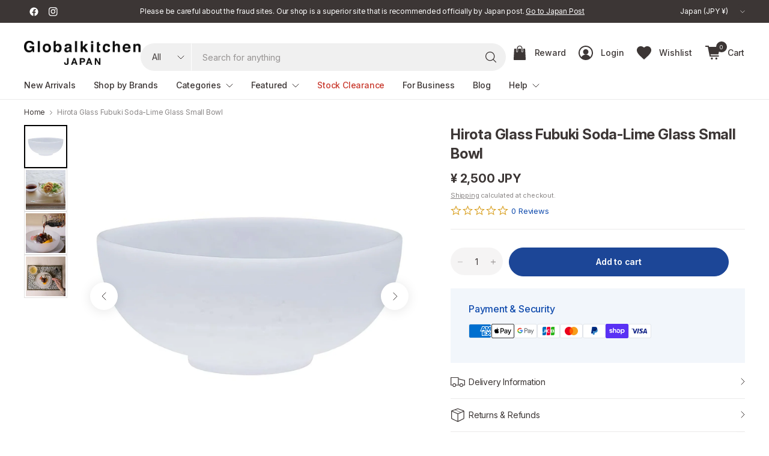

--- FILE ---
content_type: text/html; charset=utf-8
request_url: https://www.globalkitchenjapan.com/products/hirota-glass-fubuki-soda-lime-glass-small-bowl
body_size: 87076
content:
<!doctype html><html class="no-js" lang="en" dir="ltr">
<head>
	<meta charset="utf-8">
	<meta http-equiv="X-UA-Compatible" content="IE=edge,chrome=1">
	<meta name="viewport" content="width=device-width, initial-scale=1, maximum-scale=5, viewport-fit=cover">
	<meta name="theme-color" content="#ffffff">
	<link rel="canonical" href="https://www.globalkitchenjapan.com/products/hirota-glass-fubuki-soda-lime-glass-small-bowl">
	<link rel="preconnect" href="https://cdn.shopify.com" crossorigin>
	<link rel="preconnect" href="https://fonts.googleapis.com">
	<link rel="preconnect" href="https://fonts.gstatic.com" crossorigin>
	<link href="//www.globalkitchenjapan.com/cdn/shop/t/396/assets/app.css?v=152612439314397097741766984204" as="style" rel="preload">
<link href="//www.globalkitchenjapan.com/cdn/shop/t/396/assets/product.css?v=29265711833878854181766984204" as="style" rel="preload">
<link rel="preload" as="image" href="//www.globalkitchenjapan.com/cdn/shop/products/HirotaGlassFubukiSoda-LimeGlassSmallBowl_1.jpg?v=1756274643&width=375" imagesrcset="//www.globalkitchenjapan.com/cdn/shop/products/HirotaGlassFubukiSoda-LimeGlassSmallBowl_1.jpg?v=1756274643&width=375 375w,//www.globalkitchenjapan.com/cdn/shop/products/HirotaGlassFubukiSoda-LimeGlassSmallBowl_1.jpg?v=1756274643&width=690 690w,//www.globalkitchenjapan.com/cdn/shop/products/HirotaGlassFubukiSoda-LimeGlassSmallBowl_1.jpg?v=1756274643&width=1380 1380w" imagesizes="auto">

<link href="//www.globalkitchenjapan.com/cdn/shop/t/396/assets/vendor.js?v=41477546860483910021766984204" as="script" rel="preload">
<link href="//www.globalkitchenjapan.com/cdn/shop/t/396/assets/app.js?v=113290122578273996141766984204" as="script" rel="preload">
<link href="//www.globalkitchenjapan.com/cdn/shop/t/396/assets/slideshow-vendor.js?v=73088757285059381971766984204" as="script" rel="preload">
<link href="//www.globalkitchenjapan.com/cdn/shop/t/396/assets/product.js?v=9012984696853037161766984204" as="script" rel="preload">


<script>
window.lazySizesConfig = window.lazySizesConfig || {};
window.lazySizesConfig.expand = 250;
window.lazySizesConfig.loadMode = 1;
window.lazySizesConfig.loadHidden = false;
</script>

  <link rel="preconnect" href="https://www.googletagmanager.com" crossorigin>
  <link rel="dns-prefetch" href="https://connect.facebook.net">
  <link rel="dns-prefetch" href="https://js.smile.io">
  <link rel="dns-prefetch" href="https://modules.promolayer.io">
  <link rel="dns-prefetch" href="https://d1liekpayvooaz.cloudfront.net">
  <link rel="stylesheet"
      href="https://cdnjs.cloudflare.com/ajax/libs/font-awesome/5.15.4/css/all.min.css"
      crossorigin="anonymous"
      referrerpolicy="no-referrer">

	<link rel="icon" type="image/png" href="//www.globalkitchenjapan.com/cdn/shop/files/globalkitchenjapan_favicon_2.png?crop=center&height=32&v=1614358496&width=32">
  

	<title>
	Hirota Glass Fubuki Soda-Lime Glass Small Bowl &ndash; Globalkitchen Japan
	</title>

	
	<meta name="description" content="Globalkitchen Japan sells Hirota Glass Fubuki Soda-Lime Glass Small Bowl made in Japan. With frosted glass, it describes driving snow.">
	
<link rel="preconnect" href="https://fonts.shopifycdn.com" crossorigin>

<meta property="og:site_name" content="Globalkitchen Japan">
<meta property="og:url" content="https://www.globalkitchenjapan.com/products/hirota-glass-fubuki-soda-lime-glass-small-bowl">
<meta property="og:title" content="Hirota Glass Fubuki Soda-Lime Glass Small Bowl">
<meta property="og:type" content="product">
<meta property="og:description" content="Globalkitchen Japan sells Hirota Glass Fubuki Soda-Lime Glass Small Bowl made in Japan. With frosted glass, it describes driving snow."><meta property="og:image" content="http://www.globalkitchenjapan.com/cdn/shop/products/HirotaGlassFubukiSoda-LimeGlassSmallBowl_1.jpg?v=1756274643">
  <meta property="og:image:secure_url" content="https://www.globalkitchenjapan.com/cdn/shop/products/HirotaGlassFubukiSoda-LimeGlassSmallBowl_1.jpg?v=1756274643">
  <meta property="og:image:width" content="1500">
  <meta property="og:image:height" content="1500"><meta property="og:price:amount" content="2,500">
  <meta property="og:price:currency" content="JPY"><meta name="twitter:card" content="summary_large_image">
<meta name="twitter:title" content="Hirota Glass Fubuki Soda-Lime Glass Small Bowl">
<meta name="twitter:description" content="Globalkitchen Japan sells Hirota Glass Fubuki Soda-Lime Glass Small Bowl made in Japan. With frosted glass, it describes driving snow.">

<link rel="preload" as="style" href="https://fonts.googleapis.com/css2?family=Roboto:wght@400;500;700&display=swap">
	<link rel="stylesheet" href="https://fonts.googleapis.com/css2?family=Roboto:wght@400;500;700&display=swap" media="print" onload="this.media='all'">
	<noscript><link rel="stylesheet" href="https://fonts.googleapis.com/css2?family=Roboto:wght@400;500;700&display=swap"></noscript>
	<link href="//www.globalkitchenjapan.com/cdn/shop/t/396/assets/app.css?v=152612439314397097741766984204" rel="stylesheet" type="text/css" media="all" />

	

	<style data-shopify>
	@font-face {
  font-family: Roboto;
  font-weight: 400;
  font-style: normal;
  font-display: swap;
  src: url("//www.globalkitchenjapan.com/cdn/fonts/roboto/roboto_n4.2019d890f07b1852f56ce63ba45b2db45d852cba.woff2") format("woff2"),
       url("//www.globalkitchenjapan.com/cdn/fonts/roboto/roboto_n4.238690e0007583582327135619c5f7971652fa9d.woff") format("woff");
}

@font-face {
  font-family: Roboto;
  font-weight: 500;
  font-style: normal;
  font-display: swap;
  src: url("//www.globalkitchenjapan.com/cdn/fonts/roboto/roboto_n5.250d51708d76acbac296b0e21ede8f81de4e37aa.woff2") format("woff2"),
       url("//www.globalkitchenjapan.com/cdn/fonts/roboto/roboto_n5.535e8c56f4cbbdea416167af50ab0ff1360a3949.woff") format("woff");
}

@font-face {
  font-family: Roboto;
  font-weight: 600;
  font-style: normal;
  font-display: swap;
  src: url("//www.globalkitchenjapan.com/cdn/fonts/roboto/roboto_n6.3d305d5382545b48404c304160aadee38c90ef9d.woff2") format("woff2"),
       url("//www.globalkitchenjapan.com/cdn/fonts/roboto/roboto_n6.bb37be020157f87e181e5489d5e9137ad60c47a2.woff") format("woff");
}

@font-face {
  font-family: Roboto;
  font-weight: 400;
  font-style: italic;
  font-display: swap;
  src: url("//www.globalkitchenjapan.com/cdn/fonts/roboto/roboto_i4.57ce898ccda22ee84f49e6b57ae302250655e2d4.woff2") format("woff2"),
       url("//www.globalkitchenjapan.com/cdn/fonts/roboto/roboto_i4.b21f3bd061cbcb83b824ae8c7671a82587b264bf.woff") format("woff");
}

@font-face {
  font-family: Roboto;
  font-weight: 600;
  font-style: italic;
  font-display: swap;
  src: url("//www.globalkitchenjapan.com/cdn/fonts/roboto/roboto_i6.ebd6b6733fb2b030d60cbf61316511a7ffd82fb3.woff2") format("woff2"),
       url("//www.globalkitchenjapan.com/cdn/fonts/roboto/roboto_i6.1363905a6d5249605bc5e0f859663ffe95ac3bed.woff") format("woff");
}

@font-face {
  font-family: Roboto;
  font-weight: 700;
  font-style: normal;
  font-display: swap;
  src: url("//www.globalkitchenjapan.com/cdn/fonts/roboto/roboto_n7.f38007a10afbbde8976c4056bfe890710d51dec2.woff2") format("woff2"),
       url("//www.globalkitchenjapan.com/cdn/fonts/roboto/roboto_n7.94bfdd3e80c7be00e128703d245c207769d763f9.woff") format("woff");
}


	h1,h2,h3,h4,h5,h6,
	.h1,.h2,.h3,.h4,.h5,.h6,
	.logolink.text-logo,
	.heading-font,
	.h1-large,
	.customer-addresses .my-address .address-index {
		font-style: normal;
		font-weight: 700;
		font-family: Roboto, sans-serif;
	}
	body,
	.body-font,
	.thb-product-detail .product-title {
		font-style: normal;
		font-weight: 400;
		font-family: Roboto, sans-serif;
	}
	:root {
		--mobile-swipe-width: 75vw;
		--grid-width: 1350px;
		--grid-width-row: 1430px;
		--font-body-scale: 1.0;
		--font-body-line-height-scale: 1.0;
		--font-body-letter-spacing: 0.0em;
		--font-body-medium-weight: 500;
    --font-body-bold-weight: 600;
		--font-announcement-scale: 1.0;
		--font-heading-scale: 1.0;
		--font-heading-line-height-scale: 1.0;
		--font-heading-letter-spacing: 0.01em;
		--font-navigation-scale: 1.0;
		--font-product-title-scale: 1.0;
		--font-product-title-line-height-scale: 1.0;
		--button-letter-spacing: 0.0em;
		--button-font-scale: 1.0;

		--button-border-radius: 40px;
		--textarea-border-radius: 23px;
		--general-border-radius: 0px;

		--bg-body: #ffffff;
		--bg-body-rgb: 255,255,255;
		--bg-body-darken: #f7f7f7;
		--payment-terms-background-color: #ffffff;
		--color-body: #3c3635;
		--color-body-rgb: 60,54,53;
		--color-border: rgba(var(--color-body-rgb),0.1);
		--color-heading: #3c3635;
		--color-heading-rgb: 60,54,53;
		--color-accent: #1c4697;
		--color-accent-rgb: 28,70,151;
		--color-overlay: #616161;
		--color-overlay-rgb: 97,97,97;
		--solid-button-background: #1c4697;
		--solid-button-background-hover: #163879;

		--section-spacing-mobile: 30px;
		--section-spacing-desktop: 40px;

		--color-announcement-bar-text: #ffffff;
		--color-announcement-bar-bg: #3c3635;

		--color-header-bg: #ffffff;
		--color-header-bg-rgb: 255,255,255;
		--color-header-text: #3c3635;
		--color-header-text-rgb: 60,54,53;
		--color-header-border: rgba(var(--color-header-text-rgb), 0.1);

		--color-price: #3c3635;
		--color-price-discounted: #C93A2E;

		--shopify-accelerated-checkout-button-block-size: 46px;
		--shopify-accelerated-checkout-inline-alignment: center;
		--shopify-accelerated-checkout-skeleton-animation-duration: 0.25s;
		--shopify-accelerated-checkout-button-border-radius: 40px;--color-star: #d89d1b;--color-inventory-instock: #279A4B;--color-inventory-lowstock: #FB9E5B;--color-badge-sold-out: #cac8c8;
			--color-badge-sold-out-text: #726e6d;--color-badge-sale: #efbeba;
			--color-badge-sale-text: #C93A2E;--color-badge-preorder: #f0f2ff;
			--color-badge-preorder-text: #3D5CFF;--color-footer-text: #3c3635;
		--color-footer-text-rgb: 60,54,53;
		--color-footer-bg: #ffffff;
	}.badge.new-arrivals{
				--color-badge: #2e7d4d;
				--color-badge-text: #fff;
			}
		
.badge.on-sale{
				--color-badge: #c93a2e;
				--color-badge-text: #fff;
			}
		
.badge.sold-out{
				--color-badge: #726e6d;
				--color-badge-text: #fff;
			}
		

</style>


	<script>
		window.theme = window.theme || {};
		theme = {
			settings: {
				money_with_currency_format:"\u003cspan class=money\u003e¥ {{amount_no_decimals}} JPY\u003c\/span\u003e",
				cart_drawer:true,
				product_id: 6606276591699,
			},
			routes: {
				root_url: '/',
				cart_url: '/cart',
				cart_add_url: '/cart/add',
				search_url: '/search',
				cart_change_url: '/cart/change',
				cart_update_url: '/cart/update',
				predictive_search_url: '/search/suggest',
			},
			variantStrings: {
        addToCart: `Add to cart`,
        soldOut: `Sold out`,
        unavailable: `Unavailable`,
        preOrder: `Pre-order`,
      },
			strings: {
				requiresTerms: `You must agree with the terms and conditions of sales to check out`,
				showMore: `Show more`,
				showLess: `Show less`,
				showFilters: `Show filters`,
				hideFilters: `Hide filters`,
				shippingEstimatorNoResults: `Sorry, we do not ship to your address.`,
				shippingEstimatorOneResult: `There is one shipping rate for your address:`,
				shippingEstimatorMultipleResults: `There are several shipping rates for your address:`,
				shippingEstimatorError: `One or more error occurred while retrieving shipping rates:`
			}
		};
	</script>
	<script>window.performance && window.performance.mark && window.performance.mark('shopify.content_for_header.start');</script><meta name="google-site-verification" content="uT68D70Xf2KZ7gVkp346LMlfoMoM_AtWxu7C1gn9BEE">
<meta name="facebook-domain-verification" content="c8b2umgtl2o5046eztfjnwy9e3frdo">
<meta name="facebook-domain-verification" content="ln4mfkfjr1dx28me4wr3ghq4iiiy1q">
<meta id="shopify-digital-wallet" name="shopify-digital-wallet" content="/16103863/digital_wallets/dialog">
<meta name="shopify-checkout-api-token" content="8f7d153e96cf4e6b72f42a17ced3fdf2">
<meta id="in-context-paypal-metadata" data-shop-id="16103863" data-venmo-supported="false" data-environment="production" data-locale="en_US" data-paypal-v4="true" data-currency="JPY">
<link rel="alternate" hreflang="x-default" href="https://www.globalkitchenjapan.com/products/hirota-glass-fubuki-soda-lime-glass-small-bowl">
<link rel="alternate" hreflang="en-TW" href="https://www.globalkitchenjapan.com/en-tw/products/hirota-glass-fubuki-soda-lime-glass-small-bowl">
<link rel="alternate" hreflang="en-JP" href="https://www.globalkitchenjapan.com/products/hirota-glass-fubuki-soda-lime-glass-small-bowl">
<link rel="alternate" type="application/json+oembed" href="https://www.globalkitchenjapan.com/products/hirota-glass-fubuki-soda-lime-glass-small-bowl.oembed">
<script async="async" src="/checkouts/internal/preloads.js?locale=en-JP"></script>
<link rel="preconnect" href="https://shop.app" crossorigin="anonymous">
<script async="async" src="https://shop.app/checkouts/internal/preloads.js?locale=en-JP&shop_id=16103863" crossorigin="anonymous"></script>
<script id="apple-pay-shop-capabilities" type="application/json">{"shopId":16103863,"countryCode":"JP","currencyCode":"JPY","merchantCapabilities":["supports3DS"],"merchantId":"gid:\/\/shopify\/Shop\/16103863","merchantName":"Globalkitchen Japan","requiredBillingContactFields":["postalAddress","email","phone"],"requiredShippingContactFields":["postalAddress","email","phone"],"shippingType":"shipping","supportedNetworks":["visa","masterCard","amex","jcb","discover"],"total":{"type":"pending","label":"Globalkitchen Japan","amount":"1.00"},"shopifyPaymentsEnabled":true,"supportsSubscriptions":true}</script>
<script id="shopify-features" type="application/json">{"accessToken":"8f7d153e96cf4e6b72f42a17ced3fdf2","betas":["rich-media-storefront-analytics"],"domain":"www.globalkitchenjapan.com","predictiveSearch":true,"shopId":16103863,"locale":"en"}</script>
<script>var Shopify = Shopify || {};
Shopify.shop = "globalkitchen-japan.myshopify.com";
Shopify.locale = "en";
Shopify.currency = {"active":"JPY","rate":"1.0"};
Shopify.country = "JP";
Shopify.theme = {"name":"globalkitchen-japan\/main-2601","id":186975912307,"schema_name":"Pinnacle","schema_version":"6.0.0","theme_store_id":null,"role":"main"};
Shopify.theme.handle = "null";
Shopify.theme.style = {"id":null,"handle":null};
Shopify.cdnHost = "www.globalkitchenjapan.com/cdn";
Shopify.routes = Shopify.routes || {};
Shopify.routes.root = "/";</script>
<script type="module">!function(o){(o.Shopify=o.Shopify||{}).modules=!0}(window);</script>
<script>!function(o){function n(){var o=[];function n(){o.push(Array.prototype.slice.apply(arguments))}return n.q=o,n}var t=o.Shopify=o.Shopify||{};t.loadFeatures=n(),t.autoloadFeatures=n()}(window);</script>
<script>
  window.ShopifyPay = window.ShopifyPay || {};
  window.ShopifyPay.apiHost = "shop.app\/pay";
  window.ShopifyPay.redirectState = null;
</script>
<script id="shop-js-analytics" type="application/json">{"pageType":"product"}</script>
<script defer="defer" async type="module" src="//www.globalkitchenjapan.com/cdn/shopifycloud/shop-js/modules/v2/client.init-shop-cart-sync_WVOgQShq.en.esm.js"></script>
<script defer="defer" async type="module" src="//www.globalkitchenjapan.com/cdn/shopifycloud/shop-js/modules/v2/chunk.common_C_13GLB1.esm.js"></script>
<script defer="defer" async type="module" src="//www.globalkitchenjapan.com/cdn/shopifycloud/shop-js/modules/v2/chunk.modal_CLfMGd0m.esm.js"></script>
<script type="module">
  await import("//www.globalkitchenjapan.com/cdn/shopifycloud/shop-js/modules/v2/client.init-shop-cart-sync_WVOgQShq.en.esm.js");
await import("//www.globalkitchenjapan.com/cdn/shopifycloud/shop-js/modules/v2/chunk.common_C_13GLB1.esm.js");
await import("//www.globalkitchenjapan.com/cdn/shopifycloud/shop-js/modules/v2/chunk.modal_CLfMGd0m.esm.js");

  window.Shopify.SignInWithShop?.initShopCartSync?.({"fedCMEnabled":true,"windoidEnabled":true});

</script>
<script>
  window.Shopify = window.Shopify || {};
  if (!window.Shopify.featureAssets) window.Shopify.featureAssets = {};
  window.Shopify.featureAssets['shop-js'] = {"shop-cart-sync":["modules/v2/client.shop-cart-sync_DuR37GeY.en.esm.js","modules/v2/chunk.common_C_13GLB1.esm.js","modules/v2/chunk.modal_CLfMGd0m.esm.js"],"init-fed-cm":["modules/v2/client.init-fed-cm_BucUoe6W.en.esm.js","modules/v2/chunk.common_C_13GLB1.esm.js","modules/v2/chunk.modal_CLfMGd0m.esm.js"],"shop-toast-manager":["modules/v2/client.shop-toast-manager_B0JfrpKj.en.esm.js","modules/v2/chunk.common_C_13GLB1.esm.js","modules/v2/chunk.modal_CLfMGd0m.esm.js"],"init-shop-cart-sync":["modules/v2/client.init-shop-cart-sync_WVOgQShq.en.esm.js","modules/v2/chunk.common_C_13GLB1.esm.js","modules/v2/chunk.modal_CLfMGd0m.esm.js"],"shop-button":["modules/v2/client.shop-button_B_U3bv27.en.esm.js","modules/v2/chunk.common_C_13GLB1.esm.js","modules/v2/chunk.modal_CLfMGd0m.esm.js"],"init-windoid":["modules/v2/client.init-windoid_DuP9q_di.en.esm.js","modules/v2/chunk.common_C_13GLB1.esm.js","modules/v2/chunk.modal_CLfMGd0m.esm.js"],"shop-cash-offers":["modules/v2/client.shop-cash-offers_BmULhtno.en.esm.js","modules/v2/chunk.common_C_13GLB1.esm.js","modules/v2/chunk.modal_CLfMGd0m.esm.js"],"pay-button":["modules/v2/client.pay-button_CrPSEbOK.en.esm.js","modules/v2/chunk.common_C_13GLB1.esm.js","modules/v2/chunk.modal_CLfMGd0m.esm.js"],"init-customer-accounts":["modules/v2/client.init-customer-accounts_jNk9cPYQ.en.esm.js","modules/v2/client.shop-login-button_DJ5ldayH.en.esm.js","modules/v2/chunk.common_C_13GLB1.esm.js","modules/v2/chunk.modal_CLfMGd0m.esm.js"],"avatar":["modules/v2/client.avatar_BTnouDA3.en.esm.js"],"checkout-modal":["modules/v2/client.checkout-modal_pBPyh9w8.en.esm.js","modules/v2/chunk.common_C_13GLB1.esm.js","modules/v2/chunk.modal_CLfMGd0m.esm.js"],"init-shop-for-new-customer-accounts":["modules/v2/client.init-shop-for-new-customer-accounts_BUoCy7a5.en.esm.js","modules/v2/client.shop-login-button_DJ5ldayH.en.esm.js","modules/v2/chunk.common_C_13GLB1.esm.js","modules/v2/chunk.modal_CLfMGd0m.esm.js"],"init-customer-accounts-sign-up":["modules/v2/client.init-customer-accounts-sign-up_CnczCz9H.en.esm.js","modules/v2/client.shop-login-button_DJ5ldayH.en.esm.js","modules/v2/chunk.common_C_13GLB1.esm.js","modules/v2/chunk.modal_CLfMGd0m.esm.js"],"init-shop-email-lookup-coordinator":["modules/v2/client.init-shop-email-lookup-coordinator_CzjY5t9o.en.esm.js","modules/v2/chunk.common_C_13GLB1.esm.js","modules/v2/chunk.modal_CLfMGd0m.esm.js"],"shop-follow-button":["modules/v2/client.shop-follow-button_CsYC63q7.en.esm.js","modules/v2/chunk.common_C_13GLB1.esm.js","modules/v2/chunk.modal_CLfMGd0m.esm.js"],"shop-login-button":["modules/v2/client.shop-login-button_DJ5ldayH.en.esm.js","modules/v2/chunk.common_C_13GLB1.esm.js","modules/v2/chunk.modal_CLfMGd0m.esm.js"],"shop-login":["modules/v2/client.shop-login_B9ccPdmx.en.esm.js","modules/v2/chunk.common_C_13GLB1.esm.js","modules/v2/chunk.modal_CLfMGd0m.esm.js"],"lead-capture":["modules/v2/client.lead-capture_D0K_KgYb.en.esm.js","modules/v2/chunk.common_C_13GLB1.esm.js","modules/v2/chunk.modal_CLfMGd0m.esm.js"],"payment-terms":["modules/v2/client.payment-terms_BWmiNN46.en.esm.js","modules/v2/chunk.common_C_13GLB1.esm.js","modules/v2/chunk.modal_CLfMGd0m.esm.js"]};
</script>
<script>(function() {
  var isLoaded = false;
  function asyncLoad() {
    if (isLoaded) return;
    isLoaded = true;
    var urls = ["\/\/d1liekpayvooaz.cloudfront.net\/apps\/customizery\/customizery.js?shop=globalkitchen-japan.myshopify.com"];
    for (var i = 0; i < urls.length; i++) {
      var s = document.createElement('script');
      s.type = 'text/javascript';
      s.async = true;
      s.src = urls[i];
      var x = document.getElementsByTagName('script')[0];
      x.parentNode.insertBefore(s, x);
    }
  };
  if(window.attachEvent) {
    window.attachEvent('onload', asyncLoad);
  } else {
    window.addEventListener('load', asyncLoad, false);
  }
})();</script>
<script id="__st">var __st={"a":16103863,"offset":32400,"reqid":"918465ea-167d-4381-8de2-ee7e28ae16ef-1769555059","pageurl":"www.globalkitchenjapan.com\/products\/hirota-glass-fubuki-soda-lime-glass-small-bowl","u":"b0ef568d5066","p":"product","rtyp":"product","rid":6606276591699};</script>
<script>window.ShopifyPaypalV4VisibilityTracking = true;</script>
<script id="captcha-bootstrap">!function(){'use strict';const t='contact',e='account',n='new_comment',o=[[t,t],['blogs',n],['comments',n],[t,'customer']],c=[[e,'customer_login'],[e,'guest_login'],[e,'recover_customer_password'],[e,'create_customer']],r=t=>t.map((([t,e])=>`form[action*='/${t}']:not([data-nocaptcha='true']) input[name='form_type'][value='${e}']`)).join(','),a=t=>()=>t?[...document.querySelectorAll(t)].map((t=>t.form)):[];function s(){const t=[...o],e=r(t);return a(e)}const i='password',u='form_key',d=['recaptcha-v3-token','g-recaptcha-response','h-captcha-response',i],f=()=>{try{return window.sessionStorage}catch{return}},m='__shopify_v',_=t=>t.elements[u];function p(t,e,n=!1){try{const o=window.sessionStorage,c=JSON.parse(o.getItem(e)),{data:r}=function(t){const{data:e,action:n}=t;return t[m]||n?{data:e,action:n}:{data:t,action:n}}(c);for(const[e,n]of Object.entries(r))t.elements[e]&&(t.elements[e].value=n);n&&o.removeItem(e)}catch(o){console.error('form repopulation failed',{error:o})}}const l='form_type',E='cptcha';function T(t){t.dataset[E]=!0}const w=window,h=w.document,L='Shopify',v='ce_forms',y='captcha';let A=!1;((t,e)=>{const n=(g='f06e6c50-85a8-45c8-87d0-21a2b65856fe',I='https://cdn.shopify.com/shopifycloud/storefront-forms-hcaptcha/ce_storefront_forms_captcha_hcaptcha.v1.5.2.iife.js',D={infoText:'Protected by hCaptcha',privacyText:'Privacy',termsText:'Terms'},(t,e,n)=>{const o=w[L][v],c=o.bindForm;if(c)return c(t,g,e,D).then(n);var r;o.q.push([[t,g,e,D],n]),r=I,A||(h.body.append(Object.assign(h.createElement('script'),{id:'captcha-provider',async:!0,src:r})),A=!0)});var g,I,D;w[L]=w[L]||{},w[L][v]=w[L][v]||{},w[L][v].q=[],w[L][y]=w[L][y]||{},w[L][y].protect=function(t,e){n(t,void 0,e),T(t)},Object.freeze(w[L][y]),function(t,e,n,w,h,L){const[v,y,A,g]=function(t,e,n){const i=e?o:[],u=t?c:[],d=[...i,...u],f=r(d),m=r(i),_=r(d.filter((([t,e])=>n.includes(e))));return[a(f),a(m),a(_),s()]}(w,h,L),I=t=>{const e=t.target;return e instanceof HTMLFormElement?e:e&&e.form},D=t=>v().includes(t);t.addEventListener('submit',(t=>{const e=I(t);if(!e)return;const n=D(e)&&!e.dataset.hcaptchaBound&&!e.dataset.recaptchaBound,o=_(e),c=g().includes(e)&&(!o||!o.value);(n||c)&&t.preventDefault(),c&&!n&&(function(t){try{if(!f())return;!function(t){const e=f();if(!e)return;const n=_(t);if(!n)return;const o=n.value;o&&e.removeItem(o)}(t);const e=Array.from(Array(32),(()=>Math.random().toString(36)[2])).join('');!function(t,e){_(t)||t.append(Object.assign(document.createElement('input'),{type:'hidden',name:u})),t.elements[u].value=e}(t,e),function(t,e){const n=f();if(!n)return;const o=[...t.querySelectorAll(`input[type='${i}']`)].map((({name:t})=>t)),c=[...d,...o],r={};for(const[a,s]of new FormData(t).entries())c.includes(a)||(r[a]=s);n.setItem(e,JSON.stringify({[m]:1,action:t.action,data:r}))}(t,e)}catch(e){console.error('failed to persist form',e)}}(e),e.submit())}));const S=(t,e)=>{t&&!t.dataset[E]&&(n(t,e.some((e=>e===t))),T(t))};for(const o of['focusin','change'])t.addEventListener(o,(t=>{const e=I(t);D(e)&&S(e,y())}));const B=e.get('form_key'),M=e.get(l),P=B&&M;t.addEventListener('DOMContentLoaded',(()=>{const t=y();if(P)for(const e of t)e.elements[l].value===M&&p(e,B);[...new Set([...A(),...v().filter((t=>'true'===t.dataset.shopifyCaptcha))])].forEach((e=>S(e,t)))}))}(h,new URLSearchParams(w.location.search),n,t,e,['guest_login'])})(!0,!0)}();</script>
<script integrity="sha256-4kQ18oKyAcykRKYeNunJcIwy7WH5gtpwJnB7kiuLZ1E=" data-source-attribution="shopify.loadfeatures" defer="defer" src="//www.globalkitchenjapan.com/cdn/shopifycloud/storefront/assets/storefront/load_feature-a0a9edcb.js" crossorigin="anonymous"></script>
<script crossorigin="anonymous" defer="defer" src="//www.globalkitchenjapan.com/cdn/shopifycloud/storefront/assets/shopify_pay/storefront-65b4c6d7.js?v=20250812"></script>
<script data-source-attribution="shopify.dynamic_checkout.dynamic.init">var Shopify=Shopify||{};Shopify.PaymentButton=Shopify.PaymentButton||{isStorefrontPortableWallets:!0,init:function(){window.Shopify.PaymentButton.init=function(){};var t=document.createElement("script");t.src="https://www.globalkitchenjapan.com/cdn/shopifycloud/portable-wallets/latest/portable-wallets.en.js",t.type="module",document.head.appendChild(t)}};
</script>
<script data-source-attribution="shopify.dynamic_checkout.buyer_consent">
  function portableWalletsHideBuyerConsent(e){var t=document.getElementById("shopify-buyer-consent"),n=document.getElementById("shopify-subscription-policy-button");t&&n&&(t.classList.add("hidden"),t.setAttribute("aria-hidden","true"),n.removeEventListener("click",e))}function portableWalletsShowBuyerConsent(e){var t=document.getElementById("shopify-buyer-consent"),n=document.getElementById("shopify-subscription-policy-button");t&&n&&(t.classList.remove("hidden"),t.removeAttribute("aria-hidden"),n.addEventListener("click",e))}window.Shopify?.PaymentButton&&(window.Shopify.PaymentButton.hideBuyerConsent=portableWalletsHideBuyerConsent,window.Shopify.PaymentButton.showBuyerConsent=portableWalletsShowBuyerConsent);
</script>
<script data-source-attribution="shopify.dynamic_checkout.cart.bootstrap">document.addEventListener("DOMContentLoaded",(function(){function t(){return document.querySelector("shopify-accelerated-checkout-cart, shopify-accelerated-checkout")}if(t())Shopify.PaymentButton.init();else{new MutationObserver((function(e,n){t()&&(Shopify.PaymentButton.init(),n.disconnect())})).observe(document.body,{childList:!0,subtree:!0})}}));
</script>
<script id='scb4127' type='text/javascript' async='' src='https://www.globalkitchenjapan.com/cdn/shopifycloud/privacy-banner/storefront-banner.js'></script><link id="shopify-accelerated-checkout-styles" rel="stylesheet" media="screen" href="https://www.globalkitchenjapan.com/cdn/shopifycloud/portable-wallets/latest/accelerated-checkout-backwards-compat.css" crossorigin="anonymous">
<style id="shopify-accelerated-checkout-cart">
        #shopify-buyer-consent {
  margin-top: 1em;
  display: inline-block;
  width: 100%;
}

#shopify-buyer-consent.hidden {
  display: none;
}

#shopify-subscription-policy-button {
  background: none;
  border: none;
  padding: 0;
  text-decoration: underline;
  font-size: inherit;
  cursor: pointer;
}

#shopify-subscription-policy-button::before {
  box-shadow: none;
}

      </style>

<script>window.performance && window.performance.mark && window.performance.mark('shopify.content_for_header.end');</script> <!-- Header hook for plugins -->

	<script>document.documentElement.className = document.documentElement.className.replace('no-js', 'js');</script>
	
  <link rel="preload" as="style" href="//www.globalkitchenjapan.com/cdn/shop/t/396/assets/custom.css?v=51447054912888075201769135301" onload="this.onload=null;this.rel='stylesheet'">
  <noscript><link href="//www.globalkitchenjapan.com/cdn/shop/t/396/assets/custom.css?v=51447054912888075201769135301" rel="stylesheet" type="text/css" media="all" /></noscript>
  <style>
    /* Ensure the first slideshow slide is visible before JS initializes (prevents LCP delay) */
    .slideshow .carousel__slide:first-child {
      opacity: 1 !important;
      visibility: visible !important;
    }
  </style>
<script>
(function(){
  // --- Post-LCP + Consent Loader (global) ---
  var queue = [];
  var lcpDone = false;
  var idleDone = false;
  var consentGranted = false;

  // LCP detection (with 3s fallback)
  try{
    var lcpTimer = setTimeout(function(){ lcpDone = true; run(); }, 3000);
    if('PerformanceObserver' in window){
      var po = new PerformanceObserver(function(list){
        if(list.getEntries().length){
          lcpDone = true; run();
          try{ po.disconnect(); }catch(e){}
          clearTimeout(lcpTimer);
        }
      });
      po.observe({type:'largest-contentful-paint', buffered:true});
    }
  }catch(e){ lcpDone = true; }

  // Idle (2s fallback)
  (window.requestIdleCallback||function(cb){return setTimeout(cb,2000);})(function(){ idleDone = true; run(); });

  // Export minimal API
  window.__postLCP = {
    enqueue: function(fn){ queue.push(fn); run(); },
    grantConsent: function(){ consentGranted = true; run(); }
  };

  // Shopify customer privacy bridge (auto-grant if already allowed)
  try{
    if(window.Shopify && Shopify.customerPrivacy && Shopify.customerPrivacy.getMarketingConsent){
      Shopify.customerPrivacy.getMarketingConsent().then(function(allowed){ if(allowed){ window.__postLCP.grantConsent(); } });
      document.addEventListener('shopify:customer-privacy:allowed-marketing', function(){ window.__postLCP.grantConsent(); }, {once:true});
      document.addEventListener('shopify:customer-privacy-consent', function(e){ try{ if(e && e.detail && (e.detail.marketing===true||e.detail.analytics===true)) window.__postLCP.grantConsent(); }catch(_){} }, {once:true});
    } else {
      // No privacy API available → treat as granted
      window.__postLCP.grantConsent();
    }
  }catch(_){ window.__postLCP.grantConsent(); }

  function run(){
    if(!(lcpDone && idleDone && consentGranted)) return;

    // Release any blocked scripts if present
    var blocked = document.querySelectorAll('script[type="application/blocked+javascript"][data-postlcp="true"][data-src]');
    blocked.forEach(function(s){
      var ns = document.createElement('script');
      for(var i=0;i<s.attributes.length;i++){
        var a=s.attributes[i];
        if(a.name==='type') continue;
        if(a.name==='data-src'){ ns.src=a.value; continue; }
        if(a.name.indexOf('data-')===0) continue;
        ns.setAttribute(a.name, a.value);
      }
      if(!ns.src && s.textContent && s.textContent.trim()) ns.textContent = s.textContent;
      s.replaceWith(ns);
    });

    while(queue.length){ try{ queue.shift()(); }catch(e){} }
  }
})();
</script>

<link rel="preconnect" href="https://rsms.me/">
<link rel="stylesheet" href="https://rsms.me/inter/inter.css">
<link href="//www.globalkitchenjapan.com/cdn/shop/t/396/assets/hd-styles.css?v=142991909771963901351766984204" rel="stylesheet" type="text/css" media="all" />
<link
  rel="stylesheet"
  href="https://cdnjs.cloudflare.com/ajax/libs/font-awesome/6.5.2/css/all.min.css"
  referrerpolicy="no-referrer"
/>

<!-- BEGIN app block: shopify://apps/yotpo-product-reviews/blocks/settings/eb7dfd7d-db44-4334-bc49-c893b51b36cf -->


  <script type="text/javascript" src="https://cdn-widgetsrepository.yotpo.com/v1/loader/nkPIyCcM7Mmtn5ABzeFpVBGYm62ZPFBEsjiuzn1z?languageCode=en" async></script>



  
<!-- END app block --><!-- BEGIN app block: shopify://apps/frequently-bought/blocks/app-embed-block/b1a8cbea-c844-4842-9529-7c62dbab1b1f --><script>
    window.codeblackbelt = window.codeblackbelt || {};
    window.codeblackbelt.shop = window.codeblackbelt.shop || 'globalkitchen-japan.myshopify.com';
    
        window.codeblackbelt.productId = 6606276591699;</script><script src="//cdn.codeblackbelt.com/widgets/frequently-bought-together/main.min.js?version=2026012808+0900" async></script>
 <!-- END app block --><!-- BEGIN app block: shopify://apps/optimonk-popup-cro-a-b-test/blocks/app-embed/0b488be1-fc0a-4fe6-8793-f2bef383dba8 -->
<script async src="https://onsite.optimonk.com/script.js?account=263184&origin=shopify-app-embed-block"></script>




<!-- END app block --><!-- BEGIN app block: shopify://apps/rt-page-speed-booster/blocks/app-embed/4a6fa896-93b0-4e15-9d32-c2311aca53bb --><script>
  window.roarJs = window.roarJs || {};
  roarJs.QuicklinkConfig = {
    metafields: {
      shop: "globalkitchen-japan.myshopify.com",
      settings: {"customized":{"enabled":"0","option":"intensity","intensity":"150"},"mobile":{"enabled":"0","option":"intensity","intensity":"150"}},
      moneyFormat: "\u003cspan class=money\u003e¥ {{amount_no_decimals}} JPY\u003c\/span\u003e"
    }
  }
</script>
<script src='https://cdn.shopify.com/extensions/019b6b0f-4023-7492-aa67-5410b9565fa4/booster-2/assets/quicklink.js' defer></script>


<!-- END app block --><script src="https://cdn.shopify.com/extensions/20f458b6-2d41-4429-88b8-04abafc04016/forms-2299/assets/shopify-forms-loader.js" type="text/javascript" defer="defer"></script>
<script src="https://cdn.shopify.com/extensions/019c0057-895d-7ff2-b2c3-37d5559f1468/smile-io-279/assets/smile-loader.js" type="text/javascript" defer="defer"></script>
<script src="https://cdn.shopify.com/extensions/019bec07-88cf-781e-9102-f5f8ea30a972/wishlist-shopify-app-638/assets/wishlistcollections.js" type="text/javascript" defer="defer"></script>
<link href="https://cdn.shopify.com/extensions/019bec07-88cf-781e-9102-f5f8ea30a972/wishlist-shopify-app-638/assets/wishlistcollections.css" rel="stylesheet" type="text/css" media="all">
<link href="https://cdn.shopify.com/extensions/019b6b0f-4023-7492-aa67-5410b9565fa4/booster-2/assets/quicklink.css" rel="stylesheet" type="text/css" media="all">
<link href="https://monorail-edge.shopifysvc.com" rel="dns-prefetch">
<script>(function(){if ("sendBeacon" in navigator && "performance" in window) {try {var session_token_from_headers = performance.getEntriesByType('navigation')[0].serverTiming.find(x => x.name == '_s').description;} catch {var session_token_from_headers = undefined;}var session_cookie_matches = document.cookie.match(/_shopify_s=([^;]*)/);var session_token_from_cookie = session_cookie_matches && session_cookie_matches.length === 2 ? session_cookie_matches[1] : "";var session_token = session_token_from_headers || session_token_from_cookie || "";function handle_abandonment_event(e) {var entries = performance.getEntries().filter(function(entry) {return /monorail-edge.shopifysvc.com/.test(entry.name);});if (!window.abandonment_tracked && entries.length === 0) {window.abandonment_tracked = true;var currentMs = Date.now();var navigation_start = performance.timing.navigationStart;var payload = {shop_id: 16103863,url: window.location.href,navigation_start,duration: currentMs - navigation_start,session_token,page_type: "product"};window.navigator.sendBeacon("https://monorail-edge.shopifysvc.com/v1/produce", JSON.stringify({schema_id: "online_store_buyer_site_abandonment/1.1",payload: payload,metadata: {event_created_at_ms: currentMs,event_sent_at_ms: currentMs}}));}}window.addEventListener('pagehide', handle_abandonment_event);}}());</script>
<script id="web-pixels-manager-setup">(function e(e,d,r,n,o){if(void 0===o&&(o={}),!Boolean(null===(a=null===(i=window.Shopify)||void 0===i?void 0:i.analytics)||void 0===a?void 0:a.replayQueue)){var i,a;window.Shopify=window.Shopify||{};var t=window.Shopify;t.analytics=t.analytics||{};var s=t.analytics;s.replayQueue=[],s.publish=function(e,d,r){return s.replayQueue.push([e,d,r]),!0};try{self.performance.mark("wpm:start")}catch(e){}var l=function(){var e={modern:/Edge?\/(1{2}[4-9]|1[2-9]\d|[2-9]\d{2}|\d{4,})\.\d+(\.\d+|)|Firefox\/(1{2}[4-9]|1[2-9]\d|[2-9]\d{2}|\d{4,})\.\d+(\.\d+|)|Chrom(ium|e)\/(9{2}|\d{3,})\.\d+(\.\d+|)|(Maci|X1{2}).+ Version\/(15\.\d+|(1[6-9]|[2-9]\d|\d{3,})\.\d+)([,.]\d+|)( \(\w+\)|)( Mobile\/\w+|) Safari\/|Chrome.+OPR\/(9{2}|\d{3,})\.\d+\.\d+|(CPU[ +]OS|iPhone[ +]OS|CPU[ +]iPhone|CPU IPhone OS|CPU iPad OS)[ +]+(15[._]\d+|(1[6-9]|[2-9]\d|\d{3,})[._]\d+)([._]\d+|)|Android:?[ /-](13[3-9]|1[4-9]\d|[2-9]\d{2}|\d{4,})(\.\d+|)(\.\d+|)|Android.+Firefox\/(13[5-9]|1[4-9]\d|[2-9]\d{2}|\d{4,})\.\d+(\.\d+|)|Android.+Chrom(ium|e)\/(13[3-9]|1[4-9]\d|[2-9]\d{2}|\d{4,})\.\d+(\.\d+|)|SamsungBrowser\/([2-9]\d|\d{3,})\.\d+/,legacy:/Edge?\/(1[6-9]|[2-9]\d|\d{3,})\.\d+(\.\d+|)|Firefox\/(5[4-9]|[6-9]\d|\d{3,})\.\d+(\.\d+|)|Chrom(ium|e)\/(5[1-9]|[6-9]\d|\d{3,})\.\d+(\.\d+|)([\d.]+$|.*Safari\/(?![\d.]+ Edge\/[\d.]+$))|(Maci|X1{2}).+ Version\/(10\.\d+|(1[1-9]|[2-9]\d|\d{3,})\.\d+)([,.]\d+|)( \(\w+\)|)( Mobile\/\w+|) Safari\/|Chrome.+OPR\/(3[89]|[4-9]\d|\d{3,})\.\d+\.\d+|(CPU[ +]OS|iPhone[ +]OS|CPU[ +]iPhone|CPU IPhone OS|CPU iPad OS)[ +]+(10[._]\d+|(1[1-9]|[2-9]\d|\d{3,})[._]\d+)([._]\d+|)|Android:?[ /-](13[3-9]|1[4-9]\d|[2-9]\d{2}|\d{4,})(\.\d+|)(\.\d+|)|Mobile Safari.+OPR\/([89]\d|\d{3,})\.\d+\.\d+|Android.+Firefox\/(13[5-9]|1[4-9]\d|[2-9]\d{2}|\d{4,})\.\d+(\.\d+|)|Android.+Chrom(ium|e)\/(13[3-9]|1[4-9]\d|[2-9]\d{2}|\d{4,})\.\d+(\.\d+|)|Android.+(UC? ?Browser|UCWEB|U3)[ /]?(15\.([5-9]|\d{2,})|(1[6-9]|[2-9]\d|\d{3,})\.\d+)\.\d+|SamsungBrowser\/(5\.\d+|([6-9]|\d{2,})\.\d+)|Android.+MQ{2}Browser\/(14(\.(9|\d{2,})|)|(1[5-9]|[2-9]\d|\d{3,})(\.\d+|))(\.\d+|)|K[Aa][Ii]OS\/(3\.\d+|([4-9]|\d{2,})\.\d+)(\.\d+|)/},d=e.modern,r=e.legacy,n=navigator.userAgent;return n.match(d)?"modern":n.match(r)?"legacy":"unknown"}(),u="modern"===l?"modern":"legacy",c=(null!=n?n:{modern:"",legacy:""})[u],f=function(e){return[e.baseUrl,"/wpm","/b",e.hashVersion,"modern"===e.buildTarget?"m":"l",".js"].join("")}({baseUrl:d,hashVersion:r,buildTarget:u}),m=function(e){var d=e.version,r=e.bundleTarget,n=e.surface,o=e.pageUrl,i=e.monorailEndpoint;return{emit:function(e){var a=e.status,t=e.errorMsg,s=(new Date).getTime(),l=JSON.stringify({metadata:{event_sent_at_ms:s},events:[{schema_id:"web_pixels_manager_load/3.1",payload:{version:d,bundle_target:r,page_url:o,status:a,surface:n,error_msg:t},metadata:{event_created_at_ms:s}}]});if(!i)return console&&console.warn&&console.warn("[Web Pixels Manager] No Monorail endpoint provided, skipping logging."),!1;try{return self.navigator.sendBeacon.bind(self.navigator)(i,l)}catch(e){}var u=new XMLHttpRequest;try{return u.open("POST",i,!0),u.setRequestHeader("Content-Type","text/plain"),u.send(l),!0}catch(e){return console&&console.warn&&console.warn("[Web Pixels Manager] Got an unhandled error while logging to Monorail."),!1}}}}({version:r,bundleTarget:l,surface:e.surface,pageUrl:self.location.href,monorailEndpoint:e.monorailEndpoint});try{o.browserTarget=l,function(e){var d=e.src,r=e.async,n=void 0===r||r,o=e.onload,i=e.onerror,a=e.sri,t=e.scriptDataAttributes,s=void 0===t?{}:t,l=document.createElement("script"),u=document.querySelector("head"),c=document.querySelector("body");if(l.async=n,l.src=d,a&&(l.integrity=a,l.crossOrigin="anonymous"),s)for(var f in s)if(Object.prototype.hasOwnProperty.call(s,f))try{l.dataset[f]=s[f]}catch(e){}if(o&&l.addEventListener("load",o),i&&l.addEventListener("error",i),u)u.appendChild(l);else{if(!c)throw new Error("Did not find a head or body element to append the script");c.appendChild(l)}}({src:f,async:!0,onload:function(){if(!function(){var e,d;return Boolean(null===(d=null===(e=window.Shopify)||void 0===e?void 0:e.analytics)||void 0===d?void 0:d.initialized)}()){var d=window.webPixelsManager.init(e)||void 0;if(d){var r=window.Shopify.analytics;r.replayQueue.forEach((function(e){var r=e[0],n=e[1],o=e[2];d.publishCustomEvent(r,n,o)})),r.replayQueue=[],r.publish=d.publishCustomEvent,r.visitor=d.visitor,r.initialized=!0}}},onerror:function(){return m.emit({status:"failed",errorMsg:"".concat(f," has failed to load")})},sri:function(e){var d=/^sha384-[A-Za-z0-9+/=]+$/;return"string"==typeof e&&d.test(e)}(c)?c:"",scriptDataAttributes:o}),m.emit({status:"loading"})}catch(e){m.emit({status:"failed",errorMsg:(null==e?void 0:e.message)||"Unknown error"})}}})({shopId: 16103863,storefrontBaseUrl: "https://www.globalkitchenjapan.com",extensionsBaseUrl: "https://extensions.shopifycdn.com/cdn/shopifycloud/web-pixels-manager",monorailEndpoint: "https://monorail-edge.shopifysvc.com/unstable/produce_batch",surface: "storefront-renderer",enabledBetaFlags: ["2dca8a86"],webPixelsConfigList: [{"id":"1848934771","configuration":"{\"accountID\":\"263184\"}","eventPayloadVersion":"v1","runtimeContext":"STRICT","scriptVersion":"e9702cc0fbdd9453d46c7ca8e2f5a5f4","type":"APP","apiClientId":956606,"privacyPurposes":[],"dataSharingAdjustments":{"protectedCustomerApprovalScopes":["read_customer_personal_data"]}},{"id":"1263174003","configuration":"{\"swymApiEndpoint\":\"https:\/\/swymstore-v3pro-01.swymrelay.com\",\"swymTier\":\"v3pro-01\"}","eventPayloadVersion":"v1","runtimeContext":"STRICT","scriptVersion":"5b6f6917e306bc7f24523662663331c0","type":"APP","apiClientId":1350849,"privacyPurposes":["ANALYTICS","MARKETING","PREFERENCES"],"dataSharingAdjustments":{"protectedCustomerApprovalScopes":["read_customer_email","read_customer_name","read_customer_personal_data","read_customer_phone"]}},{"id":"724205939","configuration":"{\"config\":\"{\\\"pixel_id\\\":\\\"G-ECJXNNH8DF\\\",\\\"target_country\\\":\\\"JP\\\",\\\"gtag_events\\\":[{\\\"type\\\":\\\"begin_checkout\\\",\\\"action_label\\\":\\\"G-ECJXNNH8DF\\\"},{\\\"type\\\":\\\"search\\\",\\\"action_label\\\":\\\"G-ECJXNNH8DF\\\"},{\\\"type\\\":\\\"view_item\\\",\\\"action_label\\\":[\\\"G-ECJXNNH8DF\\\",\\\"MC-SLM4HN02VX\\\"]},{\\\"type\\\":\\\"purchase\\\",\\\"action_label\\\":[\\\"G-ECJXNNH8DF\\\",\\\"MC-SLM4HN02VX\\\"]},{\\\"type\\\":\\\"page_view\\\",\\\"action_label\\\":[\\\"G-ECJXNNH8DF\\\",\\\"MC-SLM4HN02VX\\\"]},{\\\"type\\\":\\\"add_payment_info\\\",\\\"action_label\\\":\\\"G-ECJXNNH8DF\\\"},{\\\"type\\\":\\\"add_to_cart\\\",\\\"action_label\\\":\\\"G-ECJXNNH8DF\\\"}],\\\"enable_monitoring_mode\\\":false}\"}","eventPayloadVersion":"v1","runtimeContext":"OPEN","scriptVersion":"b2a88bafab3e21179ed38636efcd8a93","type":"APP","apiClientId":1780363,"privacyPurposes":[],"dataSharingAdjustments":{"protectedCustomerApprovalScopes":["read_customer_address","read_customer_email","read_customer_name","read_customer_personal_data","read_customer_phone"]}},{"id":"194314323","configuration":"{\"pixel_id\":\"1891770787510658\",\"pixel_type\":\"facebook_pixel\",\"metaapp_system_user_token\":\"-\"}","eventPayloadVersion":"v1","runtimeContext":"OPEN","scriptVersion":"ca16bc87fe92b6042fbaa3acc2fbdaa6","type":"APP","apiClientId":2329312,"privacyPurposes":["ANALYTICS","MARKETING","SALE_OF_DATA"],"dataSharingAdjustments":{"protectedCustomerApprovalScopes":["read_customer_address","read_customer_email","read_customer_name","read_customer_personal_data","read_customer_phone"]}},{"id":"shopify-app-pixel","configuration":"{}","eventPayloadVersion":"v1","runtimeContext":"STRICT","scriptVersion":"0450","apiClientId":"shopify-pixel","type":"APP","privacyPurposes":["ANALYTICS","MARKETING"]},{"id":"shopify-custom-pixel","eventPayloadVersion":"v1","runtimeContext":"LAX","scriptVersion":"0450","apiClientId":"shopify-pixel","type":"CUSTOM","privacyPurposes":["ANALYTICS","MARKETING"]}],isMerchantRequest: false,initData: {"shop":{"name":"Globalkitchen Japan","paymentSettings":{"currencyCode":"JPY"},"myshopifyDomain":"globalkitchen-japan.myshopify.com","countryCode":"JP","storefrontUrl":"https:\/\/www.globalkitchenjapan.com"},"customer":null,"cart":null,"checkout":null,"productVariants":[{"price":{"amount":2500.0,"currencyCode":"JPY"},"product":{"title":"Hirota Glass Fubuki Soda-Lime Glass Small Bowl","vendor":"Hirota Glass","id":"6606276591699","untranslatedTitle":"Hirota Glass Fubuki Soda-Lime Glass Small Bowl","url":"\/products\/hirota-glass-fubuki-soda-lime-glass-small-bowl","type":"Small Bowl"},"id":"39439457452115","image":{"src":"\/\/www.globalkitchenjapan.com\/cdn\/shop\/products\/HirotaGlassFubukiSoda-LimeGlassSmallBowl_1.jpg?v=1756274643"},"sku":"7615100","title":"Default Title","untranslatedTitle":"Default Title"}],"purchasingCompany":null},},"https://www.globalkitchenjapan.com/cdn","fcfee988w5aeb613cpc8e4bc33m6693e112",{"modern":"","legacy":""},{"shopId":"16103863","storefrontBaseUrl":"https:\/\/www.globalkitchenjapan.com","extensionBaseUrl":"https:\/\/extensions.shopifycdn.com\/cdn\/shopifycloud\/web-pixels-manager","surface":"storefront-renderer","enabledBetaFlags":"[\"2dca8a86\"]","isMerchantRequest":"false","hashVersion":"fcfee988w5aeb613cpc8e4bc33m6693e112","publish":"custom","events":"[[\"page_viewed\",{}],[\"product_viewed\",{\"productVariant\":{\"price\":{\"amount\":2500.0,\"currencyCode\":\"JPY\"},\"product\":{\"title\":\"Hirota Glass Fubuki Soda-Lime Glass Small Bowl\",\"vendor\":\"Hirota Glass\",\"id\":\"6606276591699\",\"untranslatedTitle\":\"Hirota Glass Fubuki Soda-Lime Glass Small Bowl\",\"url\":\"\/products\/hirota-glass-fubuki-soda-lime-glass-small-bowl\",\"type\":\"Small Bowl\"},\"id\":\"39439457452115\",\"image\":{\"src\":\"\/\/www.globalkitchenjapan.com\/cdn\/shop\/products\/HirotaGlassFubukiSoda-LimeGlassSmallBowl_1.jpg?v=1756274643\"},\"sku\":\"7615100\",\"title\":\"Default Title\",\"untranslatedTitle\":\"Default Title\"}}]]"});</script><script>
  window.ShopifyAnalytics = window.ShopifyAnalytics || {};
  window.ShopifyAnalytics.meta = window.ShopifyAnalytics.meta || {};
  window.ShopifyAnalytics.meta.currency = 'JPY';
  var meta = {"product":{"id":6606276591699,"gid":"gid:\/\/shopify\/Product\/6606276591699","vendor":"Hirota Glass","type":"Small Bowl","handle":"hirota-glass-fubuki-soda-lime-glass-small-bowl","variants":[{"id":39439457452115,"price":250000,"name":"Hirota Glass Fubuki Soda-Lime Glass Small Bowl","public_title":null,"sku":"7615100"}],"remote":false},"page":{"pageType":"product","resourceType":"product","resourceId":6606276591699,"requestId":"918465ea-167d-4381-8de2-ee7e28ae16ef-1769555059"}};
  for (var attr in meta) {
    window.ShopifyAnalytics.meta[attr] = meta[attr];
  }
</script>
<script class="analytics">
  (function () {
    var customDocumentWrite = function(content) {
      var jquery = null;

      if (window.jQuery) {
        jquery = window.jQuery;
      } else if (window.Checkout && window.Checkout.$) {
        jquery = window.Checkout.$;
      }

      if (jquery) {
        jquery('body').append(content);
      }
    };

    var hasLoggedConversion = function(token) {
      if (token) {
        return document.cookie.indexOf('loggedConversion=' + token) !== -1;
      }
      return false;
    }

    var setCookieIfConversion = function(token) {
      if (token) {
        var twoMonthsFromNow = new Date(Date.now());
        twoMonthsFromNow.setMonth(twoMonthsFromNow.getMonth() + 2);

        document.cookie = 'loggedConversion=' + token + '; expires=' + twoMonthsFromNow;
      }
    }

    var trekkie = window.ShopifyAnalytics.lib = window.trekkie = window.trekkie || [];
    if (trekkie.integrations) {
      return;
    }
    trekkie.methods = [
      'identify',
      'page',
      'ready',
      'track',
      'trackForm',
      'trackLink'
    ];
    trekkie.factory = function(method) {
      return function() {
        var args = Array.prototype.slice.call(arguments);
        args.unshift(method);
        trekkie.push(args);
        return trekkie;
      };
    };
    for (var i = 0; i < trekkie.methods.length; i++) {
      var key = trekkie.methods[i];
      trekkie[key] = trekkie.factory(key);
    }
    trekkie.load = function(config) {
      trekkie.config = config || {};
      trekkie.config.initialDocumentCookie = document.cookie;
      var first = document.getElementsByTagName('script')[0];
      var script = document.createElement('script');
      script.type = 'text/javascript';
      script.onerror = function(e) {
        var scriptFallback = document.createElement('script');
        scriptFallback.type = 'text/javascript';
        scriptFallback.onerror = function(error) {
                var Monorail = {
      produce: function produce(monorailDomain, schemaId, payload) {
        var currentMs = new Date().getTime();
        var event = {
          schema_id: schemaId,
          payload: payload,
          metadata: {
            event_created_at_ms: currentMs,
            event_sent_at_ms: currentMs
          }
        };
        return Monorail.sendRequest("https://" + monorailDomain + "/v1/produce", JSON.stringify(event));
      },
      sendRequest: function sendRequest(endpointUrl, payload) {
        // Try the sendBeacon API
        if (window && window.navigator && typeof window.navigator.sendBeacon === 'function' && typeof window.Blob === 'function' && !Monorail.isIos12()) {
          var blobData = new window.Blob([payload], {
            type: 'text/plain'
          });

          if (window.navigator.sendBeacon(endpointUrl, blobData)) {
            return true;
          } // sendBeacon was not successful

        } // XHR beacon

        var xhr = new XMLHttpRequest();

        try {
          xhr.open('POST', endpointUrl);
          xhr.setRequestHeader('Content-Type', 'text/plain');
          xhr.send(payload);
        } catch (e) {
          console.log(e);
        }

        return false;
      },
      isIos12: function isIos12() {
        return window.navigator.userAgent.lastIndexOf('iPhone; CPU iPhone OS 12_') !== -1 || window.navigator.userAgent.lastIndexOf('iPad; CPU OS 12_') !== -1;
      }
    };
    Monorail.produce('monorail-edge.shopifysvc.com',
      'trekkie_storefront_load_errors/1.1',
      {shop_id: 16103863,
      theme_id: 186975912307,
      app_name: "storefront",
      context_url: window.location.href,
      source_url: "//www.globalkitchenjapan.com/cdn/s/trekkie.storefront.a804e9514e4efded663580eddd6991fcc12b5451.min.js"});

        };
        scriptFallback.async = true;
        scriptFallback.src = '//www.globalkitchenjapan.com/cdn/s/trekkie.storefront.a804e9514e4efded663580eddd6991fcc12b5451.min.js';
        first.parentNode.insertBefore(scriptFallback, first);
      };
      script.async = true;
      script.src = '//www.globalkitchenjapan.com/cdn/s/trekkie.storefront.a804e9514e4efded663580eddd6991fcc12b5451.min.js';
      first.parentNode.insertBefore(script, first);
    };
    trekkie.load(
      {"Trekkie":{"appName":"storefront","development":false,"defaultAttributes":{"shopId":16103863,"isMerchantRequest":null,"themeId":186975912307,"themeCityHash":"16790753409048633867","contentLanguage":"en","currency":"JPY"},"isServerSideCookieWritingEnabled":true,"monorailRegion":"shop_domain","enabledBetaFlags":["65f19447","b5387b81"]},"Session Attribution":{},"S2S":{"facebookCapiEnabled":true,"source":"trekkie-storefront-renderer","apiClientId":580111}}
    );

    var loaded = false;
    trekkie.ready(function() {
      if (loaded) return;
      loaded = true;

      window.ShopifyAnalytics.lib = window.trekkie;

      var originalDocumentWrite = document.write;
      document.write = customDocumentWrite;
      try { window.ShopifyAnalytics.merchantGoogleAnalytics.call(this); } catch(error) {};
      document.write = originalDocumentWrite;

      window.ShopifyAnalytics.lib.page(null,{"pageType":"product","resourceType":"product","resourceId":6606276591699,"requestId":"918465ea-167d-4381-8de2-ee7e28ae16ef-1769555059","shopifyEmitted":true});

      var match = window.location.pathname.match(/checkouts\/(.+)\/(thank_you|post_purchase)/)
      var token = match? match[1]: undefined;
      if (!hasLoggedConversion(token)) {
        setCookieIfConversion(token);
        window.ShopifyAnalytics.lib.track("Viewed Product",{"currency":"JPY","variantId":39439457452115,"productId":6606276591699,"productGid":"gid:\/\/shopify\/Product\/6606276591699","name":"Hirota Glass Fubuki Soda-Lime Glass Small Bowl","price":"2500","sku":"7615100","brand":"Hirota Glass","variant":null,"category":"Small Bowl","nonInteraction":true,"remote":false},undefined,undefined,{"shopifyEmitted":true});
      window.ShopifyAnalytics.lib.track("monorail:\/\/trekkie_storefront_viewed_product\/1.1",{"currency":"JPY","variantId":39439457452115,"productId":6606276591699,"productGid":"gid:\/\/shopify\/Product\/6606276591699","name":"Hirota Glass Fubuki Soda-Lime Glass Small Bowl","price":"2500","sku":"7615100","brand":"Hirota Glass","variant":null,"category":"Small Bowl","nonInteraction":true,"remote":false,"referer":"https:\/\/www.globalkitchenjapan.com\/products\/hirota-glass-fubuki-soda-lime-glass-small-bowl"});
      }
    });


        var eventsListenerScript = document.createElement('script');
        eventsListenerScript.async = true;
        eventsListenerScript.src = "//www.globalkitchenjapan.com/cdn/shopifycloud/storefront/assets/shop_events_listener-3da45d37.js";
        document.getElementsByTagName('head')[0].appendChild(eventsListenerScript);

})();</script>
  <script>
  if (!window.ga || (window.ga && typeof window.ga !== 'function')) {
    window.ga = function ga() {
      (window.ga.q = window.ga.q || []).push(arguments);
      if (window.Shopify && window.Shopify.analytics && typeof window.Shopify.analytics.publish === 'function') {
        window.Shopify.analytics.publish("ga_stub_called", {}, {sendTo: "google_osp_migration"});
      }
      console.error("Shopify's Google Analytics stub called with:", Array.from(arguments), "\nSee https://help.shopify.com/manual/promoting-marketing/pixels/pixel-migration#google for more information.");
    };
    if (window.Shopify && window.Shopify.analytics && typeof window.Shopify.analytics.publish === 'function') {
      window.Shopify.analytics.publish("ga_stub_initialized", {}, {sendTo: "google_osp_migration"});
    }
  }
</script>
<script
  defer
  src="https://www.globalkitchenjapan.com/cdn/shopifycloud/perf-kit/shopify-perf-kit-3.0.4.min.js"
  data-application="storefront-renderer"
  data-shop-id="16103863"
  data-render-region="gcp-us-east1"
  data-page-type="product"
  data-theme-instance-id="186975912307"
  data-theme-name="Pinnacle"
  data-theme-version="6.0.0"
  data-monorail-region="shop_domain"
  data-resource-timing-sampling-rate="10"
  data-shs="true"
  data-shs-beacon="true"
  data-shs-export-with-fetch="true"
  data-shs-logs-sample-rate="1"
  data-shs-beacon-endpoint="https://www.globalkitchenjapan.com/api/collect"
></script>
</head><body class="button-uppercase-false navigation-uppercase-false product-title-uppercase-false compare-false template-product template-product">
	<a class="screen-reader-shortcut" href="#main-content">Skip to content</a>
	<div id="wrapper"><!-- BEGIN sections: header-group -->
<div id="shopify-section-sections--26691466789235__announcement-bar" class="shopify-section shopify-section-group-header-group header-announcement-bar"><link href="//www.globalkitchenjapan.com/cdn/shop/t/396/assets/announcement-bar.css?v=45097087348423361921766984204" rel="stylesheet" type="text/css" media="all" /><aside id="announcement-sections--26691466789235__announcement-bar" class="announcement-bar">
	<div class="announcement-bar--inner">
		<div class="announcement-bar--left"><ul class="social-links">
	
	<li><a href="https://www.facebook.com/globalkitchenjp/" class="social facebook" target="_blank" rel="noreferrer" title="Facebook">
<svg aria-hidden="true" focusable="false" width="16" height="16" class="icon icon-facebook" viewBox="0 0 16 16" fill="var(--color-body)">
<path d="M15.5 8.0455C15.5 3.878 12.1425 0.5 8 0.5C3.8575 0.5 0.5 3.878 0.5 8.0455C0.5 11.8125 3.242 14.934 6.828 15.5V10.227H4.924V8.045H6.828V6.383C6.828 4.492 7.9475 3.447 9.661 3.447C10.481 3.447 11.34 3.5945 11.34 3.5945V5.4515H10.3935C9.462 5.4515 9.172 6.0335 9.172 6.6305V8.0455H11.252L10.9195 10.2265H9.172V15.5C12.758 14.934 15.5 11.8125 15.5 8.0455Z" />
</svg>
</a></li>
	
	
	
	<li><a href="https://www.instagram.com/globalkitchenjapan/" class="social instagram" target="_blank" rel="noreferrer" title="Instagram">
<svg aria-hidden="true" focusable="false" role="presentation" class="icon icon-instagram" viewBox="0 0 18 18">
  <path fill="var(--color-body)" d="M8.77 1.58c2.34 0 2.62.01 3.54.05.86.04 1.32.18 1.63.3.41.17.7.35 1.01.66.3.3.5.6.65 1 .12.32.27.78.3 1.64.05.92.06 1.2.06 3.54s-.01 2.62-.05 3.54a4.79 4.79 0 01-.3 1.63c-.17.41-.35.7-.66 1.01-.3.3-.6.5-1.01.66-.31.12-.77.26-1.63.3-.92.04-1.2.05-3.54.05s-2.62 0-3.55-.05a4.79 4.79 0 01-1.62-.3c-.42-.16-.7-.35-1.01-.66-.31-.3-.5-.6-.66-1a4.87 4.87 0 01-.3-1.64c-.04-.92-.05-1.2-.05-3.54s0-2.62.05-3.54c.04-.86.18-1.32.3-1.63.16-.41.35-.7.66-1.01.3-.3.6-.5 1-.65.32-.12.78-.27 1.63-.3.93-.05 1.2-.06 3.55-.06zm0-1.58C6.39 0 6.09.01 5.15.05c-.93.04-1.57.2-2.13.4-.57.23-1.06.54-1.55 1.02C1 1.96.7 2.45.46 3.02c-.22.56-.37 1.2-.4 2.13C0 6.1 0 6.4 0 8.77s.01 2.68.05 3.61c.04.94.2 1.57.4 2.13.23.58.54 1.07 1.02 1.56.49.48.98.78 1.55 1.01.56.22 1.2.37 2.13.4.94.05 1.24.06 3.62.06 2.39 0 2.68-.01 3.62-.05.93-.04 1.57-.2 2.13-.41a4.27 4.27 0 001.55-1.01c.49-.49.79-.98 1.01-1.56.22-.55.37-1.19.41-2.13.04-.93.05-1.23.05-3.61 0-2.39 0-2.68-.05-3.62a6.47 6.47 0 00-.4-2.13 4.27 4.27 0 00-1.02-1.55A4.35 4.35 0 0014.52.46a6.43 6.43 0 00-2.13-.41A69 69 0 008.77 0z"/>
  <path fill="var(--color-body)" d="M8.8 4a4.5 4.5 0 100 9 4.5 4.5 0 000-9zm0 7.43a2.92 2.92 0 110-5.85 2.92 2.92 0 010 5.85zM13.43 5a1.05 1.05 0 100-2.1 1.05 1.05 0 000 2.1z">
</svg>
</a></li>
	
	
	
	
	
	
	
</ul>
</div>
		<div class="announcement-bar--center rte"><div class="announcement-slider" data-autoplay="true" data-interval="3500" data-transition="400" data-pause-on-hover="true">
			  <div class="announcement-track"><div class="announcement-slide" >
					  <p>Subscribe to our newsletter and enjoy an exclusive 10% welcome discount on your first order. <a href="#newsletter-popup" title="#newsletter-popup">Subscribe here</a></p>
					</div><div class="announcement-slide" >
					  <p>Please be careful about the fraud sites. Our shop is a superior site that is recommended officially by Japan post. <a href="https://www.post.japanpost.jp/int/link/culture_en.html#:~:text=Languages%EF%BC%9A-,Globalkitchen%20Japan,-Globalkitchen%20Japan%20sells" target="_blank" title="https://www.post.japanpost.jp/int/link/culture_en.html#:~:text=Languages%EF%BC%9A-,Globalkitchen%20Japan,-Globalkitchen%20Japan%20sells">Go to Japan Post</a></p>
					</div><div class="announcement-slide" >
					  <p>Please check the latest updates on international shipping before placing your order. <a href="/pages/latest-updates-on-international-shipping-services" title="Latest Updates on International Shipping Services">Learn more</a></p>
					</div><div class="announcement-slide" >
					  <p>Welcome to Globalkitchen Japan! Please refer to the following page prior to your first order. <a href="/pages/ordering-delivery" title="Ordering & Delivery">Learn more</a></p>
					</div></div>
			</div></div>
		<div class="announcement-bar--right">
			<div class="no-js-hidden"><localization-form class="thb-localization-forms "><form method="post" action="/localization" id="HeaderLocalization" accept-charset="UTF-8" class="shopify-localization-form" enctype="multipart/form-data"><input type="hidden" name="form_type" value="localization" /><input type="hidden" name="utf8" value="✓" /><input type="hidden" name="_method" value="put" /><input type="hidden" name="return_to" value="/products/hirota-glass-fubuki-soda-lime-glass-small-bowl" /><resize-select class="select">
			<label for="thb-currency-code-HeaderLocalization" class="visually-hidden">Update country/region</label>
			<select id="thb-currency-code-HeaderLocalization" name="country_code" class="thb-currency-code resize-select"><option value="AF">Afghanistan (JPY ¥)</option><option value="AX">Åland Islands (EUR €)</option><option value="AL">Albania (JPY ¥)</option><option value="DZ">Algeria (JPY ¥)</option><option value="AD">Andorra (EUR €)</option><option value="AO">Angola (JPY ¥)</option><option value="AI">Anguilla (JPY ¥)</option><option value="AG">Antigua &amp; Barbuda (JPY ¥)</option><option value="AR">Argentina (JPY ¥)</option><option value="AM">Armenia (JPY ¥)</option><option value="AW">Aruba (JPY ¥)</option><option value="AU">Australia (AUD $)</option><option value="AT">Austria (EUR €)</option><option value="AZ">Azerbaijan (JPY ¥)</option><option value="BS">Bahamas (JPY ¥)</option><option value="BH">Bahrain (JPY ¥)</option><option value="BD">Bangladesh (JPY ¥)</option><option value="BB">Barbados (JPY ¥)</option><option value="BY">Belarus (JPY ¥)</option><option value="BE">Belgium (EUR €)</option><option value="BZ">Belize (JPY ¥)</option><option value="BJ">Benin (JPY ¥)</option><option value="BM">Bermuda (JPY ¥)</option><option value="BT">Bhutan (JPY ¥)</option><option value="BO">Bolivia (JPY ¥)</option><option value="BA">Bosnia &amp; Herzegovina (JPY ¥)</option><option value="BW">Botswana (JPY ¥)</option><option value="BR">Brazil (JPY ¥)</option><option value="VG">British Virgin Islands (JPY ¥)</option><option value="BN">Brunei (JPY ¥)</option><option value="BG">Bulgaria (JPY ¥)</option><option value="BF">Burkina Faso (JPY ¥)</option><option value="BI">Burundi (JPY ¥)</option><option value="KH">Cambodia (JPY ¥)</option><option value="CM">Cameroon (JPY ¥)</option><option value="CA">Canada (CAD $)</option><option value="CV">Cape Verde (JPY ¥)</option><option value="BQ">Caribbean Netherlands (JPY ¥)</option><option value="KY">Cayman Islands (JPY ¥)</option><option value="CF">Central African Republic (JPY ¥)</option><option value="TD">Chad (JPY ¥)</option><option value="CL">Chile (JPY ¥)</option><option value="CX">Christmas Island (JPY ¥)</option><option value="CC">Cocos (Keeling) Islands (JPY ¥)</option><option value="CO">Colombia (JPY ¥)</option><option value="KM">Comoros (JPY ¥)</option><option value="CG">Congo - Brazzaville (JPY ¥)</option><option value="CD">Congo - Kinshasa (JPY ¥)</option><option value="CK">Cook Islands (JPY ¥)</option><option value="CR">Costa Rica (JPY ¥)</option><option value="CI">Côte d’Ivoire (JPY ¥)</option><option value="HR">Croatia (JPY ¥)</option><option value="CW">Curaçao (JPY ¥)</option><option value="CY">Cyprus (EUR €)</option><option value="CZ">Czechia (JPY ¥)</option><option value="DK">Denmark (DKK kr.)</option><option value="DJ">Djibouti (JPY ¥)</option><option value="DM">Dominica (JPY ¥)</option><option value="DO">Dominican Republic (JPY ¥)</option><option value="EC">Ecuador (JPY ¥)</option><option value="EG">Egypt (JPY ¥)</option><option value="SV">El Salvador (JPY ¥)</option><option value="GQ">Equatorial Guinea (JPY ¥)</option><option value="ER">Eritrea (JPY ¥)</option><option value="EE">Estonia (EUR €)</option><option value="SZ">Eswatini (JPY ¥)</option><option value="ET">Ethiopia (JPY ¥)</option><option value="FK">Falkland Islands (JPY ¥)</option><option value="FO">Faroe Islands (JPY ¥)</option><option value="FJ">Fiji (JPY ¥)</option><option value="FI">Finland (EUR €)</option><option value="FR">France (EUR €)</option><option value="GF">French Guiana (EUR €)</option><option value="PF">French Polynesia (JPY ¥)</option><option value="TF">French Southern Territories (EUR €)</option><option value="GA">Gabon (JPY ¥)</option><option value="GM">Gambia (JPY ¥)</option><option value="GE">Georgia (JPY ¥)</option><option value="DE">Germany (EUR €)</option><option value="GH">Ghana (JPY ¥)</option><option value="GI">Gibraltar (JPY ¥)</option><option value="GR">Greece (EUR €)</option><option value="GL">Greenland (JPY ¥)</option><option value="GD">Grenada (JPY ¥)</option><option value="GP">Guadeloupe (EUR €)</option><option value="GT">Guatemala (JPY ¥)</option><option value="GG">Guernsey (JPY ¥)</option><option value="GN">Guinea (JPY ¥)</option><option value="GW">Guinea-Bissau (JPY ¥)</option><option value="GY">Guyana (JPY ¥)</option><option value="HT">Haiti (JPY ¥)</option><option value="HN">Honduras (JPY ¥)</option><option value="HK">Hong Kong SAR (HKD $)</option><option value="HU">Hungary (JPY ¥)</option><option value="IS">Iceland (JPY ¥)</option><option value="IN">India (JPY ¥)</option><option value="ID">Indonesia (JPY ¥)</option><option value="IQ">Iraq (JPY ¥)</option><option value="IE">Ireland (EUR €)</option><option value="IM">Isle of Man (JPY ¥)</option><option value="IL">Israel (JPY ¥)</option><option value="IT">Italy (EUR €)</option><option value="JM">Jamaica (JPY ¥)</option><option value="JP" selected="selected">Japan (JPY ¥)</option><option value="JE">Jersey (JPY ¥)</option><option value="JO">Jordan (JPY ¥)</option><option value="KZ">Kazakhstan (JPY ¥)</option><option value="KE">Kenya (JPY ¥)</option><option value="KI">Kiribati (JPY ¥)</option><option value="XK">Kosovo (EUR €)</option><option value="KW">Kuwait (JPY ¥)</option><option value="KG">Kyrgyzstan (JPY ¥)</option><option value="LA">Laos (JPY ¥)</option><option value="LV">Latvia (EUR €)</option><option value="LB">Lebanon (JPY ¥)</option><option value="LS">Lesotho (JPY ¥)</option><option value="LR">Liberia (JPY ¥)</option><option value="LY">Libya (JPY ¥)</option><option value="LI">Liechtenstein (JPY ¥)</option><option value="LT">Lithuania (EUR €)</option><option value="LU">Luxembourg (EUR €)</option><option value="MO">Macao SAR (JPY ¥)</option><option value="MG">Madagascar (JPY ¥)</option><option value="MW">Malawi (JPY ¥)</option><option value="MY">Malaysia (JPY ¥)</option><option value="MV">Maldives (JPY ¥)</option><option value="ML">Mali (JPY ¥)</option><option value="MT">Malta (EUR €)</option><option value="MQ">Martinique (EUR €)</option><option value="MR">Mauritania (JPY ¥)</option><option value="MU">Mauritius (JPY ¥)</option><option value="YT">Mayotte (EUR €)</option><option value="MX">Mexico (JPY ¥)</option><option value="MD">Moldova (JPY ¥)</option><option value="MC">Monaco (EUR €)</option><option value="MN">Mongolia (JPY ¥)</option><option value="ME">Montenegro (EUR €)</option><option value="MS">Montserrat (JPY ¥)</option><option value="MA">Morocco (JPY ¥)</option><option value="MZ">Mozambique (JPY ¥)</option><option value="MM">Myanmar (Burma) (JPY ¥)</option><option value="NA">Namibia (JPY ¥)</option><option value="NR">Nauru (JPY ¥)</option><option value="NP">Nepal (JPY ¥)</option><option value="NL">Netherlands (EUR €)</option><option value="NC">New Caledonia (JPY ¥)</option><option value="NZ">New Zealand (NZD $)</option><option value="NI">Nicaragua (JPY ¥)</option><option value="NE">Niger (JPY ¥)</option><option value="NG">Nigeria (JPY ¥)</option><option value="NU">Niue (JPY ¥)</option><option value="NF">Norfolk Island (JPY ¥)</option><option value="MK">North Macedonia (JPY ¥)</option><option value="NO">Norway (JPY ¥)</option><option value="OM">Oman (JPY ¥)</option><option value="PK">Pakistan (JPY ¥)</option><option value="PS">Palestinian Territories (JPY ¥)</option><option value="PA">Panama (JPY ¥)</option><option value="PG">Papua New Guinea (JPY ¥)</option><option value="PY">Paraguay (JPY ¥)</option><option value="PE">Peru (JPY ¥)</option><option value="PH">Philippines (JPY ¥)</option><option value="PN">Pitcairn Islands (JPY ¥)</option><option value="PL">Poland (JPY ¥)</option><option value="PT">Portugal (EUR €)</option><option value="QA">Qatar (JPY ¥)</option><option value="RE">Réunion (EUR €)</option><option value="RO">Romania (JPY ¥)</option><option value="RU">Russia (JPY ¥)</option><option value="RW">Rwanda (JPY ¥)</option><option value="WS">Samoa (JPY ¥)</option><option value="SM">San Marino (EUR €)</option><option value="ST">São Tomé &amp; Príncipe (JPY ¥)</option><option value="SA">Saudi Arabia (JPY ¥)</option><option value="SN">Senegal (JPY ¥)</option><option value="RS">Serbia (JPY ¥)</option><option value="SC">Seychelles (JPY ¥)</option><option value="SL">Sierra Leone (JPY ¥)</option><option value="SG">Singapore (SGD $)</option><option value="SX">Sint Maarten (JPY ¥)</option><option value="SK">Slovakia (EUR €)</option><option value="SI">Slovenia (EUR €)</option><option value="SB">Solomon Islands (JPY ¥)</option><option value="SO">Somalia (JPY ¥)</option><option value="ZA">South Africa (JPY ¥)</option><option value="GS">South Georgia &amp; South Sandwich Islands (JPY ¥)</option><option value="KR">South Korea (JPY ¥)</option><option value="SS">South Sudan (JPY ¥)</option><option value="ES">Spain (EUR €)</option><option value="LK">Sri Lanka (JPY ¥)</option><option value="BL">St. Barthélemy (EUR €)</option><option value="SH">St. Helena (JPY ¥)</option><option value="KN">St. Kitts &amp; Nevis (JPY ¥)</option><option value="LC">St. Lucia (JPY ¥)</option><option value="MF">St. Martin (EUR €)</option><option value="VC">St. Vincent &amp; Grenadines (JPY ¥)</option><option value="SD">Sudan (JPY ¥)</option><option value="SR">Suriname (JPY ¥)</option><option value="SJ">Svalbard &amp; Jan Mayen (NOK kr)</option><option value="SE">Sweden (SEK kr)</option><option value="CH">Switzerland (JPY ¥)</option><option value="TW">Taiwan (TWD $)</option><option value="TJ">Tajikistan (JPY ¥)</option><option value="TZ">Tanzania (JPY ¥)</option><option value="TH">Thailand (JPY ¥)</option><option value="TL">Timor-Leste (JPY ¥)</option><option value="TG">Togo (JPY ¥)</option><option value="TK">Tokelau (JPY ¥)</option><option value="TO">Tonga (JPY ¥)</option><option value="TT">Trinidad &amp; Tobago (JPY ¥)</option><option value="TA">Tristan da Cunha (JPY ¥)</option><option value="TN">Tunisia (JPY ¥)</option><option value="TR">Türkiye (JPY ¥)</option><option value="TM">Turkmenistan (JPY ¥)</option><option value="TC">Turks &amp; Caicos Islands (JPY ¥)</option><option value="TV">Tuvalu (JPY ¥)</option><option value="UG">Uganda (JPY ¥)</option><option value="UA">Ukraine (JPY ¥)</option><option value="AE">United Arab Emirates (JPY ¥)</option><option value="GB">United Kingdom (GBP £)</option><option value="US">United States (USD $)</option><option value="UY">Uruguay (JPY ¥)</option><option value="UZ">Uzbekistan (JPY ¥)</option><option value="VU">Vanuatu (JPY ¥)</option><option value="VA">Vatican City (EUR €)</option><option value="VE">Venezuela (JPY ¥)</option><option value="VN">Vietnam (JPY ¥)</option><option value="WF">Wallis &amp; Futuna (JPY ¥)</option><option value="YE">Yemen (JPY ¥)</option><option value="ZM">Zambia (JPY ¥)</option><option value="ZW">Zimbabwe (JPY ¥)</option></select>
			<div class="select-arrow">
<svg width="12" height="7" viewBox="0 0 12 7" fill="none">
<path d="M11 1L6 6L1 1" stroke="var(--color-body)" stroke-linecap="round" stroke-linejoin="round"/>
</svg>
</div>
		</resize-select><noscript>
			<button class="text-button">Update country/region</button>
		</noscript></form></localization-form></div>
		</div>
	</div>
	<style>
	  #announcement-sections--26691466789235__announcement-bar .announcement-slider { position: relative; overflow: hidden; width: 100%; }
	  #announcement-sections--26691466789235__announcement-bar .announcement-track { display: flex; will-change: transform; transition: transform var(--annc-transition, 400ms) ease; }
	  #announcement-sections--26691466789235__announcement-bar .announcement-slide { flex: 0 0 100%; display:flex; align-items:center; justify-content:center; padding: .25rem .75rem; min-height: 36px; box-sizing:border-box; white-space:normal; word-break:break-word; text-align:center; }
	  #announcement-sections--26691466789235__announcement-bar .announcement-bar--center.rte p { margin: 0; }
	</style>
	<script>
	  (function(){
		var root = document.getElementById('announcement-sections--26691466789235__announcement-bar');
		if(!root) return;
		var slider = root.querySelector('.announcement-slider');
		if(!slider) return;
		var track = slider.querySelector('.announcement-track');
		if(!track) return;
		var slides = track.children; var count = slides.length; if(count <= 1) return;
		var index = 0;
		var transitionMs = parseInt(slider.getAttribute('data-transition')) || 400;
		var intervalMs = parseInt(slider.getAttribute('data-interval'), 10);
		if (!intervalMs || intervalMs < 8000) { intervalMs = 8000; }
		var autoplay = slider.getAttribute('data-autoplay') === 'true';
		var pauseOnHover = slider.getAttribute('data-pause-on-hover') === 'true';
		var timer = null;
		function go(i){ index = (i + count) % count; track.style.transform = 'translateX(' + (-index*100) + '%)'; }
		function start(){ if(!autoplay) return; stop(); timer = setInterval(function(){ go(index+1); }, intervalMs); }
		function stop(){ if(timer){ clearInterval(timer); timer=null; } }
		go(0); start();
		if(pauseOnHover){ slider.addEventListener('mouseenter', stop); slider.addEventListener('mouseleave', start); }
		window.addEventListener('resize', function(){ go(index); });
	  })();
	</script>
</aside>


</div><div id="shopify-section-sections--26691466789235__spacer_QrWhfc" class="shopify-section shopify-section-group-header-group"><link href="//www.globalkitchenjapan.com/cdn/shop/t/396/assets/spacer.css?v=31000789687832430481766984204" rel="stylesheet" type="text/css" media="all" />
<div class="row">
	<div class="small-12 columns">
		<div class="spacer" style="--spacer-mobile: 5px; --spacer-desktop: 5px;"></div>
	</div>
</div>

</div><div id="shopify-section-sections--26691466789235__header" class="shopify-section shopify-section-group-header-group header-section"><theme-header
  id="header"
  class="header style1 header--shadow-small header-sticky--active"
><style data-shopify>:root {
    	--logo-height: 40px;
    	--logo-height-mobile: 30px;
    }
    </style><div class="header--inner">
	<a class="logolink" href="/">
		<img
			src="//www.globalkitchenjapan.com/cdn/shop/files/logo_globalkitchenjapan_0666d26a-5a93-48ed-a7b7-a42579db2244.png?v=1614356584"
			class="logoimg"
			alt="Globalkitchen Japan"
			width="2010"
			height="415"
			fetchpriority="high"
		>
	</a>


<search-form class="searchform">
    <form role="search" method="get" action="/search">
      <input type="hidden" name="type" value="product">
      <div class="searchform--form searchform--form-multi">
        <label for="header-search-input" class="visually-hidden">Search for anything</label>
        <input
          id="header-search-input"
          type="search"
          class="search-field"
          placeholder="Search for anything"
          value=""
          name="q"
          autocorrect="off"
          autocomplete="off"
          autocapitalize="off"
          spellcheck="false"
        ><div class="select">
          <label for="header-search-select" class="visually-hidden">Search for anything</label>
          <select name="filter.p.product_type" id="header-search-select"><option value="">All</option><option value="Abrasive Powder">Abrasive Powder</option><option value="Adapter">Adapter</option><option value="Airpot">Airpot</option><option value="Aluminum Foil">Aluminum Foil</option><option value="Anti-Slip Tape">Anti-Slip Tape</option><option value="Anvil Ice Pick">Anvil Ice Pick</option><option value="Ash Rake">Ash Rake</option><option value="Ashtray">Ashtray</option><option value="Au Gratin Dish">Au Gratin Dish</option><option value="Bacon Press">Bacon Press</option><option value="Bag Clips">Bag Clips</option><option value="Baking Dish">Baking Dish</option><option value="BaKing Tray">BaKing Tray</option><option value="Balloon Display">Balloon Display</option><option value="Banneton Bread Proofing Basket">Banneton Bread Proofing Basket</option><option value="Barbecue Grill Mesh">Barbecue Grill Mesh</option><option value="Barbecue Tongs">Barbecue Tongs</option><option value="Base Mat">Base Mat</option><option value="Base Plate">Base Plate</option><option value="Basting Brush">Basting Brush</option><option value="Basting Cover">Basting Cover</option><option value="Basting Mop">Basting Mop</option><option value="Batter Dispenser">Batter Dispenser</option><option value="Beater">Beater</option><option value="Beer Glass">Beer Glass</option><option value="Beer Mug">Beer Mug</option><option value="Beer Pitcher">Beer Pitcher</option><option value="Bench Scraper">Bench Scraper</option><option value="Bento Box">Bento Box</option><option value="Beverage Pitcher">Beverage Pitcher</option><option value="Bibimbap Bowl">Bibimbap Bowl</option><option value="Bird&#39;s Nest Deep Fryer">Bird's Nest Deep Fryer</option><option value="Boning Knife">Boning Knife</option><option value="Bonito Shaver">Bonito Shaver</option><option value="Bonito Shaver Box">Bonito Shaver Box</option><option value="Books">Books</option><option value="Bottle Opener">Bottle Opener</option><option value="Bouillon Spoon">Bouillon Spoon</option><option value="Bowl">Bowl</option><option value="Bread Knife">Bread Knife</option><option value="Bread Plate">Bread Plate</option><option value="Bread Proofing Cloth">Bread Proofing Cloth</option><option value="Bread Slicer">Bread Slicer</option><option value="Bud Vase">Bud Vase</option><option value="Bunka Knife">Bunka Knife</option><option value="Bunka Pot">Bunka Pot</option><option value="Butter Dish">Butter Dish</option><option value="Butter Knife">Butter Knife</option><option value="Butter Spreader">Butter Spreader</option><option value="Butter Warmer">Butter Warmer</option><option value="Caddy Spoon">Caddy Spoon</option><option value="Cake Decorating Comb">Cake Decorating Comb</option><option value="Cake Fork">Cake Fork</option><option value="Cake Knife">Cake Knife</option><option value="Cake Marker">Cake Marker</option><option value="Cake Mold">Cake Mold</option><option value="Cake Pan">Cake Pan</option><option value="Cake Ring">Cake Ring</option><option value="Cake Server">Cake Server</option><option value="Cake Slicer Leveler">Cake Slicer Leveler</option><option value="Cake Spoon">Cake Spoon</option><option value="Cake Turntable">Cake Turntable</option><option value="Can &amp; Bottle Opener">Can & Bottle Opener</option><option value="Can Opener">Can Opener</option><option value="Canister">Canister</option><option value="Carving Fork">Carving Fork</option><option value="Carving Knife">Carving Knife</option><option value="Carving Knife &amp; Fork Set">Carving Knife & Fork Set</option><option value="Cash Tray">Cash Tray</option><option value="Casserole">Casserole</option><option value="Champagne Glass">Champagne Glass</option><option value="Charcoal Grill">Charcoal Grill</option><option value="Chashaku Tea Spoon">Chashaku Tea Spoon</option><option value="Chazutsu Tea Caddy">Chazutsu Tea Caddy</option><option value="Cheese Grater">Cheese Grater</option><option value="Cheese Slicer">Cheese Slicer</option><option value="Chef Skull Cap">Chef Skull Cap</option><option value="Chef&#39;s Knife">Chef's Knife</option><option value="Children&#39;s Knife">Children's Knife</option><option value="Chili Oil Pot">Chili Oil Pot</option><option value="Chinese Cleaver">Chinese Cleaver</option><option value="Chirori Sake Server">Chirori Sake Server</option><option value="Chocolate Mold">Chocolate Mold</option><option value="Chopstick Rest">Chopstick Rest</option><option value="Chopstick Tongs">Chopstick Tongs</option><option value="Chopstick Wrapper">Chopstick Wrapper</option><option value="Chopsticks">Chopsticks</option><option value="Chopsticks &amp; Chopstick Rest">Chopsticks & Chopstick Rest</option><option value="Clam Knife">Clam Knife</option><option value="Cleaning Brush">Cleaning Brush</option><option value="Cleaning Cloth">Cleaning Cloth</option><option value="Cleaning Sponge">Cleaning Sponge</option><option value="Cleaning Tool Starter Kit">Cleaning Tool Starter Kit</option><option value="Cleaver">Cleaver</option><option value="Coaster">Coaster</option><option value="Cocktail Fork">Cocktail Fork</option><option value="Cocktail Pick">Cocktail Pick</option><option value="Cocotte">Cocotte</option><option value="Coffee Canister">Coffee Canister</option><option value="Coffee Carafe">Coffee Carafe</option><option value="Coffee Dripper">Coffee Dripper</option><option value="Coffee Dripper Stand">Coffee Dripper Stand</option><option value="Coffee Filter Holder">Coffee Filter Holder</option><option value="Coffee Filters">Coffee Filters</option><option value="Coffee Pot">Coffee Pot</option><option value="Coffee Server">Coffee Server</option><option value="Coffee Spoon">Coffee Spoon</option><option value="Coffee Stirrer Stick">Coffee Stirrer Stick</option><option value="Colander">Colander</option><option value="Colander &amp; Bowl Set">Colander & Bowl Set</option><option value="Condiment Cup">Condiment Cup</option><option value="Condiment Pot">Condiment Pot</option><option value="Condiment Spoon">Condiment Spoon</option><option value="Condiments">Condiments</option><option value="Condiments Container">Condiments Container</option><option value="Condiments Spoon">Condiments Spoon</option><option value="Container">Container</option><option value="Cookie Cutter">Cookie Cutter</option><option value="Cookie Press">Cookie Press</option><option value="Cooking Chopsticks">Cooking Chopsticks</option><option value="Cooking Thermometer">Cooking Thermometer</option><option value="Cooking Tool Set">Cooking Tool Set</option><option value="Cookware Set">Cookware Set</option><option value="Cooling Rack">Cooling Rack</option><option value="Couple Bowls">Couple Bowls</option><option value="Couple Chopsticks">Couple Chopsticks</option><option value="Couple Small Bowls">Couple Small Bowls</option><option value="Couple Soup Bowls">Couple Soup Bowls</option><option value="Crab Knife">Crab Knife</option><option value="Creamer">Creamer</option><option value="Crepe Pan">Crepe Pan</option><option value="Crepe Spreader">Crepe Spreader</option><option value="Crinkle Cutter">Crinkle Cutter</option><option value="Cruet">Cruet</option><option value="Cruets Holder">Cruets Holder</option><option value="Crushed Ice Maker">Crushed Ice Maker</option><option value="Cup">Cup</option><option value="Cup &amp; Saucer">Cup & Saucer</option><option value="Curry Plate">Curry Plate</option><option value="Curry Spoon">Curry Spoon</option><option value="Cushion Mat">Cushion Mat</option><option value="Cut Resistant Gloves">Cut Resistant Gloves</option><option value="Cutlery Holder">Cutlery Holder</option><option value="Cutlery Oil">Cutlery Oil</option><option value="Cutlery Rest">Cutlery Rest</option><option value="Cutlery Set">Cutlery Set</option><option value="Cutting Board">Cutting Board</option><option value="Cutting Board &amp; Tray">Cutting Board & Tray</option><option value="Cutting Board Lifter">Cutting Board Lifter</option><option value="Cutting Board Scraper">Cutting Board Scraper</option><option value="Dashimaki Mold">Dashimaki Mold</option><option value="Deba Knife">Deba Knife</option><option value="Decanter">Decanter</option><option value="Decorating Bag">Decorating Bag</option><option value="Decorative Plate">Decorative Plate</option><option value="Deep Fry Skimmer">Deep Fry Skimmer</option><option value="Deep Plate">Deep Plate</option><option value="Demitasse Spoon">Demitasse Spoon</option><option value="Dessert Bowl">Dessert Bowl</option><option value="Dessert Fork">Dessert Fork</option><option value="Dessert Knife">Dessert Knife</option><option value="Dessert Plate">Dessert Plate</option><option value="Dessert Soup Spoon">Dessert Soup Spoon</option><option value="Dessert Spoon">Dessert Spoon</option><option value="Detector Paper">Detector Paper</option><option value="Dinner Fork">Dinner Fork</option><option value="Dinner Knife">Dinner Knife</option><option value="Dinner Spoon">Dinner Spoon</option><option value="Dish">Dish</option><option value="Dish Cloth">Dish Cloth</option><option value="Disposable Chopsticks">Disposable Chopsticks</option><option value="Disposable Cup">Disposable Cup</option><option value="Disposable Food Boat">Disposable Food Boat</option><option value="Disposable Oil Splatter Plate Guard">Disposable Oil Splatter Plate Guard</option><option value="Disposable Spoon">Disposable Spoon</option><option value="Divided Lunch Box">Divided Lunch Box</option><option value="Dobin Teapot">Dobin Teapot</option><option value="Dolce Spoon">Dolce Spoon</option><option value="Donabe Casserole Dish">Donabe Casserole Dish</option><option value="Donabe Clay Pot">Donabe Clay Pot</option><option value="Donburi Bowl">Donburi Bowl</option><option value="Doormat">Doormat</option><option value="Double Coated Tape">Double Coated Tape</option><option value="Double-Handled Pan Replacement Handle">Double-Handled Pan Replacement Handle</option><option value="Dough Blender">Dough Blender</option><option value="Dough Scraper">Dough Scraper</option><option value="Doughnut Cutter">Doughnut Cutter</option><option value="Drainer Tray">Drainer Tray</option><option value="Dressing Pot">Dressing Pot</option><option value="Dressing Stone">Dressing Stone</option><option value="Dried Seaweed">Dried Seaweed</option><option value="Drink Stirrer">Drink Stirrer</option><option value="Drinkware">Drinkware</option><option value="Dripper Tray">Dripper Tray</option><option value="Duster">Duster</option><option value="Duster Kit">Duster Kit</option><option value="Dutch Oven">Dutch Oven</option><option value="Egg Boiler">Egg Boiler</option><option value="Egg Cutter">Egg Cutter</option><option value="Egg Tool">Egg Tool</option><option value="Eye Dropper">Eye Dropper</option><option value="Figurine">Figurine</option><option value="Fillet Knife">Fillet Knife</option><option value="Filter Cloth">Filter Cloth</option><option value="Filtering Bag">Filtering Bag</option><option value="Finger Guard">Finger Guard</option><option value="Fire Chopsticks">Fire Chopsticks</option><option value="Fish Bone Pliers">Fish Bone Pliers</option><option value="Fish Bone Tweezers">Fish Bone Tweezers</option><option value="Fish Fork">Fish Fork</option><option value="Fish Knife">Fish Knife</option><option value="Fish Scaler">Fish Scaler</option><option value="Flattening Stone">Flattening Stone</option><option value="Flip Holder">Flip Holder</option><option value="Floor Cleaning Mop">Floor Cleaning Mop</option><option value="Floor Cleaning Mop Kit">Floor Cleaning Mop Kit</option><option value="Flour Sifter">Flour Sifter</option><option value="Folding Knife">Folding Knife</option><option value="Fondue Fork">Fondue Fork</option><option value="Fondue Pot">Fondue Pot</option><option value="Food Chopper">Food Chopper</option><option value="Food Container">Food Container</option><option value="Food Divider Decoration">Food Divider Decoration</option><option value="Food Film">Food Film</option><option value="Food Jar">Food Jar</option><option value="Food Picks">Food Picks</option><option value="Food Pouch Cutter">Food Pouch Cutter</option><option value="Food Storage Bags">Food Storage Bags</option><option value="Food Storage Container">Food Storage Container</option><option value="Food Storage Drain Container">Food Storage Drain Container</option><option value="Food Wrap">Food Wrap</option><option value="Food Wrap Case">Food Wrap Case</option><option value="Food Wrapping Material">Food Wrapping Material</option><option value="Footed Bowl">Footed Bowl</option><option value="Fork">Fork</option><option value="Freezer Bags">Freezer Bags</option><option value="French Sauce Spoon">French Sauce Spoon</option><option value="Frozen Food Knife">Frozen Food Knife</option><option value="Fruit &amp; Salad Fork">Fruit & Salad Fork</option><option value="Fruit Fork">Fruit Fork</option><option value="Fruit Knife">Fruit Knife</option><option value="Fruit Liquor Bottle">Fruit Liquor Bottle</option><option value="Frying Pan">Frying Pan</option><option value="Frying Pan Insert">Frying Pan Insert</option><option value="Frying Pan Replacement Handle">Frying Pan Replacement Handle</option><option value="Funnel">Funnel</option><option value="Furoshiki">Furoshiki</option><option value="Garasuki Knife">Garasuki Knife</option><option value="Gardening Scissors">Gardening Scissors</option><option value="Garlic Press">Garlic Press</option><option value="General Purpose Knife">General Purpose Knife</option><option value="Gift Card">Gift Card</option><option value="Glass">Glass</option><option value="Glass Cup">Glass Cup</option><option value="Glassware">Glassware</option><option value="Graduated Cylinder">Graduated Cylinder</option><option value="Grapefruit Spoon">Grapefruit Spoon</option><option value="Grater">Grater</option><option value="Gratin Dish">Gratin Dish</option><option value="Gravy Boat">Gravy Boat</option><option value="Gravy Ladle">Gravy Ladle</option><option value="Green Tea">Green Tea</option><option value="Griddle">Griddle</option><option value="Grill Cleaner">Grill Cleaner</option><option value="Grill Pan">Grill Pan</option><option value="Grill Plate">Grill Plate</option><option value="Grill Press">Grill Press</option><option value="Grilled Sandwich Maker">Grilled Sandwich Maker</option><option value="Grilling Gloves">Grilling Gloves</option><option value="Grilling Stone">Grilling Stone</option><option value="Grilling Stone Holder">Grilling Stone Holder</option><option value="Grinding Bowl">Grinding Bowl</option><option value="Guinomi Sake Cup">Guinomi Sake Cup</option><option value="Gut &amp; Tripe Knife">Gut & Tripe Knife</option><option value="Gyoza Pan">Gyoza Pan</option><option value="Gyuto Knife">Gyuto Knife</option><option value="Half Apron">Half Apron</option><option value="Handle">Handle</option><option value="Hankotsu Knife">Hankotsu Knife</option><option value="Highball Glass">Highball Glass</option><option value="Himezara Tiny Plate">Himezara Tiny Plate</option><option value="Homemade Soba Set">Homemade Soba Set</option><option value="Honesuki Knife">Honesuki Knife</option><option value="Honey Dipper">Honey Dipper</option><option value="Honey Dispenser">Honey Dispenser</option><option value="Honey Spoon">Honey Spoon</option><option value="Honing Rod">Honing Rod</option><option value="Hot Pot">Hot Pot</option><option value="Hot Pot Pan">Hot Pot Pan</option><option value="Ice Ball Maker">Ice Ball Maker</option><option value="Ice Cream Scoop">Ice Cream Scoop</option><option value="Ice Cream Spade">Ice Cream Spade</option><option value="Ice Cream Spoon">Ice Cream Spoon</option><option value="Ice Crusher">Ice Crusher</option><option value="Ice Pick">Ice Pick</option><option value="Ice Scoop">Ice Scoop</option><option value="Ice Tray">Ice Tray</option><option value="Icing Spatula">Icing Spatula</option><option value="Ikayaki Maker">Ikayaki Maker</option><option value="Inaka Nabe Pot">Inaka Nabe Pot</option><option value="Iron Eggplant">Iron Eggplant</option><option value="Iron Pan">Iron Pan</option><option value="Ishiyaki Hot Stone Plate">Ishiyaki Hot Stone Plate</option><option value="Jam Jar">Jam Jar</option><option value="Jar Opener">Jar Opener</option><option value="Jubako Box">Jubako Box</option><option value="Jug">Jug</option><option value="Kagami Mochi">Kagami Mochi</option><option value="Kakiage Tempura Deep Fryer Ladle">Kakiage Tempura Deep Fryer Ladle</option><option value="Kakiage Tempura Dipper Ladle">Kakiage Tempura Dipper Ladle</option><option value="Kamameshi Pot">Kamameshi Pot</option><option value="Kamameshi Pot Set">Kamameshi Pot Set</option><option value="Karashi Cruet">Karashi Cruet</option><option value="Katakuchi Sake Server">Katakuchi Sake Server</option><option value="Katsuramuki Slicer">Katsuramuki Slicer</option><option value="Kenzan Flower Frog">Kenzan Flower Frog</option><option value="Kettle">Kettle</option><option value="Kids Plate">Kids Plate</option><option value="Kitchen Knife">Kitchen Knife</option><option value="Kitchen Knife Bag">Kitchen Knife Bag</option><option value="Kitchen Knife Set">Kitchen Knife Set</option><option value="Kitchen Scale">Kitchen Scale</option><option value="Kitchen Scissors">Kitchen Scissors</option><option value="Kitchen Tools Set">Kitchen Tools Set</option><option value="Kitchen Towel">Kitchen Towel</option><option value="Kitchen Utensil Holder">Kitchen Utensil Holder</option><option value="Knife">Knife</option><option value="Knife Case">Knife Case</option><option value="Knife Edge Guard">Knife Edge Guard</option><option value="Knife Rack">Knife Rack</option><option value="Knife Sharpener">Knife Sharpener</option><option value="Knife Sharpening Guide">Knife Sharpening Guide</option><option value="Knife Sheath">Knife Sheath</option><option value="Koduke Tiny Bowl">Koduke Tiny Bowl</option><option value="Korean Hot Pot">Korean Hot Pot</option><option value="Korean Hot Pot Bowl">Korean Hot Pot Bowl</option><option value="Korean Stone Bowl">Korean Stone Bowl</option><option value="Kyusu Teapot">Kyusu Teapot</option><option value="Ladle">Ladle</option><option value="Lid">Lid</option><option value="Lid for Mini Saucepan">Lid for Mini Saucepan</option><option value="Lid Holder">Lid Holder</option><option value="Lipped Sake Server">Lipped Sake Server</option><option value="Liquid Seasonings Cruet">Liquid Seasonings Cruet</option><option value="Loaf Pan">Loaf Pan</option><option value="Lunch Bowl">Lunch Bowl</option><option value="Lunch Box">Lunch Box</option><option value="Lunch Jar">Lunch Jar</option><option value="Lunch Plate">Lunch Plate</option><option value="Lunch Soup Bowl">Lunch Soup Bowl</option><option value="Lunch Spoon">Lunch Spoon</option><option value="Lunch Tray">Lunch Tray</option><option value="Luncheon Meat Slicer">Luncheon Meat Slicer</option><option value="Magnet">Magnet</option><option value="Makiri Knife">Makiri Knife</option><option value="Mamezara Plate">Mamezara Plate</option><option value="Mamezara Small Plate">Mamezara Small Plate</option><option value="Mandoline Slicer">Mandoline Slicer</option><option value="Masher">Masher</option><option value="Masu Sake Cup">Masu Sake Cup</option><option value="Mat for Mini Saucepan">Mat for Mini Saucepan</option><option value="Matcha Server">Matcha Server</option><option value="Matcha Tea Bowl">Matcha Tea Bowl</option><option value="Matcha Teaware">Matcha Teaware</option><option value="Meal Carrier">Meal Carrier</option><option value="Measuring Cup">Measuring Cup</option><option value="Measuring Ladle">Measuring Ladle</option><option value="Measuring Spoon">Measuring Spoon</option><option value="Meat Roller">Meat Roller</option><option value="Meat Tenderizer">Meat Tenderizer</option><option value="Meat Tenderizer Mallet">Meat Tenderizer Mallet</option><option value="Medium Bowl">Medium Bowl</option><option value="Melon Spoon">Melon Spoon</option><option value="Mesh">Mesh</option><option value="Metal Polishing Cream">Metal Polishing Cream</option><option value="Metal Skewer">Metal Skewer</option><option value="Metal Skewer Holder">Metal Skewer Holder</option><option value="Microwave Cooker">Microwave Cooker</option><option value="Milk Bottle Opener">Milk Bottle Opener</option><option value="Milk Jug">Milk Jug</option><option value="Milk Pan">Milk Pan</option><option value="Mill">Mill</option><option value="Mini Saucepan">Mini Saucepan</option><option value="Mioroshi Deba Knife">Mioroshi Deba Knife</option><option value="Mixing Bowl">Mixing Bowl</option><option value="Mochi Grill Net">Mochi Grill Net</option><option value="Mochi Mold">Mochi Mold</option><option value="Mortar">Mortar</option><option value="Mosquito Coil Holder">Mosquito Coil Holder</option><option value="Muddler">Muddler</option><option value="Mug">Mug</option><option value="Mukimono Knife">Mukimono Knife</option><option value="Multipurpose Box">Multipurpose Box</option><option value="Multipurpose Pot">Multipurpose Pot</option><option value="Multipurpose Scissors">Multipurpose Scissors</option><option value="Mustard Pot">Mustard Pot</option><option value="Naengmyeon Bowl">Naengmyeon Bowl</option><option value="Nagashi Somen Machine">Nagashi Somen Machine</option><option value="Nail Clipper">Nail Clipper</option><option value="Nail Clipper &amp; Nail Brush Set">Nail Clipper & Nail Brush Set</option><option value="Nail Clipper &amp; Nail File Set">Nail Clipper & Nail File Set</option><option value="Nail File">Nail File</option><option value="Nail Nipper">Nail Nipper</option><option value="Nail Nipper &amp; Nail File Set">Nail Nipper & Nail File Set</option><option value="Nakiri Knife">Nakiri Knife</option><option value="Non-slip Mat">Non-slip Mat</option><option value="Noodle Bowl">Noodle Bowl</option><option value="Noodle Cutting Guide Board">Noodle Cutting Guide Board</option><option value="Noodle Strainer">Noodle Strainer</option><option value="Obanyaki Pan">Obanyaki Pan</option><option value="Offering Tray">Offering Tray</option><option value="Ohitsu Rice Container">Ohitsu Rice Container</option><option value="Oil &amp; Vinegar Cruet">Oil & Vinegar Cruet</option><option value="Oil Cruet">Oil Cruet</option><option value="Oil Dispenser">Oil Dispenser</option><option value="Oil Filter Pot">Oil Filter Pot</option><option value="Oil Grilling Plate">Oil Grilling Plate</option><option value="Oil Plate">Oil Plate</option><option value="Oil Removal Mat">Oil Removal Mat</option><option value="Oil Storage Container">Oil Storage Container</option><option value="Oil Strainer">Oil Strainer</option><option value="Old Fashioned Glass">Old Fashioned Glass</option><option value="Omelette Pan">Omelette Pan</option><option value="Onigiri Rice Ball Mold">Onigiri Rice Ball Mold</option><option value="Oshibori Towel Tray">Oshibori Towel Tray</option><option value="Otoshibuta Drop Lid">Otoshibuta Drop Lid</option><option value="Oven Mitts">Oven Mitts</option><option value="Oyakodon Pan">Oyakodon Pan</option><option value="Oyster Knife">Oyster Knife</option><option value="Pan Separator">Pan Separator</option><option value="Pancake Pan">Pancake Pan</option><option value="Paper Liner">Paper Liner</option><option value="Parchment Paper">Parchment Paper</option><option value="Parfait Spoon">Parfait Spoon</option><option value="Paring Knife">Paring Knife</option><option value="Pasta Insert">Pasta Insert</option><option value="Pasta Pot">Pasta Pot</option><option value="Pastry Knife">Pastry Knife</option><option value="Pastry Mat">Pastry Mat</option><option value="Pastry Mold">Pastry Mold</option><option value="Pastry Tips">Pastry Tips</option><option value="Pastry Tongs">Pastry Tongs</option><option value="Peeler">Peeler</option><option value="Pepper Shaker">Pepper Shaker</option><option value="Pestle">Pestle</option><option value="Petit Fork">Petit Fork</option><option value="Petty Knife">Petty Knife</option><option value="Pick Fork">Pick Fork</option><option value="Pickle Equipment">Pickle Equipment</option><option value="Pickle Plastic Bag">Pickle Plastic Bag</option><option value="Pickle Storage Container">Pickle Storage Container</option><option value="Pickled Ginger Container">Pickled Ginger Container</option><option value="Picklestone">Picklestone</option><option value="Pie Pan">Pie Pan</option><option value="Pie Plate">Pie Plate</option><option value="Piping Tip">Piping Tip</option><option value="Pipping Tip">Pipping Tip</option><option value="Pizza Cutter Rocker">Pizza Cutter Rocker</option><option value="Pizza Dough Cutting Ring">Pizza Dough Cutting Ring</option><option value="Pizza Pan">Pizza Pan</option><option value="Pizza Peel">Pizza Peel</option><option value="Pizza Screen">Pizza Screen</option><option value="Pizza Server">Pizza Server</option><option value="Pizza Serving Board">Pizza Serving Board</option><option value="Pizza Serving Plate">Pizza Serving Plate</option><option value="Pizza Serving Tray">Pizza Serving Tray</option><option value="Pizza Wheel">Pizza Wheel</option><option value="Placemat">Placemat</option><option value="Plastic Bag Rack">Plastic Bag Rack</option><option value="Plastic Bottle Cap Opener">Plastic Bottle Cap Opener</option><option value="Plastic Ring &amp; Label Remover">Plastic Ring & Label Remover</option><option value="Plate">Plate</option><option value="Plate Cover">Plate Cover</option><option value="Plate Lifter">Plate Lifter</option><option value="Polishing Cream">Polishing Cream</option><option value="Polishing Pad">Polishing Pad</option><option value="Popsicle Stick">Popsicle Stick</option><option value="Post-it">Post-it</option><option value="Poster Tape">Poster Tape</option><option value="Pot">Pot</option><option value="Pot Mat">Pot Mat</option><option value="Potato Chip Maker">Potato Chip Maker</option><option value="Powder Scoop">Powder Scoop</option><option value="Pressure Lid">Pressure Lid</option><option value="Pruning Scissors">Pruning Scissors</option><option value="Pump Dispenser Bottle">Pump Dispenser Bottle</option><option value="Pusher">Pusher</option><option value="Removable Handle">Removable Handle</option><option value="Renge Spoon">Renge Spoon</option><option value="Renge Spoon Rest">Renge Spoon Rest</option><option value="Replacement Lid">Replacement Lid</option><option value="Replacement Lid Knob">Replacement Lid Knob</option><option value="Replacement Part">Replacement Part</option><option value="Replacement Wheel">Replacement Wheel</option><option value="Reusable Straw">Reusable Straw</option><option value="Rice Ball Maker">Rice Ball Maker</option><option value="Rice Bowl">Rice Bowl</option><option value="Rice Cooker">Rice Cooker</option><option value="Rice Drainer">Rice Drainer</option><option value="Rice Mold">Rice Mold</option><option value="Rice Spatula">Rice Spatula</option><option value="Rice Spatula Holder">Rice Spatula Holder</option><option value="Rice Storage Container">Rice Storage Container</option><option value="Rice Washing Whisk">Rice Washing Whisk</option><option value="Ring Mold">Ring Mold</option><option value="Roasted Japanese Sweet Potato Pot">Roasted Japanese Sweet Potato Pot</option><option value="Rocks Glass">Rocks Glass</option><option value="Rolling Pin Guide Sticks">Rolling Pin Guide Sticks</option><option value="Rust Eraser">Rust Eraser</option><option value="Rust Remover">Rust Remover</option><option value="Safety Bag Opener">Safety Bag Opener</option><option value="Sakazuki Sake Cup">Sakazuki Sake Cup</option><option value="Sake Cup">Sake Cup</option><option value="Sake Kettle">Sake Kettle</option><option value="Sake Server">Sake Server</option><option value="Sake Set">Sake Set</option><option value="Sakeware">Sakeware</option><option value="Salad Fork">Salad Fork</option><option value="Salad Spinner">Salad Spinner</option><option value="Salami Knife">Salami Knife</option><option value="Salmon Knife">Salmon Knife</option><option value="Salmon Slicer">Salmon Slicer</option><option value="Salt &amp; Pepper Mill">Salt & Pepper Mill</option><option value="Salt &amp; Pepper Shaker">Salt & Pepper Shaker</option><option value="Salt Shaker">Salt Shaker</option><option value="Samue Workwear Jacket">Samue Workwear Jacket</option><option value="Samue Workwear Pants">Samue Workwear Pants</option><option value="Sandpaper">Sandpaper</option><option value="Sandwich Cutter &amp; Sealer">Sandwich Cutter & Sealer</option><option value="Sandwich Knife">Sandwich Knife</option><option value="Santoku Knife">Santoku Knife</option><option value="Sauce Container">Sauce Container</option><option value="Sauce Dispenser">Sauce Dispenser</option><option value="Sauce Pot">Sauce Pot</option><option value="Sauce Server">Sauce Server</option><option value="Saucepan">Saucepan</option><option value="Saucepan Replacement Handle">Saucepan Replacement Handle</option><option value="Saucer">Saucer</option><option value="Scissors">Scissors</option><option value="Scissors Sharpener">Scissors Sharpener</option><option value="Scoop Basket">Scoop Basket</option><option value="Scooper">Scooper</option><option value="Scraper">Scraper</option><option value="Scrub Brush">Scrub Brush</option><option value="Scrubbing Gloves">Scrubbing Gloves</option><option value="Scrubbing Scour">Scrubbing Scour</option><option value="Scrubbing Scour Holder">Scrubbing Scour Holder</option><option value="Scrubbing Sheet">Scrubbing Sheet</option><option value="Scum Skimmer">Scum Skimmer</option><option value="Seafood Pick">Seafood Pick</option><option value="Sealed Container">Sealed Container</option><option value="Seasoning Container">Seasoning Container</option><option value="Seasoning Powder Bottle">Seasoning Powder Bottle</option><option value="Seasonings Cruet Set">Seasonings Cruet Set</option><option value="Seiro Steamer Basket">Seiro Steamer Basket</option><option value="Server">Server</option><option value="Serving Basket">Serving Basket</option><option value="Serving Chopsticks">Serving Chopsticks</option><option value="Serving Dish">Serving Dish</option><option value="Serving Fork">Serving Fork</option><option value="Serving Plate">Serving Plate</option><option value="Serving Platter">Serving Platter</option><option value="Serving Spoon">Serving Spoon</option><option value="Serving Tray">Serving Tray</option><option value="Sesame Grinder">Sesame Grinder</option><option value="Sewing Scissors">Sewing Scissors</option><option value="Shabu Shabu Hot Pot">Shabu Shabu Hot Pot</option><option value="Shaker">Shaker</option><option value="Shallow Bowl">Shallow Bowl</option><option value="Sharpening Rod">Sharpening Rod</option><option value="Sharpening Stone">Sharpening Stone</option><option value="Sharpening Stone Kit">Sharpening Stone Kit</option><option value="Shaved Ice Cup">Shaved Ice Cup</option><option value="Shaved Ice Machine">Shaved Ice Machine</option><option value="Shichimi Shaker">Shichimi Shaker</option><option value="Shichirin Grill">Shichirin Grill</option><option value="Shop Flag">Shop Flag</option><option value="Side Gusset Bags">Side Gusset Bags</option><option value="Sierra Cup">Sierra Cup</option><option value="Silicone Bowl Set">Silicone Bowl Set</option><option value="Silicone Cup">Silicone Cup</option><option value="Silicone Food Bag">Silicone Food Bag</option><option value="Single-flower Vase">Single-flower Vase</option><option value="Sizzler Platter">Sizzler Platter</option><option value="Sizzler Platter Base">Sizzler Platter Base</option><option value="Skillet">Skillet</option><option value="Skimmer">Skimmer</option><option value="Skinning Knife">Skinning Knife</option><option value="Slicer">Slicer</option><option value="Slicing Knife">Slicing Knife</option><option value="Small Bowl">Small Bowl</option><option value="Small Fork">Small Fork</option><option value="Small Plate">Small Plate</option><option value="Snack Plate">Snack Plate</option><option value="Soap Dish">Soap Dish</option><option value="Soap Dispenser Bottle">Soap Dispenser Bottle</option><option value="Soba Choko Cup">Soba Choko Cup</option><option value="Soba Kneading Bowl">Soba Kneading Bowl</option><option value="Soba Rolling Pin">Soba Rolling Pin</option><option value="Soba Serving Box">Soba Serving Box</option><option value="Soba Serving Plate">Soba Serving Plate</option><option value="Sobakiri Knife">Sobakiri Knife</option><option value="Sole Knife">Sole Knife</option><option value="Somen Scoop">Somen Scoop</option><option value="Soup Bowl">Soup Bowl</option><option value="Soup Spoon">Soup Spoon</option><option value="Soy Sauce Cruet">Soy Sauce Cruet</option><option value="Soy Sauce Dispenser">Soy Sauce Dispenser</option><option value="Spatula">Spatula</option><option value="Splatter Guard">Splatter Guard</option><option value="Splatter Screen">Splatter Screen</option><option value="Spoon">Spoon</option><option value="Spoon Straw">Spoon Straw</option><option value="Squeezer">Squeezer</option><option value="Stackable Tray">Stackable Tray</option><option value="Steak Fork">Steak Fork</option><option value="Steak Knife">Steak Knife</option><option value="Steak Knife &amp; Fork Set">Steak Knife & Fork Set</option><option value="Steamer">Steamer</option><option value="Steamer Insert">Steamer Insert</option><option value="Steamer Plate">Steamer Plate</option><option value="Steamer Ring">Steamer Ring</option><option value="Stew Pot">Stew Pot</option><option value="Stir Frying Pan">Stir Frying Pan</option><option value="Stirring Paddle">Stirring Paddle</option><option value="Stock Pot">Stock Pot</option><option value="Stockpot">Stockpot</option><option value="Storage Can">Storage Can</option><option value="Storage Container">Storage Container</option><option value="Storage Jar">Storage Jar</option><option value="Storage Tray">Storage Tray</option><option value="Stove Pot Stand">Stove Pot Stand</option><option value="Strainer">Strainer</option><option value="Straw">Straw</option><option value="Straw Case">Straw Case</option><option value="Strawberry Huller">Strawberry Huller</option><option value="Strawberry Spoon">Strawberry Spoon</option><option value="Sudare Mat">Sudare Mat</option><option value="Sudare Rack">Sudare Rack</option><option value="Sugar Bowl">Sugar Bowl</option><option value="Sugar Dispenser">Sugar Dispenser</option><option value="Sugar Ladle">Sugar Ladle</option><option value="Sugar Spoon">Sugar Spoon</option><option value="Sugar Tongs">Sugar Tongs</option><option value="Sujihiki Knife">Sujihiki Knife</option><option value="Sukiyaki Pan">Sukiyaki Pan</option><option value="Sushi Boat">Sushi Boat</option><option value="Sushi Bridge">Sushi Bridge</option><option value="Sushi Decoration Leaf">Sushi Decoration Leaf</option><option value="Sushi Maker">Sushi Maker</option><option value="Sushi Mat">Sushi Mat</option><option value="Sushi Mold">Sushi Mold</option><option value="Sushi Neta Case">Sushi Neta Case</option><option value="Sushi Roll Mold">Sushi Roll Mold</option><option value="Sushi Serveware">Sushi Serveware</option><option value="Sushi Serving Tray">Sushi Serving Tray</option><option value="Sushi Tub">Sushi Tub</option><option value="Sushikiri Knife">Sushikiri Knife</option><option value="Sweets Knife">Sweets Knife</option><option value="Syrup Bottle">Syrup Bottle</option><option value="Syrup Dispenser">Syrup Dispenser</option><option value="Table Knife">Table Knife</option><option value="Table Tongs">Table Tongs</option><option value="Tabletop Sign">Tabletop Sign</option><option value="Tableware Set">Tableware Set</option><option value="Taiyaki Waffle Iron">Taiyaki Waffle Iron</option><option value="Take-Out Food Wrapper">Take-Out Food Wrapper</option><option value="Takobiki Knife">Takobiki Knife</option><option value="Takoyaki Pan">Takoyaki Pan</option><option value="Takoyaki Pick">Takoyaki Pick</option><option value="Tamago-Dofu Mold">Tamago-Dofu Mold</option><option value="Tamagoraki Omelette Pan">Tamagoraki Omelette Pan</option><option value="Tamagoyaki Omelette Pan">Tamagoyaki Omelette Pan</option><option value="Tamagoyaki Omelette Pans">Tamagoyaki Omelette Pans</option><option value="Tasting Spoon">Tasting Spoon</option><option value="Tea Bag Saucer">Tea Bag Saucer</option><option value="Tea Bowl">Tea Bowl</option><option value="Tea Brewer">Tea Brewer</option><option value="Tea Canister">Tea Canister</option><option value="Tea Cup">Tea Cup</option><option value="Tea Infuser">Tea Infuser</option><option value="Tea Ladle">Tea Ladle</option><option value="Tea Saucer">Tea Saucer</option><option value="Tea Spill">Tea Spill</option><option value="Tea Spoon">Tea Spoon</option><option value="Tea Strainer">Tea Strainer</option><option value="Tea Strainer Stand">Tea Strainer Stand</option><option value="Tea Utensil Container">Tea Utensil Container</option><option value="Tea Whisk">Tea Whisk</option><option value="Teapot">Teapot</option><option value="Teapot Warmer">Teapot Warmer</option><option value="Tempura Cooling Rack Set">Tempura Cooling Rack Set</option><option value="Tempura Frying Chopsticks">Tempura Frying Chopsticks</option><option value="Tempura Pot">Tempura Pot</option><option value="Tempura Tongs">Tempura Tongs</option><option value="Tempura Vat">Tempura Vat</option><option value="Tentsuki Jelly Cutter">Tentsuki Jelly Cutter</option><option value="Tentsuki Konjac Cutter">Tentsuki Konjac Cutter</option><option value="Tentsuki Tokoroten Cutter">Tentsuki Tokoroten Cutter</option><option value="Tenugui Towel">Tenugui Towel</option><option value="Thermal Carafe">Thermal Carafe</option><option value="Thermal Rice Warmer">Thermal Rice Warmer</option><option value="Tiny Bowl">Tiny Bowl</option><option value="Tofu Mold">Tofu Mold</option><option value="Tofu Spoon">Tofu Spoon</option><option value="Tokkuri Sake Bottle">Tokkuri Sake Bottle</option><option value="Tongs">Tongs</option><option value="Tonsui Bowl">Tonsui Bowl</option><option value="Toothbrush Holder">Toothbrush Holder</option><option value="Toothbrush Stand">Toothbrush Stand</option><option value="Toothpick Container">Toothpick Container</option><option value="Toothpick Holder">Toothpick Holder</option><option value="Toothpicks">Toothpicks</option><option value="Towel">Towel</option><option value="Towel Hook">Towel Hook</option><option value="Towel Ring">Towel Ring</option><option value="Tray">Tray</option><option value="Tsumire Server">Tsumire Server</option><option value="Tube Rolling Squeezer">Tube Rolling Squeezer</option><option value="Tumbler">Tumbler</option><option value="Turner">Turner</option><option value="Uchiwa Hand Fan">Uchiwa Hand Fan</option><option value="Udon Scoop">Udon Scoop</option><option value="Usuba Knife">Usuba Knife</option><option value="Utility Knife">Utility Knife</option><option value="Vase">Vase</option><option value="Vegetable Slicer">Vegetable Slicer</option><option value="Versatile Bowl">Versatile Bowl</option><option value="Waffle Iron">Waffle Iron</option><option value="Warming Bottle">Warming Bottle</option><option value="Wasabi Grater">Wasabi Grater</option><option value="Washing Up Bowl">Washing Up Bowl</option><option value="Waste-water Container">Waste-water Container</option><option value="Water Bottle">Water Bottle</option><option value="Water Pitcher">Water Pitcher</option><option value="Watermelon Knife">Watermelon Knife</option><option value="Whisk">Whisk</option><option value="Wine Cooler">Wine Cooler</option><option value="Wine Glass">Wine Glass</option><option value="Wiper">Wiper</option><option value="Wiping Cloth">Wiping Cloth</option><option value="Wok">Wok</option><option value="Wok Ladle (Hoak)">Wok Ladle (Hoak)</option><option value="Wok Replacement Handle">Wok Replacement Handle</option><option value="Wok Spatula (Chuan)">Wok Spatula (Chuan)</option><option value="Wok Stand">Wok Stand</option><option value="Wok Strainer">Wok Strainer</option><option value="Wooden Base">Wooden Base</option><option value="Wooden Insert">Wooden Insert</option><option value="Wooden Tub">Wooden Tub</option><option value="Wrap Film Cutter">Wrap Film Cutter</option><option value="Yanagiba Knife">Yanagiba Knife</option><option value="Yattoko Pincers">Yattoko Pincers</option><option value="Yattoko Pot">Yattoko Pot</option><option value="Yo-Deba Knife">Yo-Deba Knife</option><option value="Yunomi Teacup">Yunomi Teacup</option><option value="Yutou Soba Broth Pot">Yutou Soba Broth Pot</option><option value="Zipper Bags">Zipper Bags</option></select>
          <div class="select-arrow">
<svg width="12" height="7" viewBox="0 0 12 7" fill="none">
<path d="M11 1L6 6L1 1" stroke="var(--color-body)" stroke-linecap="round" stroke-linejoin="round"/>
</svg>
</div>
        </div><button type="submit" class="thb-search-submit" aria-label="Search">
<svg width="22" height="22" viewBox="0 0 22 22" fill="var(--color-header-text, --color-body)">
<path d="M21.7613 20.656L16.5967 15.4914C18.0492 13.7968 18.8293 11.6718 18.8293 9.41226C18.8293 6.91066 17.8609 4.54355 16.0856 2.76822C16.0856 2.76822 16.0856 2.76822 16.0587 2.74132C12.4004 -0.916942 6.42885 -0.916941 2.77059 2.76822C2.77059 2.76822 2.77059 2.76822 2.74369 2.79512C0.968363 4.54355 0 6.91066 0 9.41226C0 11.9139 0.968363 14.281 2.77059 16.0563C4.54593 17.8316 6.91303 18.8 9.41464 18.8C11.6742 18.8 13.7992 18.0199 15.4938 16.5674L20.6584 21.7589C20.8198 21.9203 21.0081 22.001 21.2233 22.001C21.4385 22.001 21.6268 21.9203 21.7882 21.7589C22.0841 21.463 22.0841 20.9519 21.7613 20.656ZM14.9558 14.9534C13.4764 16.4329 11.5128 17.2668 9.41464 17.2668C7.31652 17.2668 5.35289 16.4598 3.87345 14.9534C2.39401 13.474 1.58704 11.5104 1.58704 9.41226C1.58704 7.31414 2.39401 5.35052 3.87345 3.87107C6.93993 0.831492 11.8893 0.831492 14.9558 3.87107C14.9558 3.87107 14.9558 3.87107 14.9827 3.89797C16.4622 5.37742 17.2691 7.34104 17.2691 9.43916C17.2691 11.5373 16.4622 13.474 14.9558 14.9534Z"/>
</svg>
</button>

        <div class="thb-predictive-search" inert>
          <div class="thb-predictive-search--container"></div>
          <span class="loading-overlay">
<svg aria-hidden="true" focusable="false" role="presentation" class="spinner" viewBox="0 0 66 66">
	<circle class="spinner-path" fill="none" stroke-width="6" cx="33" cy="33" r="30" stroke="var(--color-accent)"></circle>
</svg>
</span>
        </div>
      </div>
      <div class="searchform--click-capture"></div>
    </form>
  </search-form>
<script>
(function(){
  // Restore selected filter from URL so the dropdown doesn't revert to "All"
  var sel = document.getElementById('header-search-select');
  if (sel) {
    try {
      var params = new URLSearchParams(location.search);
      var key = sel.name; // e.g., 'filter.p.product_type' or 'filter.p.tag'
      var v = params.get(key);
      if (v) {
        v = decodeURIComponent(v.replace(/\+/g, ' '));
        for (var i = 0; i < sel.options.length; i++) {
          if (sel.options[i].value === v) { sel.selectedIndex = i; break; }
        }
      }
    } catch(e){}
  }
  // Ensure product-type-only submit works even when the query is empty
  document.addEventListener('submit', function(e){
    var form = e.target;
    if (!form || form.getAttribute('role') !== 'search') return;
    var q = form.querySelector('input[name="q"]');
    var select = form.querySelector('#header-search-select');
    // If a product type (or tag) is selected but query is empty -> use wildcard
    if (select && select.value && q && q.value.trim() === '') {
      q.value = '*';
    }
    // Enforce type=product so filter.p.* applies to products
    var typeHidden = form.querySelector('input[name="type"][value="product"]');
    if (!typeHidden) {
      var i = document.createElement('input');
      i.type = 'hidden';
      i.name = 'type';
      i.value = 'product';
      form.appendChild(i);
    }
  }, {capture:true});
})();
</script>
<div class="thb-secondary-area thb-header-right thb-secondary-area--amount-false thb-secondary-area--label-true">

  <!-- 🔍 Search -->
  <a class="thb-secondary-area--item thb-secondary-search"
     href="/search"
     title="Search">
<svg width="22" height="22" viewBox="0 0 22 22" fill="var(--color-header-text, --color-body)">
<path d="M21.7613 20.656L16.5967 15.4914C18.0492 13.7968 18.8293 11.6718 18.8293 9.41226C18.8293 6.91066 17.8609 4.54355 16.0856 2.76822C16.0856 2.76822 16.0856 2.76822 16.0587 2.74132C12.4004 -0.916942 6.42885 -0.916941 2.77059 2.76822C2.77059 2.76822 2.77059 2.76822 2.74369 2.79512C0.968363 4.54355 0 6.91066 0 9.41226C0 11.9139 0.968363 14.281 2.77059 16.0563C4.54593 17.8316 6.91303 18.8 9.41464 18.8C11.6742 18.8 13.7992 18.0199 15.4938 16.5674L20.6584 21.7589C20.8198 21.9203 21.0081 22.001 21.2233 22.001C21.4385 22.001 21.6268 21.9203 21.7882 21.7589C22.0841 21.463 22.0841 20.9519 21.7613 20.656ZM14.9558 14.9534C13.4764 16.4329 11.5128 17.2668 9.41464 17.2668C7.31652 17.2668 5.35289 16.4598 3.87345 14.9534C2.39401 13.474 1.58704 11.5104 1.58704 9.41226C1.58704 7.31414 2.39401 5.35052 3.87345 3.87107C6.93993 0.831492 11.8893 0.831492 14.9558 3.87107C14.9558 3.87107 14.9558 3.87107 14.9827 3.89797C16.4622 5.37742 17.2691 7.34104 17.2691 9.43916C17.2691 11.5373 16.4622 13.474 14.9558 14.9534Z"/>
</svg>
</a>

  <!-- 🎁 Reward (Smile.ioなど) --><a href="#smile-home"
       data-st-intent="st:core:home"
       class="thb-secondary-area--item thb-secondary-reward hide-mobile"
       title="Reward">
      <img src="//www.globalkitchenjapan.com/cdn/shop/t/396/assets/reward.svg?v=53138691129900086511766984204" alt="Reward" width="20" height="20" class="thb-icon-24" /><span class="thb-secondary-area--item-text">Reward</span></a>

    <!-- 👤 Account -->
    <a class="thb-secondary-area--item thb-secondary-myaccount"
       href="https://www.globalkitchenjapan.com/customer_authentication/redirect?locale=en&amp;region_country=JP"
       title="My Account">
      <img src="//www.globalkitchenjapan.com/cdn/shop/t/396/assets/icon-account.svg?v=141347651798303283981766984204" alt="Account" width="24" height="24" class="thb-icon-24" />
      <span class="thb-secondary-area--item-text">Login</span>
    </a><!-- ❤️ Wishlist -->
  <a href="#swym-wishlist"
     class="thb-secondary-area--item swym-wishlist"
     title="Wishlist">
    <img src="//www.globalkitchenjapan.com/cdn/shop/t/396/assets/icon-wishlist.svg?v=127605045186136679101766984204" alt="Wishlist" width="24" height="24" class="thb-icon-24" /><span class="thb-secondary-area--item-text">Wishlist</span></a>

  <!-- 🛒 Cart --><cart-drawer class="cart-drawer cart-drawer--empty" id="Cart-Drawer" tabindex="-1" inert>
	<div class="cart-drawer--inner" style="max-height: 100vh; overflow-y: auto;">
	  <div class="cart-drawer--mobilebar">
	    <button type="button"
	            class="cart-drawer-close"
	            aria-label="Close"
	            data-close-cart><span class="cart-drawer-close-fallback" aria-hidden="true">&times;</span>
	    </button>
	  </div><div class="cart-drawer--content"><div class="cart-empty">
  <div>
<svg width="89" height="80" viewBox="0 0 89 80" fill="var(--color-body)">
<path d="M24.4444 53.3338H77.7778C78.8444 53.356 79.7778 52.6449 80 51.6005L88.8889 11.6005C89.0444 10.9338 88.8667 10.2449 88.4444 9.71158C88 9.17824 87.3556 8.86713 86.6667 8.88935H19.0222L17.7778 1.82269C17.5778 0.75602 16.6444 -0.0217579 15.5556 0.000464342H2.22222C1 0.000464342 0 1.00046 0 2.22269C0 3.44491 1 4.44491 2.22222 4.44491H13.7111L22.2222 51.5116C22.4222 52.5782 23.3556 53.356 24.4444 53.3338ZM83.8889 13.3338L76 48.8894H26.2889L19.8444 13.3338H83.8889Z"/>
<path d="M31.1101 62.2222C26.199 62.2222 22.2212 66.2 22.2212 71.1111C22.2212 76.0222 26.199 80 31.1101 80C36.0212 80 39.999 76.0222 39.999 71.1111C39.999 66.2 36.0212 62.2222 31.1101 62.2222ZM31.1101 75.5556C28.6656 75.5556 26.6656 73.5556 26.6656 71.1111C26.6656 68.6667 28.6656 66.6667 31.1101 66.6667C33.5545 66.6667 35.5545 68.6667 35.5545 71.1111C35.5545 73.5556 33.5545 75.5556 31.1101 75.5556Z"/>
<path d="M71.1101 62.2222C66.199 62.2222 62.2212 66.2 62.2212 71.1111C62.2212 76.0222 66.199 80 71.1101 80C76.0212 80 79.999 76.0222 79.999 71.1111C79.999 66.2 76.0212 62.2222 71.1101 62.2222ZM71.1101 75.5556C68.6656 75.5556 66.6656 73.5556 66.6656 71.1111C66.6656 68.6667 68.6656 66.6667 71.1101 66.6667C73.5545 66.6667 75.5545 68.6667 75.5545 71.1111C75.5545 73.5556 73.5545 75.5556 71.1101 75.5556Z"/>
</svg>
<p class="h4">Your cart is empty</p>
  </div>
  <a href="/" class="button"><span>Continue shopping</span></a>
</div></div></div>
<script>
// Keep ZIP/country/province LIVE updates AND Auto-recalculate on cart update
(function persistEstimatorInputs(){
  var HOST_SEL = '#Cart-Drawer #cart-shipping-estimator shipping-estimator';

  function qs(sel, root){ return (root||document).querySelector(sel); }
  function host(){ return qs(HOST_SEL); }

  // 1. 数量変更を監視する関数（自動計算フラグ用）
  function bindQuantityListeners() {
    var drawer = document.querySelector('#Cart-Drawer');
    if (!drawer) return;
    // 数量入力、プラス、マイナスボタン、削除ボタンのクリックを監視
    var inputs = drawer.querySelectorAll('input.qty, .minus, .plus, .remove');
    inputs.forEach(function(el) {
      if (el.dataset.calcBound) return;
      el.dataset.calcBound = "true";
      var setFlag = function() { sessionStorage.setItem('se_recalc_needed', 'true'); };
      el.addEventListener('change', setFlag);
      el.addEventListener('click', setFlag);
    });
  }

  // 2. 現在の入力値を保存する関数
  function capture(){
    var h = host(); if (!h) return;
    var zip = h.querySelector('input[name="shipping-estimator[zip]"]');
    var country = h.querySelector('select[name="shipping-estimator[country]"]');
    var province = h.querySelector('select[name="shipping-estimator[province]"]');

    // 値があれば保存。なければ空文字。
    if(zip) h.dataset.seZip = zip.value;
    if(country) h.dataset.seCountry = country.value;
    if(province) h.dataset.seProvince = province.value;
  }

  // 3. 保存した値を復元し、必要なら自動計算する関数
  function apply(){
    var h = host(); if (!h) return;

    // A. Country の復元
    var country = h.querySelector('select[name="shipping-estimator[country]"]');
    // ※ここが重要：現在選択されている値と保存値が違う場合のみ、かつ「ユーザーが操作していないタイミング（再描画直後）」のみ復元
    // ドロワー再描画時は value が初期化されるため、復元が必要。
    if (country && h.dataset.seCountry && country.value !== h.dataset.seCountry){
       // 念のため、国が変わった直後でないかを確認（現在のDOMのvalueが空、またはデフォルトの場合のみ上書き）
       // しかしShopifyの再描画はDOMごと入れ替えるので、単に代入でOKだが、無限ループ防止のため
       // 「capture」イベントをバインドすることで解決する。
       country.value = h.dataset.seCountry;
       try { country.dispatchEvent(new Event('change', {bubbles:true})); } catch(e){}
    }

    // B. Zip の復元
    var zip = h.querySelector('input[name="shipping-estimator[zip]"]');
    if (zip && typeof h.dataset.seZip === 'string') {
      if (document.activeElement !== zip && zip.value !== h.dataset.seZip) {
        zip.value = h.dataset.seZip;
        try { zip.setAttribute('value', h.dataset.seZip); } catch(e){}
      }
    }

    // C. Province の復元（非同期対応）
    var tries = 0; (function retryProv(){
      var h2 = host(); if (!h2) return;
      var prov = h2.querySelector('select[name="shipping-estimator[province]"]');

      // 州のセレクトボックスが存在し、かつ保存された州の値がある場合
      if (prov && h2.dataset.seProvince) {
        var options = Array.from(prov.options||[]);
        var match = options.some(function(o){ return o.value===h2.dataset.seProvince; });

        // 選択肢の中に保存された州が見つかったらセットする
        if (match && prov.value !== h2.dataset.seProvince) {
           prov.value = h2.dataset.seProvince;
        }
      }
      // まだShopifyが州を読み込み中ならリトライ、終わってたら自動計算へ
      if (tries < 12) {
        tries++;
        setTimeout(retryProv, 120);
      } else {
        triggerAutoEstimate(h2);
      }
    })();

    bindQuantityListeners();
    bindInputListeners(); // 入力監視も再登録
  }

  // 4. 自動計算トリガー
  function triggerAutoEstimate(container) {
    if (sessionStorage.getItem('se_recalc_needed') === 'true') {
      var zip = container.querySelector('input[name="shipping-estimator[zip]"]');
      var btn = container.querySelector('button[type="button"]');
      if (zip && zip.value && btn) {
        sessionStorage.removeItem('se_recalc_needed');
        setTimeout(function(){ btn.click(); }, 300);
      }
    }
  }

  // 5. ★ここが修正点: 入力変更を即時保存するリスナー
  function bindInputListeners() {
    var h = host(); if (!h) return;
    // 国、州、郵便番号が変わったら、すぐに capture() して「最新の状態」を記憶させる
    // これにより apply() が走っても「古い国」に戻されなくなる
    var inputs = h.querySelectorAll('select, input');
    inputs.forEach(function(el){
      if(el.dataset.captureBound) return;
      el.dataset.captureBound = "true";
      el.addEventListener('change', capture);
      el.addEventListener('input', capture);
    });
  }

  function bind(){
    var h = host(); if (!h) return;

    bindQuantityListeners();
    bindInputListeners(); // ★追加

    if (h.__persistBound) return;
    h.__persistBound = true;

    var btn = h.querySelector('button[type="button"], button[name="estimate"]');
    var results = h.querySelector('.shipping-estimator--results');

    if (btn && !btn.__capture){
      btn.__capture = true;
      btn.addEventListener('click', function(){
        capture();
        setTimeout(apply, 250);
      });
    }

    if (results && !results.__mo){
      results.__mo = true;
      new MutationObserver(function(){
        apply();
      }).observe(results, { childList:true, subtree:true });
    }
  }

  function start(){
    bind();
    try {
      // カートドロワーの監視
      new MutationObserver(function(){
        // DOMが変わったらまずバインドしなおし、値を復元する
        bind();
        apply();
      }).observe(document.querySelector('#Cart-Drawer')||document.body, {childList:true, subtree:true});
    } catch(e) {}
  }

  if (document.readyState==='loading') {
    document.addEventListener('DOMContentLoaded', start);
  } else {
    start();
  }
})();
</script>
<script src="//www.globalkitchenjapan.com/cdn/shopifycloud/storefront/assets/themes_support/shopify_common-5f594365.js" type="text/javascript"></script>
<script src="//www.globalkitchenjapan.com/cdn/shop/t/396/assets/shipping-estimator.js?v=104840070376039371071766984204" defer="defer"></script>
<link rel="stylesheet" href="//www.globalkitchenjapan.com/cdn/shop/t/396/assets/shipping-estimator.css?v=27464691288019311851766984204" media="print" onload="this.media='all'">
<script>
  (function initDrawerCountryProvince(){
    var id = 'CartDrawer';
    function ready(fn){ if(document.readyState==='loading'){ document.addEventListener('DOMContentLoaded', fn);} else { fn(); } }
    ready(function(){
      try {
        if (window.Shopify && Shopify.CountryProvinceSelector) {
          new Shopify.CountryProvinceSelector('shipping-estimator-country-' + id, 'shipping-estimator-province-' + id, {
            hideElement: 'shipping-estimator-province-wrapper-' + id
          });
        }
      } catch(e) {}
    });
  })();
</script>
<script>
// Keep ZIP/country/province after clicking estimate AND Auto-recalculate on cart update
(function persistEstimatorInputs(){
  var HOST_SEL = '#Cart-Drawer #cart-shipping-estimator shipping-estimator';

  function qs(sel, root){ return (root||document).querySelector(sel); }
  function host(){ return qs(HOST_SEL); }

  // ▼ 追加機能: 数量変更操作を検知してフラグを立てる ▼
  function bindQuantityListeners() {
    var drawer = document.querySelector('#Cart-Drawer');
    if (!drawer) return;
    // 数量入力、プラス、マイナスボタン、削除ボタンのクリックを監視
    var inputs = drawer.querySelectorAll('input.qty, .minus, .plus, .remove');
    inputs.forEach(function(el) {
      // 重複登録防止
      if (el.dataset.calcBound) return;
      el.dataset.calcBound = "true";

      // 操作されたら「再計算が必要」というフラグをブラウザに保存
      var setFlag = function() { sessionStorage.setItem('se_recalc_needed', 'true'); };
      el.addEventListener('change', setFlag);
      el.addEventListener('click', setFlag);
    });
  }
  // ▲ 追加機能ここまで ▲

  function capture(){
    var h = host(); if (!h) return;
    var zip = h.querySelector('input[name="shipping-estimator[zip]"]');
    var country = h.querySelector('select[name="shipping-estimator[country]"]');
    var province = h.querySelector('select[name="shipping-estimator[province]"]');
    h.dataset.seZip = zip ? zip.value : '';
    h.dataset.seCountry = country ? country.value : '';
    h.dataset.seProvince = province ? province.value : '';
  }

  function apply(){
    var h = host(); if (!h) return;

    // 1. Country の復元
    var country = h.querySelector('select[name="shipping-estimator[country]"]');
    if (country && h.dataset.seCountry && country.value !== h.dataset.seCountry){
      country.value = h.dataset.seCountry;
      try { country.dispatchEvent(new Event('change', {bubbles:true})); } catch(e){}
    }

    // 2. Zip の復元
    var zip = h.querySelector('input[name="shipping-estimator[zip]"]');
    if (zip && typeof h.dataset.seZip === 'string') {
      if (document.activeElement !== zip) {
        if (zip.value !== h.dataset.seZip) zip.value = h.dataset.seZip;
        if (zip.getAttribute('value') !== h.dataset.seZip) { try { zip.setAttribute('value', h.dataset.seZip); } catch(e){} }
      }
    }

    // 3. Province の復元（非同期対応）
    var tries = 0; (function retryProv(){
      var h2 = host(); if (!h2) return;
      var prov = h2.querySelector('select[name="shipping-estimator[province]"]');
      if (prov && h2.dataset.seProvince) {
        var ok = Array.from(prov.options||[]).some(function(o){ return o.value===h2.dataset.seProvince || o.text===h2.dataset.seProvince; });
        if (ok) prov.value = h2.dataset.seProvince;
      } else if (tries < 12) { tries++; return setTimeout(retryProv, 120); }

      // ▼ 追加機能: 復元が終わったタイミングで自動再計算 ▼
      triggerAutoEstimate(h2);
      // ▲ 追加機能ここまで ▲

    })();

    // 数量変更ボタンへのリスナー再登録（HTMLが書き換わっているため）
    bindQuantityListeners();
  }

  // ▼ 追加機能: 自動計算実行関数 ▼
  function triggerAutoEstimate(container) {
    // フラグが立っている、かつZIPコードが入力されている場合のみ実行
    if (sessionStorage.getItem('se_recalc_needed') === 'true') {
      var zip = container.querySelector('input[name="shipping-estimator[zip]"]');
      var btn = container.querySelector('button[type="button"]');

      // 郵便番号が入っていればボタンを押す
      if (zip && zip.value && btn) {
        // フラグを即座に消して無限ループ防止
        sessionStorage.removeItem('se_recalc_needed');
        // 少しだけ待ってからクリック（DOM安定待ち）
        setTimeout(function(){
           btn.click();
        }, 300);
      }
    }
  }
  // ▲ 追加機能ここまで ▲

  function bind(){
    var h = host(); if (!h) return;

    // 初回ロード時にも数量リスナーをセット
    bindQuantityListeners();

    if (h.__persistBound) return;
    h.__persistBound = true;

    var btn = h.querySelector('button[type="button"], button[name="estimate"]');
    var results = h.querySelector('.shipping-estimator--results');

    if (btn && !btn.__capture){
      btn.__capture = true;
      btn.addEventListener('click', function(){
        capture();
        setTimeout(apply, 250);
      });
    }

    if (results && !results.__mo){
      results.__mo = true;
      new MutationObserver(function(){
        apply();
      }).observe(results, { childList:true, subtree:true });
    }
  }

  function start(){
    bind();
    try {
      // カートドロワー内の変化を監視して、再描画されたら bind/apply を走らせる
      new MutationObserver(function(){ bind(); apply(); }).observe(document.querySelector('#Cart-Drawer')||document.body, {childList:true, subtree:true});
    } catch(e) {}
  }

  if (document.readyState==='loading') {
    document.addEventListener('DOMContentLoaded', start);
  } else {
    start();
  }
})();
</script>
<script>
  (function attachCartDrawerClose() {
    // テーマ側の「カートトグル」（ヘッダーのカートアイコンなど）を探す
    function getCartToggle() {
      return (
        document.querySelector('[data-open-cart]') ||
        document.querySelector('[data-cart-toggle]') ||
        document.querySelector('.thb-secondary-cart') ||
        document.querySelector('.thb-secondary-cart-link') ||
        document.querySelector('.cart-toggle') ||
        document.querySelector('.header-cart, .cart-link')
      );
    }

    function closeCartDrawer() {
      var toggle = getCartToggle();
      if (toggle) {
        // テーマが元々持っている open/close ロジックに任せる
        toggle.click();
        return;
      }

      // フォールバック：どうしてもトグルが見つからない場合だけ、最小限のクラス操作で閉じる
      var drawer = document.getElementById('Cart-Drawer');
      if (!drawer) return;

      drawer.classList.remove('active', 'is-open', 'open');
      drawer.setAttribute('aria-hidden', 'true');
      drawer.setAttribute('inert', 'true');

      document.body.classList.remove('cart-drawer-open', 'js-drawer-open', 'thb-cart-open', 'open-cart', 'open-cc', 'no-scroll');
      document.documentElement.classList.remove('cart-drawer-open', 'js-drawer-open', 'thb-cart-open', 'open-cart', 'open-cc', 'no-scroll');
    }

    document.addEventListener('click', function(e) {
      var btn = e.target.closest('#Cart-Drawer .cart-drawer-close');
      if (!btn) return;
      closeCartDrawer();
    });
  })();
</script>
</cart-drawer><a class="thb-secondary-area--item thb-secondary-cart"
     href="/cart"
     id="cart-drawer-toggle"
     title="Cart">
    <span class="thb-secondary-area--item-icon">
      <img src="//www.globalkitchenjapan.com/cdn/shop/t/396/assets/icon-cart.svg?v=142286088146527331741766984204" alt="Cart" width="24" height="24" class="thb-icon-24" />
      <span class="thb-secondary-area--item-count">0
</span>
    </span>
    <span class="thb-secondary-area--item-text">
      <span class="thb-secondary-area--item-label">
          Cart
        </span><span class="thb-secondary-area--item-amount">
        (<span class=money>¥ 0 JPY</span>
)
      </span>
    </span>
  </a>
</div>

<full-menu class="full-menu">
	<ul class="thb-full-menu" role="menubar"><li role="none" class="" >
		    <a role="menuitem" href="/collections/new">New Arrivals</a></li><li role="none" class="" >
		    <a role="menuitem" href="/pages/shop-by-brands-1">Shop by Brands</a></li><li role="none" class="menu-item-has-children menu-item-has-megamenu" data-item-title="Categories">
		    <a role="menuitem" href="/">Categories
<svg width="12" height="7" viewBox="0 0 12 7" fill="none">
<path d="M11 1L6 6L1 1" stroke="var(--color-header-text, --color-body)" stroke-linecap="round" stroke-linejoin="round"/>
</svg>
</a>
						<div class="sub-menu mega-menu-container" tabindex="-1" style="">
  <div class="mega-menu-container--inner mega-menu-container--inner-has-sidebar">
    <mega-menu-sidebar class="mega-menu-sidebar">
      <div class="mega-menu-sidebar--sidebar"><ul><li role="none">
              <a class="mega-menu-sidebar--button active" data-target="#megamenu_sidebar_MhMrT8-1">
                
                

                
                  
                    <img src="//www.globalkitchenjapan.com/cdn/shop/files/YamadaHammeredIronWoodenHandleRoundBottomWok_1.2mmThickness_1_200x_2_5a5c20f9-746a-4928-90bc-7d4e8ebc9772.png?v=1754037681&width=38" alt="Cookware">
                  
                
                <span>Cookware</span>
<svg width="7" height="12" viewBox="0 0 7 12" fill="none">
<path d="M1 1L6 6L1 11" stroke="var(--color-header-text, --color-body)" stroke-linecap="round" stroke-linejoin="round"/>
</svg>
</a>
            </li><li role="none">
              <a class="mega-menu-sidebar--button" data-target="#megamenu_sidebar_MhMrT8-2">
                
                

                
                  
                    <img src="//www.globalkitchenjapan.com/cdn/shop/files/aluminium-chiffon-cake-tin-with-loose-base-pastry-moulds-26832957903_600x_1_d9821c44-d477-4c87-ae02-1ade9d6cfa22.png?v=1754037681&width=38" alt="Bakeware">
                  
                
                <span>Bakeware</span>
<svg width="7" height="12" viewBox="0 0 7 12" fill="none">
<path d="M1 1L6 6L1 11" stroke="var(--color-header-text, --color-body)" stroke-linecap="round" stroke-linejoin="round"/>
</svg>
</a>
            </li><li role="none">
              <a class="mega-menu-sidebar--button" data-target="#megamenu_sidebar_MhMrT8-3">
                
                

                
                  
                    <img src="//www.globalkitchenjapan.com/cdn/shop/files/ADERIAUlsterSoda-LimeGlassTumbler354_2_5000x_1_8f066d49-ce68-428c-b24a-55b5da8e94af.png?v=1754037681&width=38" alt="Bar & Drinkware">
                  
                
                <span>Bar & Drinkware</span>
<svg width="7" height="12" viewBox="0 0 7 12" fill="none">
<path d="M1 1L6 6L1 11" stroke="var(--color-header-text, --color-body)" stroke-linecap="round" stroke-linejoin="round"/>
</svg>
</a>
            </li><li role="none">
              <a class="mega-menu-sidebar--button" data-target="#megamenu_sidebar_MhMrT8-4">
                
                

                
                  
                    <img src="//www.globalkitchenjapan.com/cdn/shop/files/TsubameShinkoSUNAOCutleryGiftSetof5_600x_1_e66ab22c-2ede-4c45-9aeb-553d3d96c43d.png?v=1754037681&width=38" alt="Tableware">
                  
                
                <span>Tableware</span>
<svg width="7" height="12" viewBox="0 0 7 12" fill="none">
<path d="M1 1L6 6L1 11" stroke="var(--color-header-text, --color-body)" stroke-linecap="round" stroke-linejoin="round"/>
</svg>
</a>
            </li><li role="none">
              <a class="mega-menu-sidebar--button" data-target="#megamenu_sidebar_MhMrT8-5">
                
                

                
                  
                    <img src="//www.globalkitchenjapan.com/cdn/shop/files/IshizukaGlassSodaGlassAntibacterialSealedStorageJarM-6687_1_1200x_1_98880b98-02a0-49d4-9dfc-955b54d19e12.png?v=1754037681&width=38" alt="Food Storage">
                  
                
                <span>Food Storage</span>
<svg width="7" height="12" viewBox="0 0 7 12" fill="none">
<path d="M1 1L6 6L1 11" stroke="var(--color-header-text, --color-body)" stroke-linecap="round" stroke-linejoin="round"/>
</svg>
</a>
            </li><li role="none">
              <a class="mega-menu-sidebar--button" data-target="#megamenu_sidebar_MhMrT8-6">
                
                

                
                  
                    <img src="//www.globalkitchenjapan.com/cdn/shop/files/yamagi-stainless-steel-wok-ladle-hoak-with-wood-handle-wok-ladles-25962173391_600x_1_fa859b7e-fe65-4b78-8e9b-f1f581fcb298.png?v=1754037681&width=38" alt="Kitchen Tools & Utensils">
                  
                
                <span>Kitchen Tools & Utensils</span>
<svg width="7" height="12" viewBox="0 0 7 12" fill="none">
<path d="M1 1L6 6L1 11" stroke="var(--color-header-text, --color-body)" stroke-linecap="round" stroke-linejoin="round"/>
</svg>
</a>
            </li><li role="none">
              <a class="mega-menu-sidebar--button" data-target="#megamenu_sidebar_MhMrT8-7">
                
                

                
                  
                    <img src="//www.globalkitchenjapan.com/cdn/shop/files/TOJIROFujitoraDP3-LayerWesternDebaKnife_Yo-Deba__1_600x_1_ab38911d-d2c4-49e2-9afc-84e1e3213a42.png?v=1754037681&width=38" alt="Knives & Sharpeners">
                  
                
                <span>Knives & Sharpeners</span>
<svg width="7" height="12" viewBox="0 0 7 12" fill="none">
<path d="M1 1L6 6L1 11" stroke="var(--color-header-text, --color-body)" stroke-linecap="round" stroke-linejoin="round"/>
</svg>
</a>
            </li><li role="none">
              <a class="mega-menu-sidebar--button" data-target="#megamenu_sidebar_MhMrT8-8">
                
                

                
                  
                    <img src="//www.globalkitchenjapan.com/cdn/shop/files/KikulonProNylonAntibacterialSoftCleaningSponge_1_1200x_1_1b608a33-6407-4c4f-a817-dfce80a1f87c.png?v=1754037681&width=38" alt="Cleaning & Supplies">
                  
                
                <span>Cleaning & Supplies</span>
<svg width="7" height="12" viewBox="0 0 7 12" fill="none">
<path d="M1 1L6 6L1 11" stroke="var(--color-header-text, --color-body)" stroke-linecap="round" stroke-linejoin="round"/>
</svg>
</a>
            </li><li role="none">
              <a class="mega-menu-sidebar--button" data-target="#megamenu_sidebar_MhMrT8-9">
                
                

                
                  
                    <img src="//www.globalkitchenjapan.com/cdn/shop/files/HAREKUTANIPorcelainSingle-flowerVase_2_300x_1_06b40189-7526-4def-938f-c2ca8a091ee3.png?v=1754037680&width=38" alt="Home & Garden">
                  
                
                <span>Home & Garden</span>
<svg width="7" height="12" viewBox="0 0 7 12" fill="none">
<path d="M1 1L6 6L1 11" stroke="var(--color-header-text, --color-body)" stroke-linecap="round" stroke-linejoin="round"/>
</svg>
</a>
            </li><li role="none">
              <a class="mega-menu-sidebar--button" data-target="#megamenu_sidebar_MhMrT8-10">
                
                

                
                  
                    <img src="//www.globalkitchenjapan.com/cdn/shop/files/3MPosterTape561W_5000x_2_921d9038-1077-447d-a7b5-61a3e208e6c2.png?v=1754037681&width=38" alt="Office Supplies">
                  
                
                <span>Office Supplies</span>
<svg width="7" height="12" viewBox="0 0 7 12" fill="none">
<path d="M1 1L6 6L1 11" stroke="var(--color-header-text, --color-body)" stroke-linecap="round" stroke-linejoin="round"/>
</svg>
</a>
            </li></ul></div>
      <div class="mega-menu-sidebar--content"><ul id="#megamenu_sidebar_MhMrT8-1" class="mega-menu-sidebar--content-inner active"><li class="mid-category-link ">
                  <a href="/collections/cookware" class="mega-menu-sidebar--content-container"><span>Cookware</span>
                  </a>
                </li><li class=" ">
                  <a href="/collections/casserole-dishes" class="mega-menu-sidebar--content-container"><span>Casserole Dishes</span>
                  </a>
                </li><li class=" ">
                  <a href="/collections/crepe-blini-pans" class="mega-menu-sidebar--content-container"><span>Crêpe & Blini Pans</span>
                  </a>
                </li><li class=" ">
                  <a href="/collections/casserole-dishes" class="mega-menu-sidebar--content-container"><span>Casserole Dishes</span>
                  </a>
                </li><li class=" ">
                  <a href="/collections/dutch-ovens" class="mega-menu-sidebar--content-container"><span>Dutch Ovens</span>
                  </a>
                </li><li class=" ">
                  <a href="/collections/egg-cookers" class="mega-menu-sidebar--content-container"><span>Egg Cookers</span>
                  </a>
                </li><li class=" ">
                  <a href="/collections/fondue-pots-sets" class="mega-menu-sidebar--content-container"><span>Fondue Pots & Sets</span>
                  </a>
                </li><li class=" ">
                  <a href="/collections/griddles-grill-pans" class="mega-menu-sidebar--content-container"><span>Griddles & Grill Pans</span>
                  </a>
                </li><li class=" ">
                  <a href="/collections/ice-crushers-shavers" class="mega-menu-sidebar--content-container"><span>Ice Crushers & Shavers</span>
                  </a>
                </li><li class=" ">
                  <a href="/collections/outdoor-grills" class="mega-menu-sidebar--content-container"><span>Outdoor Grills</span>
                  </a>
                </li><li class=" ">
                  <a href="/collections/rice-cookers" class="mega-menu-sidebar--content-container"><span>Rice Cookers</span>
                  </a>
                </li><li class=" ">
                  <a href="/collections/sandwich-makers" class="mega-menu-sidebar--content-container"><span>Sandwich Makers</span>
                  </a>
                </li><li class=" ">
                  <a href="/collections/saucepans" class="mega-menu-sidebar--content-container"><span>Saucepans</span>
                  </a>
                </li><li class=" ">
                  <a href="/collections/skillets-frying-pans" class="mega-menu-sidebar--content-container"><span>Skillets & Frying Pans</span>
                  </a>
                </li><li class=" ">
                  <a href="/collections/stock-pots" class="mega-menu-sidebar--content-container"><span>Stock Pots</span>
                  </a>
                </li><li class=" ">
                  <a href="/collections/stovetop-kettles" class="mega-menu-sidebar--content-container"><span>Stovetop Kettles</span>
                  </a>
                </li><li class=" ">
                  <a href="/collections/tagines-clay-cooking-pots" class="mega-menu-sidebar--content-container"><span>Tagines & Clay Cooking Pots</span>
                  </a>
                </li><li class=" ">
                  <a href="/collections/takoyaki-pans" class="mega-menu-sidebar--content-container"><span>Takoyaki Pans</span>
                  </a>
                </li><li class=" ">
                  <a href="/collections/tamagoyaki-omelette-pans" class="mega-menu-sidebar--content-container"><span>Tamagoyaki Omelette Pans</span>
                  </a>
                </li><li class=" ">
                  <a href="/collections/tempura-pots" class="mega-menu-sidebar--content-container"><span>Tempura Pots</span>
                  </a>
                </li><li class=" ">
                  <a href="/collections/waffle-irons" class="mega-menu-sidebar--content-container"><span>Waffle Irons</span>
                  </a>
                </li><li class=" ">
                  <a href="/collections/woks" class="mega-menu-sidebar--content-container"><span>Woks</span>
                  </a>
                </li><li class="mid-category-link mt-4">
                  <a href="/collections/cookware-accessories" class="mega-menu-sidebar--content-container"><span>Cookware Accessories</span>
                  </a>
                </li><li class=" ">
                  <a href="/collections/outdoor-grill-accessories" class="mega-menu-sidebar--content-container"><span>Outdoor Grill Accessories</span>
                  </a>
                </li><li class=" ">
                  <a href="/collections/pot-pan-lids" class="mega-menu-sidebar--content-container"><span>Pot & Pan Lids</span>
                  </a>
                </li><li class=" ">
                  <a href="/collections/steamer-baskets" class="mega-menu-sidebar--content-container"><span>Steamer Baskets</span>
                  </a>
                </li><li class=" ">
                  <a href="/collections/wok-accessories" class="mega-menu-sidebar--content-container"><span>Wok Accessories</span>
                  </a>
                </li></ul><ul id="#megamenu_sidebar_MhMrT8-2" class="mega-menu-sidebar--content-inner"><li class="mid-category-link ">
                  <a href="/collections/bakeware" class="mega-menu-sidebar--content-container"><span>Bakeware</span>
                  </a>
                </li><li class=" ">
                  <a href="/collections/baking-dishes" class="mega-menu-sidebar--content-container"><span>Baking Dishes</span>
                  </a>
                </li><li class=" ">
                  <a href="/collections/bread-pans-molds" class="mega-menu-sidebar--content-container"><span>Bread Pans & Molds</span>
                  </a>
                </li><li class=" ">
                  <a href="/collections/cake-pans-molds" class="mega-menu-sidebar--content-container"><span>Cake Pans & Molds</span>
                  </a>
                </li><li class=" ">
                  <a href="/collections/muffin-pastry-pans" class="mega-menu-sidebar--content-container"><span>Muffin & Pastry Pans</span>
                  </a>
                </li><li class=" ">
                  <a href="/collections/pie-quiche-pans" class="mega-menu-sidebar--content-container"><span>Pie & Quiche Pans</span>
                  </a>
                </li><li class=" ">
                  <a href="/collections/pizza-pans" class="mega-menu-sidebar--content-container"><span>Pizza Pans</span>
                  </a>
                </li><li class=" ">
                  <a href="/collections/sweet-potato-pots" class="mega-menu-sidebar--content-container"><span>Sweet Potato Pots</span>
                  </a>
                </li><li class="mid-category-link mt-4">
                  <a href="/collections/bakeware-accessories" class="mega-menu-sidebar--content-container"><span>Bakeware Accessories</span>
                  </a>
                </li><li class=" ">
                  <a href="/collections/baking-mats-liners" class="mega-menu-sidebar--content-container"><span>Baking Mats & Liners</span>
                  </a>
                </li><li class=" ">
                  <a href="/collections/cake-decorating-supplies" class="mega-menu-sidebar--content-container"><span>Cake Decorating Supplies</span>
                  </a>
                </li><li class=" ">
                  <a href="/collections/cookie-cutters" class="mega-menu-sidebar--content-container"><span>Cookie Cutters</span>
                  </a>
                </li><li class=" ">
                  <a href="/collections/cookie-presses" class="mega-menu-sidebar--content-container"><span>Cookie Presses</span>
                  </a>
                </li><li class=" ">
                  <a href="/collections/cooling-racks" class="mega-menu-sidebar--content-container"><span>Cooling Racks</span>
                  </a>
                </li><li class=" ">
                  <a href="/collections/dough-scrapers-blenders" class="mega-menu-sidebar--content-container"><span>Dough Scrapers & Blenders</span>
                  </a>
                </li><li class=" ">
                  <a href="/collections/dough-wheels" class="mega-menu-sidebar--content-container"><span>Dough Wheels</span>
                  </a>
                </li><li class=" ">
                  <a href="/collections/flour-sifters" class="mega-menu-sidebar--content-container"><span>Flour Sifters</span>
                  </a>
                </li><li class=" ">
                  <a href="/collections/parchment-paper" class="mega-menu-sidebar--content-container"><span>Parchment Paper</span>
                  </a>
                </li><li class=" ">
                  <a href="/collections/pastry-blenders" class="mega-menu-sidebar--content-container"><span>Pastry Blenders</span>
                  </a>
                </li><li class=" ">
                  <a href="/collections/pastry-cloths" class="mega-menu-sidebar--content-container"><span>Pastry Cloths</span>
                  </a>
                </li><li class=" ">
                  <a href="/collections/rolling-pins" class="mega-menu-sidebar--content-container"><span>Rolling Pins</span>
                  </a>
                </li></ul><ul id="#megamenu_sidebar_MhMrT8-3" class="mega-menu-sidebar--content-inner"><li class="mid-category-link ">
                  <a href="/collections/barware" class="mega-menu-sidebar--content-container"><span>Barware</span>
                  </a>
                </li><li class=" ">
                  <a href="/collections/coasters" class="mega-menu-sidebar--content-container"><span>Coasters</span>
                  </a>
                </li><li class=" ">
                  <a href="/collections/cocktail-barware-tool-sets" class="mega-menu-sidebar--content-container"><span>Cocktail & Barware Tool Sets</span>
                  </a>
                </li><li class=" ">
                  <a href="/collections/decanters" class="mega-menu-sidebar--content-container"><span>Decanters</span>
                  </a>
                </li><li class=" ">
                  <a href="/collections/sakeware" class="mega-menu-sidebar--content-container"><span>Sakeware</span>
                  </a>
                </li><li class="mid-category-link mt-4">
                  <a href="/collections/cocktail-shakers-tools" class="mega-menu-sidebar--content-container"><span>Cocktail Shakers & Tools</span>
                  </a>
                </li><li class=" ">
                  <a href="/collections/bar-ice-picks" class="mega-menu-sidebar--content-container"><span>Bar Ice Picks</span>
                  </a>
                </li><li class=" ">
                  <a href="/collections/bottle-openers" class="mega-menu-sidebar--content-container"><span>Bottle Openers</span>
                  </a>
                </li><li class=" ">
                  <a href="/collections/muddlers" class="mega-menu-sidebar--content-container"><span>Muddlers</span>
                  </a>
                </li><li class="mid-category-link mt-4">
                  <a href="/collections/drinkware" class="mega-menu-sidebar--content-container"><span>Drinkware</span>
                  </a>
                </li><li class=" ">
                  <a href="/collections/beer-glasses" class="mega-menu-sidebar--content-container"><span>Beer Glasses</span>
                  </a>
                </li><li class=" ">
                  <a href="/collections/mugs" class="mega-menu-sidebar--content-container"><span>Mugs</span>
                  </a>
                </li><li class=" ">
                  <a href="/collections/shot-glasses" class="mega-menu-sidebar--content-container"><span>Shot Glasses</span>
                  </a>
                </li><li class=" ">
                  <a href="/collections/tumblers" class="mega-menu-sidebar--content-container"><span>Tumblers</span>
                  </a>
                </li><li class=" ">
                  <a href="/collections/rice-bowls" class="mega-menu-sidebar--content-container"><span>Rice Bowls</span>
                  </a>
                </li><li class=" ">
                  <a href="/collections/coffee-tea" class="mega-menu-sidebar--content-container"><span>Coffee, Espresso, & Tea</span>
                  </a>
                </li><li class=" ">
                  <a href="/collections/coffee-tea-cups" class="mega-menu-sidebar--content-container"><span>Coffee & Tea Cups</span>
                  </a>
                </li><li class=" ">
                  <a href="/collections/coffee-tea-saucers" class="mega-menu-sidebar--content-container"><span>Coffee & Tea Saucers</span>
                  </a>
                </li><li class=" ">
                  <a href="/collections/coffee-tea-sets" class="mega-menu-sidebar--content-container"><span>Coffee & Tea Sets</span>
                  </a>
                </li><li class=" ">
                  <a href="/collections/coffee-drippers" class="mega-menu-sidebar--content-container"><span>Coffee Drippers</span>
                  </a>
                </li><li class=" ">
                  <a href="/collections/coffee-filters" class="mega-menu-sidebar--content-container"><span>Coffee Filters</span>
                  </a>
                </li><li class=" ">
                  <a href="/collections/coffee-servers-tea-pots" class="mega-menu-sidebar--content-container"><span>Coffee Servers & Tea Pots</span>
                  </a>
                </li></ul><ul id="#megamenu_sidebar_MhMrT8-4" class="mega-menu-sidebar--content-inner"><li class="mid-category-link ">
                  <a href="/collections/dinnerware" class="mega-menu-sidebar--content-container"><span>Dinnerware</span>
                  </a>
                </li><li class=" ">
                  <a href="/collections/bowls" class="mega-menu-sidebar--content-container"><span>Bowls</span>
                  </a>
                </li><li class=" ">
                  <a href="/collections/dessert-bowls" class="mega-menu-sidebar--content-container"><span>Dessert Bowls</span>
                  </a>
                </li><li class=" ">
                  <a href="/collections/noodle-bowls" class="mega-menu-sidebar--content-container"><span>Noodle Bowls</span>
                  </a>
                </li><li class=" ">
                  <a href="/collections/plates" class="mega-menu-sidebar--content-container"><span>Plates</span>
                  </a>
                </li><li class=" ">
                  <a href="/collections/rice-bowls" class="mega-menu-sidebar--content-container"><span>Rice Bowls</span>
                  </a>
                </li><li class=" ">
                  <a href="/collections/serving-bowls" class="mega-menu-sidebar--content-container"><span>Serving Bowls</span>
                  </a>
                </li><li class=" ">
                  <a href="/collections/soup-bowls" class="mega-menu-sidebar--content-container"><span>Soup Bowls</span>
                  </a>
                </li><li class="mid-category-link mt-4">
                  <a href="/collections/flatware" class="mega-menu-sidebar--content-container"><span>Flatware</span>
                  </a>
                </li><li class=" ">
                  <a href="/collections/cutlery-rests" class="mega-menu-sidebar--content-container"><span>Cutlery Rests</span>
                  </a>
                </li><li class=" ">
                  <a href="/collections/chopstick-accessories" class="mega-menu-sidebar--content-container"><span>Chopstick Accessories</span>
                  </a>
                </li><li class=" ">
                  <a href="/collections/chopsticks" class="mega-menu-sidebar--content-container"><span>Chopsticks</span>
                  </a>
                </li><li class=" ">
                  <a href="/collections/flatware-sets" class="mega-menu-sidebar--content-container"><span>Flatware Sets</span>
                  </a>
                </li><li class=" ">
                  <a href="/collections/forks" class="mega-menu-sidebar--content-container"><span>Forks</span>
                  </a>
                </li><li class=" ">
                  <a href="/collections/spoons" class="mega-menu-sidebar--content-container"><span>Spoons</span>
                  </a>
                </li><li class=" ">
                  <a href="/collections/table-knives" class="mega-menu-sidebar--content-container"><span>Table Knives</span>
                  </a>
                </li><li class="mid-category-link mt-4">
                  <a href="/collections/serveware" class="mega-menu-sidebar--content-container"><span>Serveware</span>
                  </a>
                </li><li class=" ">
                  <a href="/collections/butter-dishes" class="mega-menu-sidebar--content-container"><span>Butter Dishes</span>
                  </a>
                </li><li class=" ">
                  <a href="/collections/gravy-boats" class="mega-menu-sidebar--content-container"><span>Gravy Boats</span>
                  </a>
                </li><li class=" ">
                  <a href="/collections/placemat" class="mega-menu-sidebar--content-container"><span>Placemat</span>
                  </a>
                </li><li class=" ">
                  <a href="/collections/serving-pitchers-carafes" class="mega-menu-sidebar--content-container"><span>Serving Pitchers & Carafes</span>
                  </a>
                </li><li class=" ">
                  <a href="/collections/serving-platters" class="mega-menu-sidebar--content-container"><span>Serving Platters</span>
                  </a>
                </li><li class=" ">
                  <a href="/collections/serving-trays" class="mega-menu-sidebar--content-container"><span>Serving Trays</span>
                  </a>
                </li><li class=" ">
                  <a href="/collections/sizzler-platters" class="mega-menu-sidebar--content-container"><span>Sizzler Platters</span>
                  </a>
                </li><li class=" ">
                  <a href="/collections/sugar-bowls-creamers" class="mega-menu-sidebar--content-container"><span>Sugar Bowls & Creamers</span>
                  </a>
                </li><li class="mid-category-link mt-4">
                  <a href="/collections/tableware" class="mega-menu-sidebar--content-container"><span>Tableware</span>
                  </a>
                </li><li class=" ">
                  <a href="/collections/salt-pepper-shakers" class="mega-menu-sidebar--content-container"><span>Salt & Pepper Shakers</span>
                  </a>
                </li><li class=" ">
                  <a href="/collections/tablecloth-clips-weights" class="mega-menu-sidebar--content-container"><span>Tablecloth Clips & Weights</span>
                  </a>
                </li></ul><ul id="#megamenu_sidebar_MhMrT8-5" class="mega-menu-sidebar--content-inner"><li class="mid-category-link ">
                  <a href="/collections/food-beverage-carriers" class="mega-menu-sidebar--content-container"><span>Food & Beverage Carriers</span>
                  </a>
                </li><li class=" ">
                  <a href="/collections/airpots" class="mega-menu-sidebar--content-container"><span>Airpots</span>
                  </a>
                </li><li class=" ">
                  <a href="/collections/lunch-boxes-totes" class="mega-menu-sidebar--content-container"><span>Lunch Boxes & Totes</span>
                  </a>
                </li><li class=" ">
                  <a href="/collections/water-bottles" class="mega-menu-sidebar--content-container"><span>Water Bottles</span>
                  </a>
                </li><li class="mid-category-link mt-4">
                  <a href="/collections/food-storage" class="mega-menu-sidebar--content-container"><span>Food Storage</span>
                  </a>
                </li><li class=" ">
                  <a href="/collections/food-container-covers" class="mega-menu-sidebar--content-container"><span>Food Container Covers</span>
                  </a>
                </li><li class=" ">
                  <a href="/collections/food-storage-bags" class="mega-menu-sidebar--content-container"><span>Food Storage Bags</span>
                  </a>
                </li><li class=" ">
                  <a href="/collections/food-storage-containers" class="mega-menu-sidebar--content-container"><span>Food Storage Containers</span>
                  </a>
                </li><li class="mid-category-link mt-4">
                  <a href="/collections/food-wraps" class="mega-menu-sidebar--content-container"><span>Food Wraps</span>
                  </a>
                </li><li class=" ">
                  <a href="/collections/foil" class="mega-menu-sidebar--content-container"><span>Foil</span>
                  </a>
                </li><li class=" ">
                  <a href="/collections/plastic-wrap" class="mega-menu-sidebar--content-container"><span>Plastic Wrap</span>
                  </a>
                </li><li class="mid-category-link mt-4">
                  <a href="/collections/food-service" class="mega-menu-sidebar--content-container"><span>Food Service</span>
                  </a>
                </li><li class=" ">
                  <a href="/collections/disposable-tableware" class="mega-menu-sidebar--content-container"><span>Disposable Tableware</span>
                  </a>
                </li><li class="mid-category-link mt-4">
                  <a href="/collections/food-service" class="mega-menu-sidebar--content-container"><span>Food Service</span>
                  </a>
                </li><li class=" ">
                  <a href="/collections/disposable-tableware" class="mega-menu-sidebar--content-container"><span>Disposable Tableware</span>
                  </a>
                </li></ul><ul id="#megamenu_sidebar_MhMrT8-6" class="mega-menu-sidebar--content-inner"><li class="mid-category-link ">
                  <a href="/collections/kitchenware" class="mega-menu-sidebar--content-container"><span>Kitchenware</span>
                  </a>
                </li><li class=" ">
                  <a href="/collections/food-warmers" class="mega-menu-sidebar--content-container"><span>Food Warmers</span>
                  </a>
                </li><li class=" ">
                  <a href="/collections/microwave-cooker" class="mega-menu-sidebar--content-container"><span>Microwave Cooker</span>
                  </a>
                </li><li class="mid-category-link mt-4">
                  <a href="/collections/kitchen-utensils" class="mega-menu-sidebar--content-container"><span>Kitchen Utensils</span>
                  </a>
                </li><li class=" ">
                  <a href="/collections/basting-brushes" class="mega-menu-sidebar--content-container"><span>Basting Brushes</span>
                  </a>
                </li><li class=" ">
                  <a href="/collections/cake-servers" class="mega-menu-sidebar--content-container"><span>Cake Servers</span>
                  </a>
                </li><li class=" ">
                  <a href="/collections/carving-forks" class="mega-menu-sidebar--content-container"><span>Carving Forks</span>
                  </a>
                </li><li class=" ">
                  <a href="/collections/colanders-strainers" class="mega-menu-sidebar--content-container"><span>Colanders & Strainers</span>
                  </a>
                </li><li class=" ">
                  <a href="/collections/cutting-boards" class="mega-menu-sidebar--content-container"><span>Cutting Boards</span>
                  </a>
                </li><li class=" ">
                  <a href="/collections/egg-utensils" class="mega-menu-sidebar--content-container"><span>Egg Utensils</span>
                  </a>
                </li><li class=" ">
                  <a href="/collections/food-graters-zesters" class="mega-menu-sidebar--content-container"><span>Food Graters & Zesters</span>
                  </a>
                </li><li class=" ">
                  <a href="/collections/food-peelers-corers" class="mega-menu-sidebar--content-container"><span>Food Peelers & Corers</span>
                  </a>
                </li><li class=" ">
                  <a href="/collections/food-sticks-skewers" class="mega-menu-sidebar--content-container"><span>Food Sticks & Skewers</span>
                  </a>
                </li><li class=" ">
                  <a href="/collections/funnels" class="mega-menu-sidebar--content-container"><span>Funnels</span>
                  </a>
                </li><li class=" ">
                  <a href="/collections/ice-cube-trays" class="mega-menu-sidebar--content-container"><span>Ice Cube Trays</span>
                  </a>
                </li><li class=" ">
                  <a href="/collections/kitchen-molds" class="mega-menu-sidebar--content-container"><span>Kitchen Molds</span>
                  </a>
                </li><li class=" ">
                  <a href="/collections/kitchen-slicers" class="mega-menu-sidebar--content-container"><span>Kitchen Slicers</span>
                  </a>
                </li><li class=" ">
                  <a href="/collections/kitchen-utensil-sets" class="mega-menu-sidebar--content-container"><span>Kitchen Utensil Sets</span>
                  </a>
                </li><li class=" ">
                  <a href="/collections/ladles" class="mega-menu-sidebar--content-container"><span>Ladles</span>
                  </a>
                </li><li class=" ">
                  <a href="/collections/mashers" class="mega-menu-sidebar--content-container"><span>Mashers</span>
                  </a>
                </li><li class=" ">
                  <a href="/collections/mixing-bowls" class="mega-menu-sidebar--content-container"><span>Mixing Bowls</span>
                  </a>
                </li><li class=" ">
                  <a href="/collections/scoops" class="mega-menu-sidebar--content-container"><span>Scoops</span>
                  </a>
                </li><li class=" ">
                  <a href="/collections/spatulas" class="mega-menu-sidebar--content-container"><span>Spatulas</span>
                  </a>
                </li><li class=" ">
                  <a href="/collections/sushi-mats" class="mega-menu-sidebar--content-container"><span>Sushi Mats</span>
                  </a>
                </li><li class=" ">
                  <a href="/collections/tea-strainers" class="mega-menu-sidebar--content-container"><span>Tea Strainers</span>
                  </a>
                </li><li class=" ">
                  <a href="/collections/tongs" class="mega-menu-sidebar--content-container"><span>Tongs</span>
                  </a>
                </li><li class=" ">
                  <a href="/collections/whisks" class="mega-menu-sidebar--content-container"><span>Whisks</span>
                  </a>
                </li><li class="mid-category-link mt-4">
                  <a href="/collections/kitchen-gadgets" class="mega-menu-sidebar--content-container"><span>Kitchen Gadgets</span>
                  </a>
                </li><li class=" ">
                  <a href="/collections/condiment-dispensers" class="mega-menu-sidebar--content-container"><span>Condiment Dispensers</span>
                  </a>
                </li><li class=" ">
                  <a href="/collections/cooking-thermometers" class="mega-menu-sidebar--content-container"><span>Cooking Thermometers</span>
                  </a>
                </li><li class=" ">
                  <a href="/collections/food-crackers" class="mega-menu-sidebar--content-container"><span>Food Crackers</span>
                  </a>
                </li><li class=" ">
                  <a href="/collections/kitchen-scrapers" class="mega-menu-sidebar--content-container"><span>Kitchen Scrapers</span>
                  </a>
                </li><li class=" ">
                  <a href="/collections/meat-tenderizers" class="mega-menu-sidebar--content-container"><span>Meat Tenderizers</span>
                  </a>
                </li><li class=" ">
                  <a href="/collections/oil-vinegar-dispensers" class="mega-menu-sidebar--content-container"><span>Oil & Vinegar Dispensers</span>
                  </a>
                </li><li class=" ">
                  <a href="/collections/pizza-cutters" class="mega-menu-sidebar--content-container"><span>Pizza Cutters</span>
                  </a>
                </li><li class=" ">
                  <a href="/collections/salad-dressing-mixers-shakers" class="mega-menu-sidebar--content-container"><span>Salad Dressing Mixers & Shakers</span>
                  </a>
                </li><li class=" ">
                  <a href="/collections/salad-spinners" class="mega-menu-sidebar--content-container"><span>Salad Spinners</span>
                  </a>
                </li><li class=" ">
                  <a href="/collections/seafood-tools" class="mega-menu-sidebar--content-container"><span>Seafood Tools</span>
                  </a>
                </li><li class=" ">
                  <a href="/collections/sugar-honey-dispensers" class="mega-menu-sidebar--content-container"><span>Sugar & Honey Dispensers</span>
                  </a>
                </li><li class="mid-category-link mt-4">
                  <a href="/collections/kitchen-organizers" class="mega-menu-sidebar--content-container"><span>Kitchen Organizers</span>
                  </a>
                </li><li class=" ">
                  <a href="/collections/kitchen-utensil-holders-racks" class="mega-menu-sidebar--content-container"><span>Kitchen Utensil Holders & Racks</span>
                  </a>
                </li><li class=" ">
                  <a href="/collections/toothpick-holders-dispensers" class="mega-menu-sidebar--content-container"><span>Toothpick Holders & Dispensers</span>
                  </a>
                </li></ul><ul id="#megamenu_sidebar_MhMrT8-7" class="mega-menu-sidebar--content-inner"><li class="mid-category-link ">
                  <a href="/" class="mega-menu-sidebar--content-container"><span>Japanese Style Knives</span>
                  </a>
                </li><li class=" ">
                  <a href="/collections/deba-knives" class="mega-menu-sidebar--content-container"><span>Deba Knives</span>
                  </a>
                </li><li class=" ">
                  <a href="/collections/kiritsuke-knives" class="mega-menu-sidebar--content-container"><span>Kiritsuke Knives</span>
                  </a>
                </li><li class=" ">
                  <a href="/collections/makiri-knives" class="mega-menu-sidebar--content-container"><span>Makiri Knives</span>
                  </a>
                </li><li class=" ">
                  <a href="/collections/mukimono-knives" class="mega-menu-sidebar--content-container"><span>Mukimono Knives</span>
                  </a>
                </li><li class=" ">
                  <a href="/collections/nakiri-knives" class="mega-menu-sidebar--content-container"><span>Nakiri Knives</span>
                  </a>
                </li><li class=" ">
                  <a href="/collections/santoku-knives" class="mega-menu-sidebar--content-container"><span>Santoku Knives</span>
                  </a>
                </li><li class=" ">
                  <a href="/collections/sashimi-yanagiba-knives" class="mega-menu-sidebar--content-container"><span>Sashimi & Yanagiba Knives</span>
                  </a>
                </li><li class=" ">
                  <a href="/collections/sobakiri-menkiri-knives" class="mega-menu-sidebar--content-container"><span>Sobakiri & Menkiri Knives</span>
                  </a>
                </li><li class=" ">
                  <a href="/collections/takobiki-knives" class="mega-menu-sidebar--content-container"><span>Takobiki Knives</span>
                  </a>
                </li><li class=" ">
                  <a href="/collections/unagisaki-knives" class="mega-menu-sidebar--content-container"><span>Unagisaki Knives</span>
                  </a>
                </li><li class=" ">
                  <a href="/collections/usuba-knives" class="mega-menu-sidebar--content-container"><span>Usuba Knives</span>
                  </a>
                </li><li class="mid-category-link mt-4">
                  <a href="/" class="mega-menu-sidebar--content-container"><span>Western Style Knives</span>
                  </a>
                </li><li class=" ">
                  <a href="/collections/boning-knives" class="mega-menu-sidebar--content-container"><span>Boning Knives</span>
                  </a>
                </li><li class=" ">
                  <a href="/collections/bread-knives" class="mega-menu-sidebar--content-container"><span>Bread Knives</span>
                  </a>
                </li><li class=" ">
                  <a href="/collections/carving-knives" class="mega-menu-sidebar--content-container"><span>Carving Knives</span>
                  </a>
                </li><li class=" ">
                  <a href="/collections/childrens-knives" class="mega-menu-sidebar--content-container"><span>Children's Knives</span>
                  </a>
                </li><li class=" ">
                  <a href="/collections/fillet-knives" class="mega-menu-sidebar--content-container"><span>Fillet Knives</span>
                  </a>
                </li><li class=" ">
                  <a href="/collections/garasuki-knives" class="mega-menu-sidebar--content-container"><span>Garasuki Knives</span>
                  </a>
                </li><li class=" ">
                  <a href="/collections/gyuto-chefs-knives" class="mega-menu-sidebar--content-container"><span>Gyuto & Chef's Knives</span>
                  </a>
                </li><li class=" ">
                  <a href="/collections/hankotsu-knives" class="mega-menu-sidebar--content-container"><span>Hankotsu Knives</span>
                  </a>
                </li><li class=" ">
                  <a href="/collections/honesuki-knives" class="mega-menu-sidebar--content-container"><span>Honesuki Knives</span>
                  </a>
                </li><li class=" ">
                  <a href="/collections/meat-knives" class="mega-menu-sidebar--content-container"><span>Meat Knives</span>
                  </a>
                </li><li class=" ">
                  <a href="/collections/paring-peeling-knives" class="mega-menu-sidebar--content-container"><span>Paring & Peeling Knives</span>
                  </a>
                </li><li class=" ">
                  <a href="/collections/petty-knives" class="mega-menu-sidebar--content-container"><span>Petty Knives</span>
                  </a>
                </li><li class=" ">
                  <a href="/collections/sujihiki-knives" class="mega-menu-sidebar--content-container"><span>Sujihiki Knives</span>
                  </a>
                </li><li class=" ">
                  <a href="/collections/utility-knives" class="mega-menu-sidebar--content-container"><span>Utility Knives</span>
                  </a>
                </li><li class=" ">
                  <a href="/collections/yo-deba-knives" class="mega-menu-sidebar--content-container"><span>Yo-Deba Knives</span>
                  </a>
                </li><li class=" ">
                  <a href="/" class="mega-menu-sidebar--content-container"><span>Specialty Knives</span>
                  </a>
                </li><li class=" ">
                  <a href="/collections/cake-knives" class="mega-menu-sidebar--content-container"><span>Cake Knives</span>
                  </a>
                </li><li class=" ">
                  <a href="/collections/cleavers" class="mega-menu-sidebar--content-container"><span>Chinese Cleavers</span>
                  </a>
                </li><li class=" ">
                  <a href="/collections/fishing-knives" class="mega-menu-sidebar--content-container"><span>Fishing Knives</span>
                  </a>
                </li><li class=" ">
                  <a href="/collections/frozen-food-knives" class="mega-menu-sidebar--content-container"><span>Frozen Food Knives</span>
                  </a>
                </li><li class=" ">
                  <a href="/collections/fruit-knives" class="mega-menu-sidebar--content-container"><span>Fruit Knives</span>
                  </a>
                </li><li class=" ">
                  <a href="/collections/general-purpose-knives" class="mega-menu-sidebar--content-container"><span>General Purpose Knives</span>
                  </a>
                </li><li class=" ">
                  <a href="/collections/salmon-knives" class="mega-menu-sidebar--content-container"><span>Salmon Knives</span>
                  </a>
                </li><li class=" ">
                  <a href="/collections/sole-knives" class="mega-menu-sidebar--content-container"><span>Sole Knives</span>
                  </a>
                </li><li class="mid-category-link mt-4">
                  <a href="/" class="mega-menu-sidebar--content-container"><span>Cutlery & Knife Accessories</span>
                  </a>
                </li><li class=" ">
                  <a href="/collections/knife-accessories" class="mega-menu-sidebar--content-container"><span>Knife Accessories</span>
                  </a>
                </li><li class=" ">
                  <a href="/collections/knife-sharpeners" class="mega-menu-sidebar--content-container"><span>Knife Sharpeners</span>
                  </a>
                </li><li class=" ">
                  <a href="/collections/knife-storage" class="mega-menu-sidebar--content-container"><span>Knife Storage</span>
                  </a>
                </li><li class=" ">
                  <a href="/collections/nail-clippers" class="mega-menu-sidebar--content-container"><span>Nail Clippers</span>
                  </a>
                </li><li class=" ">
                  <a href="/collections/nail-files-emery-boards" class="mega-menu-sidebar--content-container"><span>Nail Files & Emery Boards</span>
                  </a>
                </li><li class=" ">
                  <a href="/collections/scissors-shears" class="mega-menu-sidebar--content-container"><span>Scissors & Shears</span>
                  </a>
                </li><li class=" ">
                  <a href="/collections/sharpening-stones" class="mega-menu-sidebar--content-container"><span>Sharpening Stones</span>
                  </a>
                </li></ul><ul id="#megamenu_sidebar_MhMrT8-8" class="mega-menu-sidebar--content-inner"><li class="mid-category-link ">
                  <a href="/collections/cleaning-supplies" class="mega-menu-sidebar--content-container"><span>Cleaning Supplies</span>
                  </a>
                </li><li class=" ">
                  <a href="/collections/cleaning-gloves" class="mega-menu-sidebar--content-container"><span>Cleaning Gloves</span>
                  </a>
                </li><li class=" ">
                  <a href="/collections/dish-detergent-soap" class="mega-menu-sidebar--content-container"><span>Dish Detergent & Soap</span>
                  </a>
                </li><li class=" ">
                  <a href="/collections/duster-refills" class="mega-menu-sidebar--content-container"><span>Duster Refills</span>
                  </a>
                </li><li class=" ">
                  <a href="/collections/dusters" class="mega-menu-sidebar--content-container"><span>Dusters</span>
                  </a>
                </li><li class=" ">
                  <a href="/collections/glass-surface-cleaners" class="mega-menu-sidebar--content-container"><span>Glass & Surface Cleaners</span>
                  </a>
                </li><li class=" ">
                  <a href="/collections/household-cleaning-products" class="mega-menu-sidebar--content-container"><span>Household Cleaning Products</span>
                  </a>
                </li><li class=" ">
                  <a href="/collections/mop-heads-refills" class="mega-menu-sidebar--content-container"><span>Mop Heads & Refills</span>
                  </a>
                </li><li class=" ">
                  <a href="/collections/mop-heads-refills" class="mega-menu-sidebar--content-container"><span>Mop Heads & Refills</span>
                  </a>
                </li><li class=" ">
                  <a href="/collections/mops" class="mega-menu-sidebar--content-container"><span>Mops</span>
                  </a>
                </li><li class=" ">
                  <a href="/collections/scrub-brushes" class="mega-menu-sidebar--content-container"><span>Scrub Brushes</span>
                  </a>
                </li><li class=" ">
                  <a href="/collections/shop-towels-general-purpose-cleaning-cloths" class="mega-menu-sidebar--content-container"><span>Shop Towels & General-Purpose Cleaning Cloths</span>
                  </a>
                </li><li class=" ">
                  <a href="/collections/sponges-scouring-pads" class="mega-menu-sidebar--content-container"><span>Sponges & Scouring Pads</span>
                  </a>
                </li></ul><ul id="#megamenu_sidebar_MhMrT8-9" class="mega-menu-sidebar--content-inner"><li class="mid-category-link ">
                  <a href="/collections/home-garden" class="mega-menu-sidebar--content-container"><span>Home & Garden</span>
                  </a>
                </li><li class=" ">
                  <a href="/collections/balloons" class="mega-menu-sidebar--content-container"><span>Balloons</span>
                  </a>
                </li><li class=" ">
                  <a href="/collections/baskets" class="mega-menu-sidebar--content-container"><span>Baskets</span>
                  </a>
                </li><li class=" ">
                  <a href="/collections/decorative-trays" class="mega-menu-sidebar--content-container"><span>Decorative Trays</span>
                  </a>
                </li><li class=" ">
                  <a href="/collections/door-mats" class="mega-menu-sidebar--content-container"><span>Door Mats</span>
                  </a>
                </li><li class=" ">
                  <a href="/collections/figurines" class="mega-menu-sidebar--content-container"><span>Figurines</span>
                  </a>
                </li><li class=" ">
                  <a href="/collections/flags-windsocks" class="mega-menu-sidebar--content-container"><span>Flags & Windsocks</span>
                  </a>
                </li><li class=" ">
                  <a href="/collections/household-supplies" class="mega-menu-sidebar--content-container"><span>Household Supplies</span>
                  </a>
                </li><li class=" ">
                  <a href="/collections/incense" class="mega-menu-sidebar--content-container"><span>Incense</span>
                  </a>
                </li><li class=" ">
                  <a href="/collections/kitchen-towels" class="mega-menu-sidebar--content-container"><span>Kitchen Towels</span>
                  </a>
                </li><li class=" ">
                  <a href="/collections/outdoor-living" class="mega-menu-sidebar--content-container"><span>Outdoor Living</span>
                  </a>
                </li><li class=" ">
                  <a href="/collections/pruning-shears" class="mega-menu-sidebar--content-container"><span>Pruning Shears</span>
                  </a>
                </li><li class=" ">
                  <a href="/collections/refrigerator-magnets" class="mega-menu-sidebar--content-container"><span>Refrigerator Magnets</span>
                  </a>
                </li><li class=" ">
                  <a href="/collections/sandpaper-sanding-sponges" class="mega-menu-sidebar--content-container"><span>Sandpaper & Sanding Sponges</span>
                  </a>
                </li><li class=" ">
                  <a href="/collections/toothbrush-holders" class="mega-menu-sidebar--content-container"><span>Toothbrush Holders</span>
                  </a>
                </li><li class=" ">
                  <a href="/collections/toothpicks" class="mega-menu-sidebar--content-container"><span>Toothpicks</span>
                  </a>
                </li><li class=" ">
                  <a href="/collections/vases" class="mega-menu-sidebar--content-container"><span>Vases</span>
                  </a>
                </li></ul><ul id="#megamenu_sidebar_MhMrT8-10" class="mega-menu-sidebar--content-inner"><li class="mid-category-link ">
                  <a href="/collections/office-supplies" class="mega-menu-sidebar--content-container"><span>Office Supplies</span>
                  </a>
                </li><li class=" ">
                  <a href="/collections/ashtrays" class="mega-menu-sidebar--content-container"><span>Ashtrays</span>
                  </a>
                </li><li class=" ">
                  <a href="/collections/craft-office-glue" class="mega-menu-sidebar--content-container"><span>Craft & Office Glue</span>
                  </a>
                </li><li class=" ">
                  <a href="/collections/fusible-tape" class="mega-menu-sidebar--content-container"><span>Fusible Tape</span>
                  </a>
                </li><li class=" ">
                  <a href="/collections/sticky-notes" class="mega-menu-sidebar--content-container"><span>Sticky Notes</span>
                  </a>
                </li></ul></div>
    </mega-menu-sidebar>
    <script src="//www.globalkitchenjapan.com/cdn/shop/t/396/assets/mega-menu-sidebar.js?v=157576351198302092711766984204" defer="defer"></script>
  </div>
</div>

					
</li><li role="none" class="menu-item-has-children menu-item-has-megamenu" data-item-title="Featured">
		    <a role="menuitem" href="/">Featured
<svg width="12" height="7" viewBox="0 0 12 7" fill="none">
<path d="M11 1L6 6L1 1" stroke="var(--color-header-text, --color-body)" stroke-linecap="round" stroke-linejoin="round"/>
</svg>
</a>
						<div class="sub-menu mega-menu-container" tabindex="-1" style="">
  <div class="mega-menu-container--inner mega-menu-container--inner-has-sidebar">
    <mega-menu-sidebar class="mega-menu-sidebar">
      <div class="mega-menu-sidebar--sidebar"><ul><li role="none">
              <a class="mega-menu-sidebar--button active" data-target="#megamenu_sidebar_tLw6d4-1">
                
                

                
                <span>Shop By Cuisine</span>
<svg width="7" height="12" viewBox="0 0 7 12" fill="none">
<path d="M1 1L6 6L1 11" stroke="var(--color-header-text, --color-body)" stroke-linecap="round" stroke-linejoin="round"/>
</svg>
</a>
            </li><li role="none">
              <a class="mega-menu-sidebar--button" data-target="#megamenu_sidebar_tLw6d4-2">
                
                

                
                <span>Food & Beverages</span>
<svg width="7" height="12" viewBox="0 0 7 12" fill="none">
<path d="M1 1L6 6L1 11" stroke="var(--color-header-text, --color-body)" stroke-linecap="round" stroke-linejoin="round"/>
</svg>
</a>
            </li><li role="none">
              <a class="mega-menu-sidebar--button" data-target="#megamenu_sidebar_tLw6d4-3">
                
                

                
                <span>Traditional Crafts</span>
<svg width="7" height="12" viewBox="0 0 7 12" fill="none">
<path d="M1 1L6 6L1 11" stroke="var(--color-header-text, --color-body)" stroke-linecap="round" stroke-linejoin="round"/>
</svg>
</a>
            </li><li role="none">
              <a class="mega-menu-sidebar--button" data-target="#megamenu_sidebar_tLw6d4-4">
                
                

                
                <span>Holidays & Gifts</span>
<svg width="7" height="12" viewBox="0 0 7 12" fill="none">
<path d="M1 1L6 6L1 11" stroke="var(--color-header-text, --color-body)" stroke-linecap="round" stroke-linejoin="round"/>
</svg>
</a>
            </li></ul></div>
      <div class="mega-menu-sidebar--content"><ul id="#megamenu_sidebar_tLw6d4-1" class="mega-menu-sidebar--content-inner active"><li class=" ">
                  <a href="/collections/bento" class="mega-menu-sidebar--content-container"><span>Bento</span>
                  </a>
                </li><li class=" ">
                  <a href="/collections/gyoza" class="mega-menu-sidebar--content-container"><span>Gyoza</span>
                  </a>
                </li><li class=" ">
                  <a href="/collections/kamameshi" class="mega-menu-sidebar--content-container"><span>Kamameshi</span>
                  </a>
                </li><li class=" ">
                  <a href="/collections/matcha-tea-bowl" class="mega-menu-sidebar--content-container"><span>Matcha</span>
                  </a>
                </li><li class=" ">
                  <a href="/collections/miso-soup" class="mega-menu-sidebar--content-container"><span>Miso Soup</span>
                  </a>
                </li><li class=" ">
                  <a href="/collections/nukazuke" class="mega-menu-sidebar--content-container"><span>Nukazuke</span>
                  </a>
                </li><li class=" ">
                  <a href="/collections/okonomiyaki" class="mega-menu-sidebar--content-container"><span>Okonomiyaki</span>
                  </a>
                </li><li class=" ">
                  <a href="/collections/onigiri" class="mega-menu-sidebar--content-container"><span>Onigiri</span>
                  </a>
                </li><li class=" ">
                  <a href="/collections/oyakodon" class="mega-menu-sidebar--content-container"><span>Oyakodon</span>
                  </a>
                </li><li class=" ">
                  <a href="/collections/pizza" class="mega-menu-sidebar--content-container"><span>Pizza</span>
                  </a>
                </li><li class=" ">
                  <a href="/collections/prepare-rice" class="mega-menu-sidebar--content-container"><span>Prepare Rice</span>
                  </a>
                </li><li class=" ">
                  <a href="/collections/ramen-noodles" class="mega-menu-sidebar--content-container"><span>Ramen Noodles</span>
                  </a>
                </li><li class=" ">
                  <a href="/collections/japanese-hot-pot-dishes" class="mega-menu-sidebar--content-container"><span>Japanese Hot Pot Dishes</span>
                  </a>
                </li><li class=" ">
                  <a href="/collections/shaved-ice" class="mega-menu-sidebar--content-container"><span>Shaved Ice</span>
                  </a>
                </li><li class=" ">
                  <a href="/collections/soba-udon-noodles" class="mega-menu-sidebar--content-container"><span>Soba & Udon Noodles</span>
                  </a>
                </li><li class=" ">
                  <a href="/collections/somen-cold-chinese-noodle" class="mega-menu-sidebar--content-container"><span>Somen Noodle</span>
                  </a>
                </li><li class=" ">
                  <a href="/collections/sukiyaki" class="mega-menu-sidebar--content-container"><span>Sukiyaki</span>
                  </a>
                </li><li class=" ">
                  <a href="/collections/sushi" class="mega-menu-sidebar--content-container"><span>Sushi</span>
                  </a>
                </li><li class=" ">
                  <a href="/collections/taiyaki" class="mega-menu-sidebar--content-container"><span>Taiyaki</span>
                  </a>
                </li><li class=" ">
                  <a href="/collections/takoyaki" class="mega-menu-sidebar--content-container"><span>Takoyaki</span>
                  </a>
                </li><li class=" ">
                  <a href="/collections/tamagoyaki" class="mega-menu-sidebar--content-container"><span>Tamagoyaki</span>
                  </a>
                </li><li class=" ">
                  <a href="/collections/tempura" class="mega-menu-sidebar--content-container"><span>Tempura</span>
                  </a>
                </li><li class=" ">
                  <a href="/collections/tofu" class="mega-menu-sidebar--content-container"><span>Tofu</span>
                  </a>
                </li><li class=" ">
                  <a href="/collections/tokoroten" class="mega-menu-sidebar--content-container"><span>Tokoroten</span>
                  </a>
                </li><li class=" ">
                  <a href="/collections/yakiniku-barbecue" class="mega-menu-sidebar--content-container"><span>Yakiniku Barbecue</span>
                  </a>
                </li></ul><ul id="#megamenu_sidebar_tLw6d4-2" class="mega-menu-sidebar--content-inner"><li class=" ">
                  <a href="/collections/tea-food-selection2" class="mega-menu-sidebar--content-container"><span>Tea & Food Selection</span>
                  </a>
                </li><li class=" ">
                  <a href="/collections/tea-infusions" class="mega-menu-sidebar--content-container"><span>Tea & Infusions</span>
                  </a>
                </li><li class=" ">
                  <a href="/collections/condiments-sauces" class="mega-menu-sidebar--content-container"><span>Condiments & Sauces</span>
                  </a>
                </li><li class=" ">
                  <a href="/collections/soups-broths" class="mega-menu-sidebar--content-container"><span>Soups & Broths</span>
                  </a>
                </li></ul><ul id="#megamenu_sidebar_tLw6d4-3" class="mega-menu-sidebar--content-inner"><li class=" ">
                  <a href="/collections/bonito-shaver-box" class="mega-menu-sidebar--content-container"><span>Bonito Shaver Box</span>
                  </a>
                </li><li class=" ">
                  <a href="/collections/echizen-shikki" class="mega-menu-sidebar--content-container"><span>Echizen Shikki</span>
                  </a>
                </li><li class=" ">
                  <a href="/collections/edo-kiriko" class="mega-menu-sidebar--content-container"><span>Edo Kiriko</span>
                  </a>
                </li><li class=" ">
                  <a href="/collections/kutani-ware" class="mega-menu-sidebar--content-container"><span>Japanese Pottery & Porcelain</span>
                  </a>
                </li><li class=" ">
                  <a href="/collections/jubako-box" class="mega-menu-sidebar--content-container"><span>Jubako Box</span>
                  </a>
                </li><li class=" ">
                  <a href="/collections/nambu-tekki" class="mega-menu-sidebar--content-container"><span>Nambu Tekki</span>
                  </a>
                </li><li class=" ">
                  <a href="/collections/odate-magewappa" class="mega-menu-sidebar--content-container"><span>Odate Magewappa</span>
                  </a>
                </li><li class=" ">
                  <a href="/collections/shokado-bento-box" class="mega-menu-sidebar--content-container"><span>Shokado Bento Box</span>
                  </a>
                </li><li class=" ">
                  <a href="/collections/tetsubin-tetsukyusu" class="mega-menu-sidebar--content-container"><span>Tetsubin & Tetsukyusu</span>
                  </a>
                </li><li class=" ">
                  <a href="/collections/tsugaru-vidro" class="mega-menu-sidebar--content-container"><span>Tsugaru Vidro</span>
                  </a>
                </li></ul><ul id="#megamenu_sidebar_tLw6d4-4" class="mega-menu-sidebar--content-inner"><li class=" ">
                  <a href="/collections/furoshiki-gift-wrap" class="mega-menu-sidebar--content-container"><span>Furoshiki Gift Wrap</span>
                  </a>
                </li><li class=" ">
                  <a href="/collections/gift-ideas" class="mega-menu-sidebar--content-container"><span>Gift Ideas</span>
                  </a>
                </li><li class=" ">
                  <a href="/collections/japanese-copperware" class="mega-menu-sidebar--content-container"><span>Japanese Copperware</span>
                  </a>
                </li><li class=" ">
                  <a href="/collections/maneki-neko" class="mega-menu-sidebar--content-container"><span>Maneki Neko</span>
                  </a>
                </li><li class=" ">
                  <a href="/collections/mothers-day" class="mega-menu-sidebar--content-container"><span>Mother's Day</span>
                  </a>
                </li><li class=" ">
                  <a href="/collections/mount-fuji" class="mega-menu-sidebar--content-container"><span>Mount Fuji</span>
                  </a>
                </li><li class=" ">
                  <a href="/collections/sakura" class="mega-menu-sidebar--content-container"><span>Sakura</span>
                  </a>
                </li><li class=" ">
                  <a href="/collections/sayama-green-tea" class="mega-menu-sidebar--content-container"><span>Sayama Green Tea</span>
                  </a>
                </li></ul></div>
    </mega-menu-sidebar>
    <script src="//www.globalkitchenjapan.com/cdn/shop/t/396/assets/mega-menu-sidebar.js?v=157576351198302092711766984204" defer="defer"></script>
  </div>
</div>

					
</li><li role="none" class="" >
		    <a role="menuitem" href="https://www.globalkitchenjapan.com/collections/stock-clearance">Stock Clearance</a></li><li role="none" class="" >
		    <a role="menuitem" href="/pages/for-business">For Business</a></li><li role="none" class="" >
		    <a role="menuitem" href="/blogs/articles">Blog</a></li><li role="none" class="menu-item-has-children menu-item-has-megamenu" data-item-title="Help">
		    <a role="menuitem" href="/">Help
<svg width="12" height="7" viewBox="0 0 12 7" fill="none">
<path d="M11 1L6 6L1 1" stroke="var(--color-header-text, --color-body)" stroke-linecap="round" stroke-linejoin="round"/>
</svg>
</a>
						<div class="sub-menu mega-menu-container" tabindex="-1" style="">
  <div class="mega-menu-container--inner mega-menu-container--inner-has-sidebar">
    <mega-menu-sidebar class="mega-menu-sidebar">
      <div class="mega-menu-sidebar--sidebar"><ul><li role="none">
              <a class="mega-menu-sidebar--button active" data-target="#megamenu_sidebar_xcLCUk-1">
                
                

                
                <span>About</span>
<svg width="7" height="12" viewBox="0 0 7 12" fill="none">
<path d="M1 1L6 6L1 11" stroke="var(--color-header-text, --color-body)" stroke-linecap="round" stroke-linejoin="round"/>
</svg>
</a>
            </li><li role="none">
              <a class="mega-menu-sidebar--button" data-target="#megamenu_sidebar_xcLCUk-2">
                
                

                
                <span>Guide</span>
<svg width="7" height="12" viewBox="0 0 7 12" fill="none">
<path d="M1 1L6 6L1 11" stroke="var(--color-header-text, --color-body)" stroke-linecap="round" stroke-linejoin="round"/>
</svg>
</a>
            </li></ul></div>
      <div class="mega-menu-sidebar--content"><ul id="#megamenu_sidebar_xcLCUk-1" class="mega-menu-sidebar--content-inner active"><li class=" ">
                  <a href="/pages/about" class="mega-menu-sidebar--content-container"><span>About Our Shop</span>
                  </a>
                </li><li class=" ">
                  <a href="/pages/contact" class="mega-menu-sidebar--content-container"><span>Contact Us</span>
                  </a>
                </li><li class=" ">
                  <a href="/pages/reviews" class="mega-menu-sidebar--content-container"><span>Reviews</span>
                  </a>
                </li></ul><ul id="#megamenu_sidebar_xcLCUk-2" class="mega-menu-sidebar--content-inner"><li class=" ">
                  <a href="/pages/ordering-delivery" class="mega-menu-sidebar--content-container"><span>Ordering & Delivery</span>
                  </a>
                </li><li class=" ">
                  <a href="/pages/returns" class="mega-menu-sidebar--content-container"><span>Returns & Refunds</span>
                  </a>
                </li><li class=" ">
                  <a href="/pages/terms" class="mega-menu-sidebar--content-container"><span>Terms & Conditions</span>
                  </a>
                </li><li class=" ">
                  <a href="/pages/cookie-privacy-policy" class="mega-menu-sidebar--content-container"><span>Cookie & Privacy Policy</span>
                  </a>
                </li><li class=" ">
                  <a href="/pages/faq" class="mega-menu-sidebar--content-container"><span>FAQs</span>
                  </a>
                </li></ul></div>
    </mega-menu-sidebar>
    <script src="//www.globalkitchenjapan.com/cdn/shop/t/396/assets/mega-menu-sidebar.js?v=157576351198302092711766984204" defer="defer"></script>
  </div>
</div>

					
</li></ul>
	
</full-menu><link rel="stylesheet" href="//www.globalkitchenjapan.com/cdn/shop/t/396/assets/header-mega-menu.css?v=3890534800669553081766984204" media="print" onload="this.media='all'">
<div class="thb-header-mobile-left">
	<details class="mobile-toggle-wrapper">
		<summary class="mobile-toggle">
			<span></span>
			<span></span>
			<span></span>
		</summary><nav id="mobile-menu" class="mobile-menu-drawer" role="dialog" tabindex="-1">
	<div class="mobile-menu-drawer--inner"><ul class="mobile-menu"><li><a href="/collections/new" title="New Arrivals">New Arrivals</a></li><li><a href="/pages/shop-by-brands-1" title="Shop by Brands">Shop by Brands</a></li><li><details class="link-container">
							<summary class="parent-link">Categories<span>
<svg width="7" height="12" viewBox="0 0 7 12" fill="none">
<path d="M1 1L6 6L1 11" stroke="var(--color-header-text, --color-body)" stroke-linecap="round" stroke-linejoin="round"/>
</svg>
</span></summary>
							<ul class="sub-menu">
								<li class="parent-link-back">
									<button class="parent-link-back--button"><span>
<svg width="7" height="11" viewBox="0 0 7 11" fill="none">
<path d="M6 10.5L1 5.5L6 0.5" stroke="var(--color-header-text, --color-body)" stroke-linecap="round" stroke-linejoin="round"/>
</svg>
</span> Categories</button>
								</li><li><details class="link-container">
												<summary>
<img class="lazyload " width="120" height="120"
       data-sizes="auto"
       data-src="//www.globalkitchenjapan.com/cdn/shop/files/YamadaHammeredIronWoodenHandleRoundBottomWok_1.2mmThickness_1_200x_2_5a5c20f9-746a-4928-90bc-7d4e8ebc9772.png?crop=center&height=20&v=1754037681&width=20"
       data-srcset="//www.globalkitchenjapan.com/cdn/shop/files/YamadaHammeredIronWoodenHandleRoundBottomWok_1.2mmThickness_1_200x_2_5a5c20f9-746a-4928-90bc-7d4e8ebc9772.png?v=1754037681&width=38 38w,    "
       loading="lazy"
       fetchpriority="low"
       alt=""
       style="object-position: 50.0% 50.0%;" />Cookware
													<span>
<svg width="12" height="7" viewBox="0 0 12 7" fill="none">
<path d="M11 1L6 6L1 1" stroke="var(--color-header-text, --color-body)" stroke-linecap="round" stroke-linejoin="round"/>
</svg>
</span>
												</summary>
												<div class="mega-menu-sidebar--content">
													<ul class="sub-menu" tabindex="-1"><li class="mid-category-link ">
																<a href="/collections/cookware" class="mega-menu-sidebar--content-container"><span>Cookware</span>
																</a>
															</li><li class=" ">
																<a href="/collections/casserole-dishes" class="mega-menu-sidebar--content-container"><span>Casserole Dishes</span>
																</a>
															</li><li class=" ">
																<a href="/collections/crepe-blini-pans" class="mega-menu-sidebar--content-container"><span>Crêpe & Blini Pans</span>
																</a>
															</li><li class=" ">
																<a href="/collections/casserole-dishes" class="mega-menu-sidebar--content-container"><span>Casserole Dishes</span>
																</a>
															</li><li class=" ">
																<a href="/collections/dutch-ovens" class="mega-menu-sidebar--content-container"><span>Dutch Ovens</span>
																</a>
															</li><li class=" ">
																<a href="/collections/egg-cookers" class="mega-menu-sidebar--content-container"><span>Egg Cookers</span>
																</a>
															</li><li class=" ">
																<a href="/collections/fondue-pots-sets" class="mega-menu-sidebar--content-container"><span>Fondue Pots & Sets</span>
																</a>
															</li><li class=" ">
																<a href="/collections/griddles-grill-pans" class="mega-menu-sidebar--content-container"><span>Griddles & Grill Pans</span>
																</a>
															</li><li class=" ">
																<a href="/collections/ice-crushers-shavers" class="mega-menu-sidebar--content-container"><span>Ice Crushers & Shavers</span>
																</a>
															</li><li class=" ">
																<a href="/collections/outdoor-grills" class="mega-menu-sidebar--content-container"><span>Outdoor Grills</span>
																</a>
															</li><li class=" ">
																<a href="/collections/rice-cookers" class="mega-menu-sidebar--content-container"><span>Rice Cookers</span>
																</a>
															</li><li class=" ">
																<a href="/collections/sandwich-makers" class="mega-menu-sidebar--content-container"><span>Sandwich Makers</span>
																</a>
															</li><li class=" ">
																<a href="/collections/saucepans" class="mega-menu-sidebar--content-container"><span>Saucepans</span>
																</a>
															</li><li class=" ">
																<a href="/collections/skillets-frying-pans" class="mega-menu-sidebar--content-container"><span>Skillets & Frying Pans</span>
																</a>
															</li><li class=" ">
																<a href="/collections/stock-pots" class="mega-menu-sidebar--content-container"><span>Stock Pots</span>
																</a>
															</li><li class=" ">
																<a href="/collections/stovetop-kettles" class="mega-menu-sidebar--content-container"><span>Stovetop Kettles</span>
																</a>
															</li><li class=" ">
																<a href="/collections/tagines-clay-cooking-pots" class="mega-menu-sidebar--content-container"><span>Tagines & Clay Cooking Pots</span>
																</a>
															</li><li class=" ">
																<a href="/collections/takoyaki-pans" class="mega-menu-sidebar--content-container"><span>Takoyaki Pans</span>
																</a>
															</li><li class=" ">
																<a href="/collections/tamagoyaki-omelette-pans" class="mega-menu-sidebar--content-container"><span>Tamagoyaki Omelette Pans</span>
																</a>
															</li><li class=" ">
																<a href="/collections/tempura-pots" class="mega-menu-sidebar--content-container"><span>Tempura Pots</span>
																</a>
															</li><li class=" ">
																<a href="/collections/waffle-irons" class="mega-menu-sidebar--content-container"><span>Waffle Irons</span>
																</a>
															</li><li class=" ">
																<a href="/collections/woks" class="mega-menu-sidebar--content-container"><span>Woks</span>
																</a>
															</li><li class="mid-category-link mt-4">
																<a href="/collections/cookware-accessories" class="mega-menu-sidebar--content-container"><span>Cookware Accessories</span>
																</a>
															</li><li class=" ">
																<a href="/collections/outdoor-grill-accessories" class="mega-menu-sidebar--content-container"><span>Outdoor Grill Accessories</span>
																</a>
															</li><li class=" ">
																<a href="/collections/pot-pan-lids" class="mega-menu-sidebar--content-container"><span>Pot & Pan Lids</span>
																</a>
															</li><li class=" ">
																<a href="/collections/steamer-baskets" class="mega-menu-sidebar--content-container"><span>Steamer Baskets</span>
																</a>
															</li><li class=" ">
																<a href="/collections/wok-accessories" class="mega-menu-sidebar--content-container"><span>Wok Accessories</span>
																</a>
															</li></ul>
												</div>
											</details></li><li><details class="link-container">
												<summary>
<img class="lazyload " width="114" height="114"
       data-sizes="auto"
       data-src="//www.globalkitchenjapan.com/cdn/shop/files/aluminium-chiffon-cake-tin-with-loose-base-pastry-moulds-26832957903_600x_1_d9821c44-d477-4c87-ae02-1ade9d6cfa22.png?crop=center&height=20&v=1754037681&width=20"
       data-srcset="//www.globalkitchenjapan.com/cdn/shop/files/aluminium-chiffon-cake-tin-with-loose-base-pastry-moulds-26832957903_600x_1_d9821c44-d477-4c87-ae02-1ade9d6cfa22.png?v=1754037681&width=38 38w,    "
       loading="lazy"
       fetchpriority="low"
       alt=""
       style="object-position: 50.0% 50.0%;" />Bakeware
													<span>
<svg width="12" height="7" viewBox="0 0 12 7" fill="none">
<path d="M11 1L6 6L1 1" stroke="var(--color-header-text, --color-body)" stroke-linecap="round" stroke-linejoin="round"/>
</svg>
</span>
												</summary>
												<div class="mega-menu-sidebar--content">
													<ul class="sub-menu" tabindex="-1"><li class="mid-category-link ">
																<a href="/collections/bakeware" class="mega-menu-sidebar--content-container"><span>Bakeware</span>
																</a>
															</li><li class=" ">
																<a href="/collections/baking-dishes" class="mega-menu-sidebar--content-container"><span>Baking Dishes</span>
																</a>
															</li><li class=" ">
																<a href="/collections/bread-pans-molds" class="mega-menu-sidebar--content-container"><span>Bread Pans & Molds</span>
																</a>
															</li><li class=" ">
																<a href="/collections/cake-pans-molds" class="mega-menu-sidebar--content-container"><span>Cake Pans & Molds</span>
																</a>
															</li><li class=" ">
																<a href="/collections/muffin-pastry-pans" class="mega-menu-sidebar--content-container"><span>Muffin & Pastry Pans</span>
																</a>
															</li><li class=" ">
																<a href="/collections/pie-quiche-pans" class="mega-menu-sidebar--content-container"><span>Pie & Quiche Pans</span>
																</a>
															</li><li class=" ">
																<a href="/collections/pizza-pans" class="mega-menu-sidebar--content-container"><span>Pizza Pans</span>
																</a>
															</li><li class=" ">
																<a href="/collections/sweet-potato-pots" class="mega-menu-sidebar--content-container"><span>Sweet Potato Pots</span>
																</a>
															</li><li class="mid-category-link mt-4">
																<a href="/collections/bakeware-accessories" class="mega-menu-sidebar--content-container"><span>Bakeware Accessories</span>
																</a>
															</li><li class=" ">
																<a href="/collections/baking-mats-liners" class="mega-menu-sidebar--content-container"><span>Baking Mats & Liners</span>
																</a>
															</li><li class=" ">
																<a href="/collections/cake-decorating-supplies" class="mega-menu-sidebar--content-container"><span>Cake Decorating Supplies</span>
																</a>
															</li><li class=" ">
																<a href="/collections/cookie-cutters" class="mega-menu-sidebar--content-container"><span>Cookie Cutters</span>
																</a>
															</li><li class=" ">
																<a href="/collections/cookie-presses" class="mega-menu-sidebar--content-container"><span>Cookie Presses</span>
																</a>
															</li><li class=" ">
																<a href="/collections/cooling-racks" class="mega-menu-sidebar--content-container"><span>Cooling Racks</span>
																</a>
															</li><li class=" ">
																<a href="/collections/dough-scrapers-blenders" class="mega-menu-sidebar--content-container"><span>Dough Scrapers & Blenders</span>
																</a>
															</li><li class=" ">
																<a href="/collections/dough-wheels" class="mega-menu-sidebar--content-container"><span>Dough Wheels</span>
																</a>
															</li><li class=" ">
																<a href="/collections/flour-sifters" class="mega-menu-sidebar--content-container"><span>Flour Sifters</span>
																</a>
															</li><li class=" ">
																<a href="/collections/parchment-paper" class="mega-menu-sidebar--content-container"><span>Parchment Paper</span>
																</a>
															</li><li class=" ">
																<a href="/collections/pastry-blenders" class="mega-menu-sidebar--content-container"><span>Pastry Blenders</span>
																</a>
															</li><li class=" ">
																<a href="/collections/pastry-cloths" class="mega-menu-sidebar--content-container"><span>Pastry Cloths</span>
																</a>
															</li><li class=" ">
																<a href="/collections/rolling-pins" class="mega-menu-sidebar--content-container"><span>Rolling Pins</span>
																</a>
															</li></ul>
												</div>
											</details></li><li><details class="link-container">
												<summary>
<img class="lazyload " width="120" height="120"
       data-sizes="auto"
       data-src="//www.globalkitchenjapan.com/cdn/shop/files/ADERIAUlsterSoda-LimeGlassTumbler354_2_5000x_1_8f066d49-ce68-428c-b24a-55b5da8e94af.png?crop=center&height=20&v=1754037681&width=20"
       data-srcset="//www.globalkitchenjapan.com/cdn/shop/files/ADERIAUlsterSoda-LimeGlassTumbler354_2_5000x_1_8f066d49-ce68-428c-b24a-55b5da8e94af.png?v=1754037681&width=38 38w,    "
       loading="lazy"
       fetchpriority="low"
       alt=""
       style="object-position: 50.0% 50.0%;" />Bar & Drinkware
													<span>
<svg width="12" height="7" viewBox="0 0 12 7" fill="none">
<path d="M11 1L6 6L1 1" stroke="var(--color-header-text, --color-body)" stroke-linecap="round" stroke-linejoin="round"/>
</svg>
</span>
												</summary>
												<div class="mega-menu-sidebar--content">
													<ul class="sub-menu" tabindex="-1"><li class="mid-category-link ">
																<a href="/collections/barware" class="mega-menu-sidebar--content-container"><span>Barware</span>
																</a>
															</li><li class=" ">
																<a href="/collections/coasters" class="mega-menu-sidebar--content-container"><span>Coasters</span>
																</a>
															</li><li class=" ">
																<a href="/collections/cocktail-barware-tool-sets" class="mega-menu-sidebar--content-container"><span>Cocktail & Barware Tool Sets</span>
																</a>
															</li><li class=" ">
																<a href="/collections/decanters" class="mega-menu-sidebar--content-container"><span>Decanters</span>
																</a>
															</li><li class=" ">
																<a href="/collections/sakeware" class="mega-menu-sidebar--content-container"><span>Sakeware</span>
																</a>
															</li><li class="mid-category-link mt-4">
																<a href="/collections/cocktail-shakers-tools" class="mega-menu-sidebar--content-container"><span>Cocktail Shakers & Tools</span>
																</a>
															</li><li class=" ">
																<a href="/collections/bar-ice-picks" class="mega-menu-sidebar--content-container"><span>Bar Ice Picks</span>
																</a>
															</li><li class=" ">
																<a href="/collections/bottle-openers" class="mega-menu-sidebar--content-container"><span>Bottle Openers</span>
																</a>
															</li><li class=" ">
																<a href="/collections/muddlers" class="mega-menu-sidebar--content-container"><span>Muddlers</span>
																</a>
															</li><li class="mid-category-link mt-4">
																<a href="/collections/drinkware" class="mega-menu-sidebar--content-container"><span>Drinkware</span>
																</a>
															</li><li class=" ">
																<a href="/collections/beer-glasses" class="mega-menu-sidebar--content-container"><span>Beer Glasses</span>
																</a>
															</li><li class=" ">
																<a href="/collections/mugs" class="mega-menu-sidebar--content-container"><span>Mugs</span>
																</a>
															</li><li class=" ">
																<a href="/collections/shot-glasses" class="mega-menu-sidebar--content-container"><span>Shot Glasses</span>
																</a>
															</li><li class=" ">
																<a href="/collections/tumblers" class="mega-menu-sidebar--content-container"><span>Tumblers</span>
																</a>
															</li><li class=" ">
																<a href="/collections/rice-bowls" class="mega-menu-sidebar--content-container"><span>Rice Bowls</span>
																</a>
															</li><li class=" ">
																<a href="/collections/coffee-tea" class="mega-menu-sidebar--content-container"><span>Coffee, Espresso, & Tea</span>
																</a>
															</li><li class=" ">
																<a href="/collections/coffee-tea-cups" class="mega-menu-sidebar--content-container"><span>Coffee & Tea Cups</span>
																</a>
															</li><li class=" ">
																<a href="/collections/coffee-tea-saucers" class="mega-menu-sidebar--content-container"><span>Coffee & Tea Saucers</span>
																</a>
															</li><li class=" ">
																<a href="/collections/coffee-tea-sets" class="mega-menu-sidebar--content-container"><span>Coffee & Tea Sets</span>
																</a>
															</li><li class=" ">
																<a href="/collections/coffee-drippers" class="mega-menu-sidebar--content-container"><span>Coffee Drippers</span>
																</a>
															</li><li class=" ">
																<a href="/collections/coffee-filters" class="mega-menu-sidebar--content-container"><span>Coffee Filters</span>
																</a>
															</li><li class=" ">
																<a href="/collections/coffee-servers-tea-pots" class="mega-menu-sidebar--content-container"><span>Coffee Servers & Tea Pots</span>
																</a>
															</li></ul>
												</div>
											</details></li><li><details class="link-container">
												<summary>
<img class="lazyload " width="120" height="120"
       data-sizes="auto"
       data-src="//www.globalkitchenjapan.com/cdn/shop/files/TsubameShinkoSUNAOCutleryGiftSetof5_600x_1_e66ab22c-2ede-4c45-9aeb-553d3d96c43d.png?crop=center&height=20&v=1754037681&width=20"
       data-srcset="//www.globalkitchenjapan.com/cdn/shop/files/TsubameShinkoSUNAOCutleryGiftSetof5_600x_1_e66ab22c-2ede-4c45-9aeb-553d3d96c43d.png?v=1754037681&width=38 38w,    "
       loading="lazy"
       fetchpriority="low"
       alt=""
       style="object-position: 50.0% 50.0%;" />Tableware
													<span>
<svg width="12" height="7" viewBox="0 0 12 7" fill="none">
<path d="M11 1L6 6L1 1" stroke="var(--color-header-text, --color-body)" stroke-linecap="round" stroke-linejoin="round"/>
</svg>
</span>
												</summary>
												<div class="mega-menu-sidebar--content">
													<ul class="sub-menu" tabindex="-1"><li class="mid-category-link ">
																<a href="/collections/dinnerware" class="mega-menu-sidebar--content-container"><span>Dinnerware</span>
																</a>
															</li><li class=" ">
																<a href="/collections/bowls" class="mega-menu-sidebar--content-container"><span>Bowls</span>
																</a>
															</li><li class=" ">
																<a href="/collections/dessert-bowls" class="mega-menu-sidebar--content-container"><span>Dessert Bowls</span>
																</a>
															</li><li class=" ">
																<a href="/collections/noodle-bowls" class="mega-menu-sidebar--content-container"><span>Noodle Bowls</span>
																</a>
															</li><li class=" ">
																<a href="/collections/plates" class="mega-menu-sidebar--content-container"><span>Plates</span>
																</a>
															</li><li class=" ">
																<a href="/collections/rice-bowls" class="mega-menu-sidebar--content-container"><span>Rice Bowls</span>
																</a>
															</li><li class=" ">
																<a href="/collections/serving-bowls" class="mega-menu-sidebar--content-container"><span>Serving Bowls</span>
																</a>
															</li><li class=" ">
																<a href="/collections/soup-bowls" class="mega-menu-sidebar--content-container"><span>Soup Bowls</span>
																</a>
															</li><li class="mid-category-link mt-4">
																<a href="/collections/flatware" class="mega-menu-sidebar--content-container"><span>Flatware</span>
																</a>
															</li><li class=" ">
																<a href="/collections/cutlery-rests" class="mega-menu-sidebar--content-container"><span>Cutlery Rests</span>
																</a>
															</li><li class=" ">
																<a href="/collections/chopstick-accessories" class="mega-menu-sidebar--content-container"><span>Chopstick Accessories</span>
																</a>
															</li><li class=" ">
																<a href="/collections/chopsticks" class="mega-menu-sidebar--content-container"><span>Chopsticks</span>
																</a>
															</li><li class=" ">
																<a href="/collections/flatware-sets" class="mega-menu-sidebar--content-container"><span>Flatware Sets</span>
																</a>
															</li><li class=" ">
																<a href="/collections/forks" class="mega-menu-sidebar--content-container"><span>Forks</span>
																</a>
															</li><li class=" ">
																<a href="/collections/spoons" class="mega-menu-sidebar--content-container"><span>Spoons</span>
																</a>
															</li><li class=" ">
																<a href="/collections/table-knives" class="mega-menu-sidebar--content-container"><span>Table Knives</span>
																</a>
															</li><li class="mid-category-link mt-4">
																<a href="/collections/serveware" class="mega-menu-sidebar--content-container"><span>Serveware</span>
																</a>
															</li><li class=" ">
																<a href="/collections/butter-dishes" class="mega-menu-sidebar--content-container"><span>Butter Dishes</span>
																</a>
															</li><li class=" ">
																<a href="/collections/gravy-boats" class="mega-menu-sidebar--content-container"><span>Gravy Boats</span>
																</a>
															</li><li class=" ">
																<a href="/collections/placemat" class="mega-menu-sidebar--content-container"><span>Placemat</span>
																</a>
															</li><li class=" ">
																<a href="/collections/serving-pitchers-carafes" class="mega-menu-sidebar--content-container"><span>Serving Pitchers & Carafes</span>
																</a>
															</li><li class=" ">
																<a href="/collections/serving-platters" class="mega-menu-sidebar--content-container"><span>Serving Platters</span>
																</a>
															</li><li class=" ">
																<a href="/collections/serving-trays" class="mega-menu-sidebar--content-container"><span>Serving Trays</span>
																</a>
															</li><li class=" ">
																<a href="/collections/sizzler-platters" class="mega-menu-sidebar--content-container"><span>Sizzler Platters</span>
																</a>
															</li><li class=" ">
																<a href="/collections/sugar-bowls-creamers" class="mega-menu-sidebar--content-container"><span>Sugar Bowls & Creamers</span>
																</a>
															</li><li class="mid-category-link mt-4">
																<a href="/collections/tableware" class="mega-menu-sidebar--content-container"><span>Tableware</span>
																</a>
															</li><li class=" ">
																<a href="/collections/salt-pepper-shakers" class="mega-menu-sidebar--content-container"><span>Salt & Pepper Shakers</span>
																</a>
															</li><li class=" ">
																<a href="/collections/tablecloth-clips-weights" class="mega-menu-sidebar--content-container"><span>Tablecloth Clips & Weights</span>
																</a>
															</li></ul>
												</div>
											</details></li><li><details class="link-container">
												<summary>
<img class="lazyload " width="120" height="120"
       data-sizes="auto"
       data-src="//www.globalkitchenjapan.com/cdn/shop/files/IshizukaGlassSodaGlassAntibacterialSealedStorageJarM-6687_1_1200x_1_98880b98-02a0-49d4-9dfc-955b54d19e12.png?crop=center&height=20&v=1754037681&width=20"
       data-srcset="//www.globalkitchenjapan.com/cdn/shop/files/IshizukaGlassSodaGlassAntibacterialSealedStorageJarM-6687_1_1200x_1_98880b98-02a0-49d4-9dfc-955b54d19e12.png?v=1754037681&width=38 38w,    "
       loading="lazy"
       fetchpriority="low"
       alt=""
       style="object-position: 50.0% 50.0%;" />Food Storage
													<span>
<svg width="12" height="7" viewBox="0 0 12 7" fill="none">
<path d="M11 1L6 6L1 1" stroke="var(--color-header-text, --color-body)" stroke-linecap="round" stroke-linejoin="round"/>
</svg>
</span>
												</summary>
												<div class="mega-menu-sidebar--content">
													<ul class="sub-menu" tabindex="-1"><li class="mid-category-link ">
																<a href="/collections/food-beverage-carriers" class="mega-menu-sidebar--content-container"><span>Food & Beverage Carriers</span>
																</a>
															</li><li class=" ">
																<a href="/collections/airpots" class="mega-menu-sidebar--content-container"><span>Airpots</span>
																</a>
															</li><li class=" ">
																<a href="/collections/lunch-boxes-totes" class="mega-menu-sidebar--content-container"><span>Lunch Boxes & Totes</span>
																</a>
															</li><li class=" ">
																<a href="/collections/water-bottles" class="mega-menu-sidebar--content-container"><span>Water Bottles</span>
																</a>
															</li><li class="mid-category-link mt-4">
																<a href="/collections/food-storage" class="mega-menu-sidebar--content-container"><span>Food Storage</span>
																</a>
															</li><li class=" ">
																<a href="/collections/food-container-covers" class="mega-menu-sidebar--content-container"><span>Food Container Covers</span>
																</a>
															</li><li class=" ">
																<a href="/collections/food-storage-bags" class="mega-menu-sidebar--content-container"><span>Food Storage Bags</span>
																</a>
															</li><li class=" ">
																<a href="/collections/food-storage-containers" class="mega-menu-sidebar--content-container"><span>Food Storage Containers</span>
																</a>
															</li><li class="mid-category-link mt-4">
																<a href="/collections/food-wraps" class="mega-menu-sidebar--content-container"><span>Food Wraps</span>
																</a>
															</li><li class=" ">
																<a href="/collections/foil" class="mega-menu-sidebar--content-container"><span>Foil</span>
																</a>
															</li><li class=" ">
																<a href="/collections/plastic-wrap" class="mega-menu-sidebar--content-container"><span>Plastic Wrap</span>
																</a>
															</li><li class="mid-category-link mt-4">
																<a href="/collections/food-service" class="mega-menu-sidebar--content-container"><span>Food Service</span>
																</a>
															</li><li class=" ">
																<a href="/collections/disposable-tableware" class="mega-menu-sidebar--content-container"><span>Disposable Tableware</span>
																</a>
															</li><li class="mid-category-link mt-4">
																<a href="/collections/food-service" class="mega-menu-sidebar--content-container"><span>Food Service</span>
																</a>
															</li><li class=" ">
																<a href="/collections/disposable-tableware" class="mega-menu-sidebar--content-container"><span>Disposable Tableware</span>
																</a>
															</li></ul>
												</div>
											</details></li><li><details class="link-container">
												<summary>
<img class="lazyload " width="120" height="120"
       data-sizes="auto"
       data-src="//www.globalkitchenjapan.com/cdn/shop/files/yamagi-stainless-steel-wok-ladle-hoak-with-wood-handle-wok-ladles-25962173391_600x_1_fa859b7e-fe65-4b78-8e9b-f1f581fcb298.png?crop=center&height=20&v=1754037681&width=20"
       data-srcset="//www.globalkitchenjapan.com/cdn/shop/files/yamagi-stainless-steel-wok-ladle-hoak-with-wood-handle-wok-ladles-25962173391_600x_1_fa859b7e-fe65-4b78-8e9b-f1f581fcb298.png?v=1754037681&width=38 38w,    "
       loading="lazy"
       fetchpriority="low"
       alt=""
       style="object-position: 50.0% 50.0%;" />Kitchen Tools & Utensils
													<span>
<svg width="12" height="7" viewBox="0 0 12 7" fill="none">
<path d="M11 1L6 6L1 1" stroke="var(--color-header-text, --color-body)" stroke-linecap="round" stroke-linejoin="round"/>
</svg>
</span>
												</summary>
												<div class="mega-menu-sidebar--content">
													<ul class="sub-menu" tabindex="-1"><li class="mid-category-link ">
																<a href="/collections/kitchenware" class="mega-menu-sidebar--content-container"><span>Kitchenware</span>
																</a>
															</li><li class=" ">
																<a href="/collections/food-warmers" class="mega-menu-sidebar--content-container"><span>Food Warmers</span>
																</a>
															</li><li class=" ">
																<a href="/collections/microwave-cooker" class="mega-menu-sidebar--content-container"><span>Microwave Cooker</span>
																</a>
															</li><li class="mid-category-link mt-4">
																<a href="/collections/kitchen-utensils" class="mega-menu-sidebar--content-container"><span>Kitchen Utensils</span>
																</a>
															</li><li class=" ">
																<a href="/collections/basting-brushes" class="mega-menu-sidebar--content-container"><span>Basting Brushes</span>
																</a>
															</li><li class=" ">
																<a href="/collections/cake-servers" class="mega-menu-sidebar--content-container"><span>Cake Servers</span>
																</a>
															</li><li class=" ">
																<a href="/collections/carving-forks" class="mega-menu-sidebar--content-container"><span>Carving Forks</span>
																</a>
															</li><li class=" ">
																<a href="/collections/colanders-strainers" class="mega-menu-sidebar--content-container"><span>Colanders & Strainers</span>
																</a>
															</li><li class=" ">
																<a href="/collections/cutting-boards" class="mega-menu-sidebar--content-container"><span>Cutting Boards</span>
																</a>
															</li><li class=" ">
																<a href="/collections/egg-utensils" class="mega-menu-sidebar--content-container"><span>Egg Utensils</span>
																</a>
															</li><li class=" ">
																<a href="/collections/food-graters-zesters" class="mega-menu-sidebar--content-container"><span>Food Graters & Zesters</span>
																</a>
															</li><li class=" ">
																<a href="/collections/food-peelers-corers" class="mega-menu-sidebar--content-container"><span>Food Peelers & Corers</span>
																</a>
															</li><li class=" ">
																<a href="/collections/food-sticks-skewers" class="mega-menu-sidebar--content-container"><span>Food Sticks & Skewers</span>
																</a>
															</li><li class=" ">
																<a href="/collections/funnels" class="mega-menu-sidebar--content-container"><span>Funnels</span>
																</a>
															</li><li class=" ">
																<a href="/collections/ice-cube-trays" class="mega-menu-sidebar--content-container"><span>Ice Cube Trays</span>
																</a>
															</li><li class=" ">
																<a href="/collections/kitchen-molds" class="mega-menu-sidebar--content-container"><span>Kitchen Molds</span>
																</a>
															</li><li class=" ">
																<a href="/collections/kitchen-slicers" class="mega-menu-sidebar--content-container"><span>Kitchen Slicers</span>
																</a>
															</li><li class=" ">
																<a href="/collections/kitchen-utensil-sets" class="mega-menu-sidebar--content-container"><span>Kitchen Utensil Sets</span>
																</a>
															</li><li class=" ">
																<a href="/collections/ladles" class="mega-menu-sidebar--content-container"><span>Ladles</span>
																</a>
															</li><li class=" ">
																<a href="/collections/mashers" class="mega-menu-sidebar--content-container"><span>Mashers</span>
																</a>
															</li><li class=" ">
																<a href="/collections/mixing-bowls" class="mega-menu-sidebar--content-container"><span>Mixing Bowls</span>
																</a>
															</li><li class=" ">
																<a href="/collections/scoops" class="mega-menu-sidebar--content-container"><span>Scoops</span>
																</a>
															</li><li class=" ">
																<a href="/collections/spatulas" class="mega-menu-sidebar--content-container"><span>Spatulas</span>
																</a>
															</li><li class=" ">
																<a href="/collections/sushi-mats" class="mega-menu-sidebar--content-container"><span>Sushi Mats</span>
																</a>
															</li><li class=" ">
																<a href="/collections/tea-strainers" class="mega-menu-sidebar--content-container"><span>Tea Strainers</span>
																</a>
															</li><li class=" ">
																<a href="/collections/tongs" class="mega-menu-sidebar--content-container"><span>Tongs</span>
																</a>
															</li><li class=" ">
																<a href="/collections/whisks" class="mega-menu-sidebar--content-container"><span>Whisks</span>
																</a>
															</li><li class="mid-category-link mt-4">
																<a href="/collections/kitchen-gadgets" class="mega-menu-sidebar--content-container"><span>Kitchen Gadgets</span>
																</a>
															</li><li class=" ">
																<a href="/collections/condiment-dispensers" class="mega-menu-sidebar--content-container"><span>Condiment Dispensers</span>
																</a>
															</li><li class=" ">
																<a href="/collections/cooking-thermometers" class="mega-menu-sidebar--content-container"><span>Cooking Thermometers</span>
																</a>
															</li><li class=" ">
																<a href="/collections/food-crackers" class="mega-menu-sidebar--content-container"><span>Food Crackers</span>
																</a>
															</li><li class=" ">
																<a href="/collections/kitchen-scrapers" class="mega-menu-sidebar--content-container"><span>Kitchen Scrapers</span>
																</a>
															</li><li class=" ">
																<a href="/collections/meat-tenderizers" class="mega-menu-sidebar--content-container"><span>Meat Tenderizers</span>
																</a>
															</li><li class=" ">
																<a href="/collections/oil-vinegar-dispensers" class="mega-menu-sidebar--content-container"><span>Oil & Vinegar Dispensers</span>
																</a>
															</li><li class=" ">
																<a href="/collections/pizza-cutters" class="mega-menu-sidebar--content-container"><span>Pizza Cutters</span>
																</a>
															</li><li class=" ">
																<a href="/collections/salad-dressing-mixers-shakers" class="mega-menu-sidebar--content-container"><span>Salad Dressing Mixers & Shakers</span>
																</a>
															</li><li class=" ">
																<a href="/collections/salad-spinners" class="mega-menu-sidebar--content-container"><span>Salad Spinners</span>
																</a>
															</li><li class=" ">
																<a href="/collections/seafood-tools" class="mega-menu-sidebar--content-container"><span>Seafood Tools</span>
																</a>
															</li><li class=" ">
																<a href="/collections/sugar-honey-dispensers" class="mega-menu-sidebar--content-container"><span>Sugar & Honey Dispensers</span>
																</a>
															</li><li class="mid-category-link mt-4">
																<a href="/collections/kitchen-organizers" class="mega-menu-sidebar--content-container"><span>Kitchen Organizers</span>
																</a>
															</li><li class=" ">
																<a href="/collections/kitchen-utensil-holders-racks" class="mega-menu-sidebar--content-container"><span>Kitchen Utensil Holders & Racks</span>
																</a>
															</li><li class=" ">
																<a href="/collections/toothpick-holders-dispensers" class="mega-menu-sidebar--content-container"><span>Toothpick Holders & Dispensers</span>
																</a>
															</li></ul>
												</div>
											</details></li><li><details class="link-container">
												<summary>
<img class="lazyload " width="120" height="120"
       data-sizes="auto"
       data-src="//www.globalkitchenjapan.com/cdn/shop/files/TOJIROFujitoraDP3-LayerWesternDebaKnife_Yo-Deba__1_600x_1_ab38911d-d2c4-49e2-9afc-84e1e3213a42.png?crop=center&height=20&v=1754037681&width=20"
       data-srcset="//www.globalkitchenjapan.com/cdn/shop/files/TOJIROFujitoraDP3-LayerWesternDebaKnife_Yo-Deba__1_600x_1_ab38911d-d2c4-49e2-9afc-84e1e3213a42.png?v=1754037681&width=38 38w,    "
       loading="lazy"
       fetchpriority="low"
       alt=""
       style="object-position: 50.0% 50.0%;" />Knives & Sharpeners
													<span>
<svg width="12" height="7" viewBox="0 0 12 7" fill="none">
<path d="M11 1L6 6L1 1" stroke="var(--color-header-text, --color-body)" stroke-linecap="round" stroke-linejoin="round"/>
</svg>
</span>
												</summary>
												<div class="mega-menu-sidebar--content">
													<ul class="sub-menu" tabindex="-1"><li class="mid-category-link ">
																<a href="/" class="mega-menu-sidebar--content-container"><span>Japanese Style Knives</span>
																</a>
															</li><li class=" ">
																<a href="/collections/deba-knives" class="mega-menu-sidebar--content-container"><span>Deba Knives</span>
																</a>
															</li><li class=" ">
																<a href="/collections/kiritsuke-knives" class="mega-menu-sidebar--content-container"><span>Kiritsuke Knives</span>
																</a>
															</li><li class=" ">
																<a href="/collections/makiri-knives" class="mega-menu-sidebar--content-container"><span>Makiri Knives</span>
																</a>
															</li><li class=" ">
																<a href="/collections/mukimono-knives" class="mega-menu-sidebar--content-container"><span>Mukimono Knives</span>
																</a>
															</li><li class=" ">
																<a href="/collections/nakiri-knives" class="mega-menu-sidebar--content-container"><span>Nakiri Knives</span>
																</a>
															</li><li class=" ">
																<a href="/collections/santoku-knives" class="mega-menu-sidebar--content-container"><span>Santoku Knives</span>
																</a>
															</li><li class=" ">
																<a href="/collections/sashimi-yanagiba-knives" class="mega-menu-sidebar--content-container"><span>Sashimi & Yanagiba Knives</span>
																</a>
															</li><li class=" ">
																<a href="/collections/sobakiri-menkiri-knives" class="mega-menu-sidebar--content-container"><span>Sobakiri & Menkiri Knives</span>
																</a>
															</li><li class=" ">
																<a href="/collections/takobiki-knives" class="mega-menu-sidebar--content-container"><span>Takobiki Knives</span>
																</a>
															</li><li class=" ">
																<a href="/collections/unagisaki-knives" class="mega-menu-sidebar--content-container"><span>Unagisaki Knives</span>
																</a>
															</li><li class=" ">
																<a href="/collections/usuba-knives" class="mega-menu-sidebar--content-container"><span>Usuba Knives</span>
																</a>
															</li><li class="mid-category-link mt-4">
																<a href="/" class="mega-menu-sidebar--content-container"><span>Western Style Knives</span>
																</a>
															</li><li class=" ">
																<a href="/collections/boning-knives" class="mega-menu-sidebar--content-container"><span>Boning Knives</span>
																</a>
															</li><li class=" ">
																<a href="/collections/bread-knives" class="mega-menu-sidebar--content-container"><span>Bread Knives</span>
																</a>
															</li><li class=" ">
																<a href="/collections/carving-knives" class="mega-menu-sidebar--content-container"><span>Carving Knives</span>
																</a>
															</li><li class=" ">
																<a href="/collections/childrens-knives" class="mega-menu-sidebar--content-container"><span>Children's Knives</span>
																</a>
															</li><li class=" ">
																<a href="/collections/fillet-knives" class="mega-menu-sidebar--content-container"><span>Fillet Knives</span>
																</a>
															</li><li class=" ">
																<a href="/collections/garasuki-knives" class="mega-menu-sidebar--content-container"><span>Garasuki Knives</span>
																</a>
															</li><li class=" ">
																<a href="/collections/gyuto-chefs-knives" class="mega-menu-sidebar--content-container"><span>Gyuto & Chef's Knives</span>
																</a>
															</li><li class=" ">
																<a href="/collections/hankotsu-knives" class="mega-menu-sidebar--content-container"><span>Hankotsu Knives</span>
																</a>
															</li><li class=" ">
																<a href="/collections/honesuki-knives" class="mega-menu-sidebar--content-container"><span>Honesuki Knives</span>
																</a>
															</li><li class=" ">
																<a href="/collections/meat-knives" class="mega-menu-sidebar--content-container"><span>Meat Knives</span>
																</a>
															</li><li class=" ">
																<a href="/collections/paring-peeling-knives" class="mega-menu-sidebar--content-container"><span>Paring & Peeling Knives</span>
																</a>
															</li><li class=" ">
																<a href="/collections/petty-knives" class="mega-menu-sidebar--content-container"><span>Petty Knives</span>
																</a>
															</li><li class=" ">
																<a href="/collections/sujihiki-knives" class="mega-menu-sidebar--content-container"><span>Sujihiki Knives</span>
																</a>
															</li><li class=" ">
																<a href="/collections/utility-knives" class="mega-menu-sidebar--content-container"><span>Utility Knives</span>
																</a>
															</li><li class=" ">
																<a href="/collections/yo-deba-knives" class="mega-menu-sidebar--content-container"><span>Yo-Deba Knives</span>
																</a>
															</li><li class=" ">
																<a href="/" class="mega-menu-sidebar--content-container"><span>Specialty Knives</span>
																</a>
															</li><li class=" ">
																<a href="/collections/cake-knives" class="mega-menu-sidebar--content-container"><span>Cake Knives</span>
																</a>
															</li><li class=" ">
																<a href="/collections/cleavers" class="mega-menu-sidebar--content-container"><span>Chinese Cleavers</span>
																</a>
															</li><li class=" ">
																<a href="/collections/fishing-knives" class="mega-menu-sidebar--content-container"><span>Fishing Knives</span>
																</a>
															</li><li class=" ">
																<a href="/collections/frozen-food-knives" class="mega-menu-sidebar--content-container"><span>Frozen Food Knives</span>
																</a>
															</li><li class=" ">
																<a href="/collections/fruit-knives" class="mega-menu-sidebar--content-container"><span>Fruit Knives</span>
																</a>
															</li><li class=" ">
																<a href="/collections/general-purpose-knives" class="mega-menu-sidebar--content-container"><span>General Purpose Knives</span>
																</a>
															</li><li class=" ">
																<a href="/collections/salmon-knives" class="mega-menu-sidebar--content-container"><span>Salmon Knives</span>
																</a>
															</li><li class=" ">
																<a href="/collections/sole-knives" class="mega-menu-sidebar--content-container"><span>Sole Knives</span>
																</a>
															</li><li class="mid-category-link mt-4">
																<a href="/" class="mega-menu-sidebar--content-container"><span>Cutlery & Knife Accessories</span>
																</a>
															</li><li class=" ">
																<a href="/collections/knife-accessories" class="mega-menu-sidebar--content-container"><span>Knife Accessories</span>
																</a>
															</li><li class=" ">
																<a href="/collections/knife-sharpeners" class="mega-menu-sidebar--content-container"><span>Knife Sharpeners</span>
																</a>
															</li><li class=" ">
																<a href="/collections/knife-storage" class="mega-menu-sidebar--content-container"><span>Knife Storage</span>
																</a>
															</li><li class=" ">
																<a href="/collections/nail-clippers" class="mega-menu-sidebar--content-container"><span>Nail Clippers</span>
																</a>
															</li><li class=" ">
																<a href="/collections/nail-files-emery-boards" class="mega-menu-sidebar--content-container"><span>Nail Files & Emery Boards</span>
																</a>
															</li><li class=" ">
																<a href="/collections/scissors-shears" class="mega-menu-sidebar--content-container"><span>Scissors & Shears</span>
																</a>
															</li><li class=" ">
																<a href="/collections/sharpening-stones" class="mega-menu-sidebar--content-container"><span>Sharpening Stones</span>
																</a>
															</li></ul>
												</div>
											</details></li><li><details class="link-container">
												<summary>
<img class="lazyload " width="120" height="120"
       data-sizes="auto"
       data-src="//www.globalkitchenjapan.com/cdn/shop/files/KikulonProNylonAntibacterialSoftCleaningSponge_1_1200x_1_1b608a33-6407-4c4f-a817-dfce80a1f87c.png?crop=center&height=20&v=1754037681&width=20"
       data-srcset="//www.globalkitchenjapan.com/cdn/shop/files/KikulonProNylonAntibacterialSoftCleaningSponge_1_1200x_1_1b608a33-6407-4c4f-a817-dfce80a1f87c.png?v=1754037681&width=38 38w,    "
       loading="lazy"
       fetchpriority="low"
       alt=""
       style="object-position: 50.0% 50.0%;" />Cleaning & Supplies
													<span>
<svg width="12" height="7" viewBox="0 0 12 7" fill="none">
<path d="M11 1L6 6L1 1" stroke="var(--color-header-text, --color-body)" stroke-linecap="round" stroke-linejoin="round"/>
</svg>
</span>
												</summary>
												<div class="mega-menu-sidebar--content">
													<ul class="sub-menu" tabindex="-1"><li class="mid-category-link ">
																<a href="/collections/cleaning-supplies" class="mega-menu-sidebar--content-container"><span>Cleaning Supplies</span>
																</a>
															</li><li class=" ">
																<a href="/collections/cleaning-gloves" class="mega-menu-sidebar--content-container"><span>Cleaning Gloves</span>
																</a>
															</li><li class=" ">
																<a href="/collections/dish-detergent-soap" class="mega-menu-sidebar--content-container"><span>Dish Detergent & Soap</span>
																</a>
															</li><li class=" ">
																<a href="/collections/duster-refills" class="mega-menu-sidebar--content-container"><span>Duster Refills</span>
																</a>
															</li><li class=" ">
																<a href="/collections/dusters" class="mega-menu-sidebar--content-container"><span>Dusters</span>
																</a>
															</li><li class=" ">
																<a href="/collections/glass-surface-cleaners" class="mega-menu-sidebar--content-container"><span>Glass & Surface Cleaners</span>
																</a>
															</li><li class=" ">
																<a href="/collections/household-cleaning-products" class="mega-menu-sidebar--content-container"><span>Household Cleaning Products</span>
																</a>
															</li><li class=" ">
																<a href="/collections/mop-heads-refills" class="mega-menu-sidebar--content-container"><span>Mop Heads & Refills</span>
																</a>
															</li><li class=" ">
																<a href="/collections/mop-heads-refills" class="mega-menu-sidebar--content-container"><span>Mop Heads & Refills</span>
																</a>
															</li><li class=" ">
																<a href="/collections/mops" class="mega-menu-sidebar--content-container"><span>Mops</span>
																</a>
															</li><li class=" ">
																<a href="/collections/scrub-brushes" class="mega-menu-sidebar--content-container"><span>Scrub Brushes</span>
																</a>
															</li><li class=" ">
																<a href="/collections/shop-towels-general-purpose-cleaning-cloths" class="mega-menu-sidebar--content-container"><span>Shop Towels & General-Purpose Cleaning Cloths</span>
																</a>
															</li><li class=" ">
																<a href="/collections/sponges-scouring-pads" class="mega-menu-sidebar--content-container"><span>Sponges & Scouring Pads</span>
																</a>
															</li></ul>
												</div>
											</details></li><li><details class="link-container">
												<summary>
<img class="lazyload " width="120" height="120"
       data-sizes="auto"
       data-src="//www.globalkitchenjapan.com/cdn/shop/files/HAREKUTANIPorcelainSingle-flowerVase_2_300x_1_06b40189-7526-4def-938f-c2ca8a091ee3.png?crop=center&height=20&v=1754037680&width=20"
       data-srcset="//www.globalkitchenjapan.com/cdn/shop/files/HAREKUTANIPorcelainSingle-flowerVase_2_300x_1_06b40189-7526-4def-938f-c2ca8a091ee3.png?v=1754037680&width=38 38w,    "
       loading="lazy"
       fetchpriority="low"
       alt=""
       style="object-position: 50.0% 50.0%;" />Home & Garden
													<span>
<svg width="12" height="7" viewBox="0 0 12 7" fill="none">
<path d="M11 1L6 6L1 1" stroke="var(--color-header-text, --color-body)" stroke-linecap="round" stroke-linejoin="round"/>
</svg>
</span>
												</summary>
												<div class="mega-menu-sidebar--content">
													<ul class="sub-menu" tabindex="-1"><li class="mid-category-link ">
																<a href="/collections/home-garden" class="mega-menu-sidebar--content-container"><span>Home & Garden</span>
																</a>
															</li><li class=" ">
																<a href="/collections/balloons" class="mega-menu-sidebar--content-container"><span>Balloons</span>
																</a>
															</li><li class=" ">
																<a href="/collections/baskets" class="mega-menu-sidebar--content-container"><span>Baskets</span>
																</a>
															</li><li class=" ">
																<a href="/collections/decorative-trays" class="mega-menu-sidebar--content-container"><span>Decorative Trays</span>
																</a>
															</li><li class=" ">
																<a href="/collections/door-mats" class="mega-menu-sidebar--content-container"><span>Door Mats</span>
																</a>
															</li><li class=" ">
																<a href="/collections/figurines" class="mega-menu-sidebar--content-container"><span>Figurines</span>
																</a>
															</li><li class=" ">
																<a href="/collections/flags-windsocks" class="mega-menu-sidebar--content-container"><span>Flags & Windsocks</span>
																</a>
															</li><li class=" ">
																<a href="/collections/household-supplies" class="mega-menu-sidebar--content-container"><span>Household Supplies</span>
																</a>
															</li><li class=" ">
																<a href="/collections/incense" class="mega-menu-sidebar--content-container"><span>Incense</span>
																</a>
															</li><li class=" ">
																<a href="/collections/kitchen-towels" class="mega-menu-sidebar--content-container"><span>Kitchen Towels</span>
																</a>
															</li><li class=" ">
																<a href="/collections/outdoor-living" class="mega-menu-sidebar--content-container"><span>Outdoor Living</span>
																</a>
															</li><li class=" ">
																<a href="/collections/pruning-shears" class="mega-menu-sidebar--content-container"><span>Pruning Shears</span>
																</a>
															</li><li class=" ">
																<a href="/collections/refrigerator-magnets" class="mega-menu-sidebar--content-container"><span>Refrigerator Magnets</span>
																</a>
															</li><li class=" ">
																<a href="/collections/sandpaper-sanding-sponges" class="mega-menu-sidebar--content-container"><span>Sandpaper & Sanding Sponges</span>
																</a>
															</li><li class=" ">
																<a href="/collections/toothbrush-holders" class="mega-menu-sidebar--content-container"><span>Toothbrush Holders</span>
																</a>
															</li><li class=" ">
																<a href="/collections/toothpicks" class="mega-menu-sidebar--content-container"><span>Toothpicks</span>
																</a>
															</li><li class=" ">
																<a href="/collections/vases" class="mega-menu-sidebar--content-container"><span>Vases</span>
																</a>
															</li></ul>
												</div>
											</details></li><li><details class="link-container">
												<summary>
<img class="lazyload " width="120" height="120"
       data-sizes="auto"
       data-src="//www.globalkitchenjapan.com/cdn/shop/files/3MPosterTape561W_5000x_2_921d9038-1077-447d-a7b5-61a3e208e6c2.png?crop=center&height=20&v=1754037681&width=20"
       data-srcset="//www.globalkitchenjapan.com/cdn/shop/files/3MPosterTape561W_5000x_2_921d9038-1077-447d-a7b5-61a3e208e6c2.png?v=1754037681&width=38 38w,    "
       loading="lazy"
       fetchpriority="low"
       alt=""
       style="object-position: 50.0% 50.0%;" />Office Supplies
													<span>
<svg width="12" height="7" viewBox="0 0 12 7" fill="none">
<path d="M11 1L6 6L1 1" stroke="var(--color-header-text, --color-body)" stroke-linecap="round" stroke-linejoin="round"/>
</svg>
</span>
												</summary>
												<div class="mega-menu-sidebar--content">
													<ul class="sub-menu" tabindex="-1"><li class="mid-category-link ">
																<a href="/collections/office-supplies" class="mega-menu-sidebar--content-container"><span>Office Supplies</span>
																</a>
															</li><li class=" ">
																<a href="/collections/ashtrays" class="mega-menu-sidebar--content-container"><span>Ashtrays</span>
																</a>
															</li><li class=" ">
																<a href="/collections/craft-office-glue" class="mega-menu-sidebar--content-container"><span>Craft & Office Glue</span>
																</a>
															</li><li class=" ">
																<a href="/collections/fusible-tape" class="mega-menu-sidebar--content-container"><span>Fusible Tape</span>
																</a>
															</li><li class=" ">
																<a href="/collections/sticky-notes" class="mega-menu-sidebar--content-container"><span>Sticky Notes</span>
																</a>
															</li></ul>
												</div>
											</details></li><li>
									
									</li></ul>
						</details></li><li><details class="link-container">
							<summary class="parent-link">Featured<span>
<svg width="7" height="12" viewBox="0 0 7 12" fill="none">
<path d="M1 1L6 6L1 11" stroke="var(--color-header-text, --color-body)" stroke-linecap="round" stroke-linejoin="round"/>
</svg>
</span></summary>
							<ul class="sub-menu">
								<li class="parent-link-back">
									<button class="parent-link-back--button"><span>
<svg width="7" height="11" viewBox="0 0 7 11" fill="none">
<path d="M6 10.5L1 5.5L6 0.5" stroke="var(--color-header-text, --color-body)" stroke-linecap="round" stroke-linejoin="round"/>
</svg>
</span> Featured</button>
								</li><li><details class="link-container">
												<summary>Shop By Cuisine
													<span>
<svg width="12" height="7" viewBox="0 0 12 7" fill="none">
<path d="M11 1L6 6L1 1" stroke="var(--color-header-text, --color-body)" stroke-linecap="round" stroke-linejoin="round"/>
</svg>
</span>
												</summary>
												<div class="mega-menu-sidebar--content">
													<ul class="sub-menu" tabindex="-1"><li class=" ">
																<a href="/collections/bento" class="mega-menu-sidebar--content-container"><span>Bento</span>
																</a>
															</li><li class=" ">
																<a href="/collections/gyoza" class="mega-menu-sidebar--content-container"><span>Gyoza</span>
																</a>
															</li><li class=" ">
																<a href="/collections/kamameshi" class="mega-menu-sidebar--content-container"><span>Kamameshi</span>
																</a>
															</li><li class=" ">
																<a href="/collections/matcha-tea-bowl" class="mega-menu-sidebar--content-container"><span>Matcha</span>
																</a>
															</li><li class=" ">
																<a href="/collections/miso-soup" class="mega-menu-sidebar--content-container"><span>Miso Soup</span>
																</a>
															</li><li class=" ">
																<a href="/collections/nukazuke" class="mega-menu-sidebar--content-container"><span>Nukazuke</span>
																</a>
															</li><li class=" ">
																<a href="/collections/okonomiyaki" class="mega-menu-sidebar--content-container"><span>Okonomiyaki</span>
																</a>
															</li><li class=" ">
																<a href="/collections/onigiri" class="mega-menu-sidebar--content-container"><span>Onigiri</span>
																</a>
															</li><li class=" ">
																<a href="/collections/oyakodon" class="mega-menu-sidebar--content-container"><span>Oyakodon</span>
																</a>
															</li><li class=" ">
																<a href="/collections/pizza" class="mega-menu-sidebar--content-container"><span>Pizza</span>
																</a>
															</li><li class=" ">
																<a href="/collections/prepare-rice" class="mega-menu-sidebar--content-container"><span>Prepare Rice</span>
																</a>
															</li><li class=" ">
																<a href="/collections/ramen-noodles" class="mega-menu-sidebar--content-container"><span>Ramen Noodles</span>
																</a>
															</li><li class=" ">
																<a href="/collections/japanese-hot-pot-dishes" class="mega-menu-sidebar--content-container"><span>Japanese Hot Pot Dishes</span>
																</a>
															</li><li class=" ">
																<a href="/collections/shaved-ice" class="mega-menu-sidebar--content-container"><span>Shaved Ice</span>
																</a>
															</li><li class=" ">
																<a href="/collections/soba-udon-noodles" class="mega-menu-sidebar--content-container"><span>Soba & Udon Noodles</span>
																</a>
															</li><li class=" ">
																<a href="/collections/somen-cold-chinese-noodle" class="mega-menu-sidebar--content-container"><span>Somen Noodle</span>
																</a>
															</li><li class=" ">
																<a href="/collections/sukiyaki" class="mega-menu-sidebar--content-container"><span>Sukiyaki</span>
																</a>
															</li><li class=" ">
																<a href="/collections/sushi" class="mega-menu-sidebar--content-container"><span>Sushi</span>
																</a>
															</li><li class=" ">
																<a href="/collections/taiyaki" class="mega-menu-sidebar--content-container"><span>Taiyaki</span>
																</a>
															</li><li class=" ">
																<a href="/collections/takoyaki" class="mega-menu-sidebar--content-container"><span>Takoyaki</span>
																</a>
															</li><li class=" ">
																<a href="/collections/tamagoyaki" class="mega-menu-sidebar--content-container"><span>Tamagoyaki</span>
																</a>
															</li><li class=" ">
																<a href="/collections/tempura" class="mega-menu-sidebar--content-container"><span>Tempura</span>
																</a>
															</li><li class=" ">
																<a href="/collections/tofu" class="mega-menu-sidebar--content-container"><span>Tofu</span>
																</a>
															</li><li class=" ">
																<a href="/collections/tokoroten" class="mega-menu-sidebar--content-container"><span>Tokoroten</span>
																</a>
															</li><li class=" ">
																<a href="/collections/yakiniku-barbecue" class="mega-menu-sidebar--content-container"><span>Yakiniku Barbecue</span>
																</a>
															</li></ul>
												</div>
											</details></li><li><details class="link-container">
												<summary>Food & Beverages
													<span>
<svg width="12" height="7" viewBox="0 0 12 7" fill="none">
<path d="M11 1L6 6L1 1" stroke="var(--color-header-text, --color-body)" stroke-linecap="round" stroke-linejoin="round"/>
</svg>
</span>
												</summary>
												<div class="mega-menu-sidebar--content">
													<ul class="sub-menu" tabindex="-1"><li class=" ">
																<a href="/collections/tea-food-selection2" class="mega-menu-sidebar--content-container"><span>Tea & Food Selection</span>
																</a>
															</li><li class=" ">
																<a href="/collections/tea-infusions" class="mega-menu-sidebar--content-container"><span>Tea & Infusions</span>
																</a>
															</li><li class=" ">
																<a href="/collections/condiments-sauces" class="mega-menu-sidebar--content-container"><span>Condiments & Sauces</span>
																</a>
															</li><li class=" ">
																<a href="/collections/soups-broths" class="mega-menu-sidebar--content-container"><span>Soups & Broths</span>
																</a>
															</li></ul>
												</div>
											</details></li><li><details class="link-container">
												<summary>Traditional Crafts
													<span>
<svg width="12" height="7" viewBox="0 0 12 7" fill="none">
<path d="M11 1L6 6L1 1" stroke="var(--color-header-text, --color-body)" stroke-linecap="round" stroke-linejoin="round"/>
</svg>
</span>
												</summary>
												<div class="mega-menu-sidebar--content">
													<ul class="sub-menu" tabindex="-1"><li class=" ">
																<a href="/collections/bonito-shaver-box" class="mega-menu-sidebar--content-container"><span>Bonito Shaver Box</span>
																</a>
															</li><li class=" ">
																<a href="/collections/echizen-shikki" class="mega-menu-sidebar--content-container"><span>Echizen Shikki</span>
																</a>
															</li><li class=" ">
																<a href="/collections/edo-kiriko" class="mega-menu-sidebar--content-container"><span>Edo Kiriko</span>
																</a>
															</li><li class=" ">
																<a href="/collections/kutani-ware" class="mega-menu-sidebar--content-container"><span>Japanese Pottery & Porcelain</span>
																</a>
															</li><li class=" ">
																<a href="/collections/jubako-box" class="mega-menu-sidebar--content-container"><span>Jubako Box</span>
																</a>
															</li><li class=" ">
																<a href="/collections/nambu-tekki" class="mega-menu-sidebar--content-container"><span>Nambu Tekki</span>
																</a>
															</li><li class=" ">
																<a href="/collections/odate-magewappa" class="mega-menu-sidebar--content-container"><span>Odate Magewappa</span>
																</a>
															</li><li class=" ">
																<a href="/collections/shokado-bento-box" class="mega-menu-sidebar--content-container"><span>Shokado Bento Box</span>
																</a>
															</li><li class=" ">
																<a href="/collections/tetsubin-tetsukyusu" class="mega-menu-sidebar--content-container"><span>Tetsubin & Tetsukyusu</span>
																</a>
															</li><li class=" ">
																<a href="/collections/tsugaru-vidro" class="mega-menu-sidebar--content-container"><span>Tsugaru Vidro</span>
																</a>
															</li></ul>
												</div>
											</details></li><li><details class="link-container">
												<summary>Holidays & Gifts
													<span>
<svg width="12" height="7" viewBox="0 0 12 7" fill="none">
<path d="M11 1L6 6L1 1" stroke="var(--color-header-text, --color-body)" stroke-linecap="round" stroke-linejoin="round"/>
</svg>
</span>
												</summary>
												<div class="mega-menu-sidebar--content">
													<ul class="sub-menu" tabindex="-1"><li class=" ">
																<a href="/collections/furoshiki-gift-wrap" class="mega-menu-sidebar--content-container"><span>Furoshiki Gift Wrap</span>
																</a>
															</li><li class=" ">
																<a href="/collections/gift-ideas" class="mega-menu-sidebar--content-container"><span>Gift Ideas</span>
																</a>
															</li><li class=" ">
																<a href="/collections/japanese-copperware" class="mega-menu-sidebar--content-container"><span>Japanese Copperware</span>
																</a>
															</li><li class=" ">
																<a href="/collections/maneki-neko" class="mega-menu-sidebar--content-container"><span>Maneki Neko</span>
																</a>
															</li><li class=" ">
																<a href="/collections/mothers-day" class="mega-menu-sidebar--content-container"><span>Mother's Day</span>
																</a>
															</li><li class=" ">
																<a href="/collections/mount-fuji" class="mega-menu-sidebar--content-container"><span>Mount Fuji</span>
																</a>
															</li><li class=" ">
																<a href="/collections/sakura" class="mega-menu-sidebar--content-container"><span>Sakura</span>
																</a>
															</li><li class=" ">
																<a href="/collections/sayama-green-tea" class="mega-menu-sidebar--content-container"><span>Sayama Green Tea</span>
																</a>
															</li></ul>
												</div>
											</details></li><li>
									
									</li></ul>
						</details></li><li><a href="https://www.globalkitchenjapan.com/collections/stock-clearance" title="Stock Clearance">Stock Clearance</a></li><li><a href="/pages/for-business" title="For Business">For Business</a></li><li><a href="/blogs/articles" title="Blog">Blog</a></li><li><details class="link-container">
							<summary class="parent-link">Help<span>
<svg width="7" height="12" viewBox="0 0 7 12" fill="none">
<path d="M1 1L6 6L1 11" stroke="var(--color-header-text, --color-body)" stroke-linecap="round" stroke-linejoin="round"/>
</svg>
</span></summary>
							<ul class="sub-menu">
								<li class="parent-link-back">
									<button class="parent-link-back--button"><span>
<svg width="7" height="11" viewBox="0 0 7 11" fill="none">
<path d="M6 10.5L1 5.5L6 0.5" stroke="var(--color-header-text, --color-body)" stroke-linecap="round" stroke-linejoin="round"/>
</svg>
</span> Help</button>
								</li><li><details class="link-container">
												<summary>About
													<span>
<svg width="12" height="7" viewBox="0 0 12 7" fill="none">
<path d="M11 1L6 6L1 1" stroke="var(--color-header-text, --color-body)" stroke-linecap="round" stroke-linejoin="round"/>
</svg>
</span>
												</summary>
												<div class="mega-menu-sidebar--content">
													<ul class="sub-menu" tabindex="-1"><li class=" ">
																<a href="/pages/about" class="mega-menu-sidebar--content-container"><span>About Our Shop</span>
																</a>
															</li><li class=" ">
																<a href="/pages/contact" class="mega-menu-sidebar--content-container"><span>Contact Us</span>
																</a>
															</li><li class=" ">
																<a href="/pages/reviews" class="mega-menu-sidebar--content-container"><span>Reviews</span>
																</a>
															</li></ul>
												</div>
											</details></li><li><details class="link-container">
												<summary>Guide
													<span>
<svg width="12" height="7" viewBox="0 0 12 7" fill="none">
<path d="M11 1L6 6L1 1" stroke="var(--color-header-text, --color-body)" stroke-linecap="round" stroke-linejoin="round"/>
</svg>
</span>
												</summary>
												<div class="mega-menu-sidebar--content">
													<ul class="sub-menu" tabindex="-1"><li class=" ">
																<a href="/pages/ordering-delivery" class="mega-menu-sidebar--content-container"><span>Ordering & Delivery</span>
																</a>
															</li><li class=" ">
																<a href="/pages/returns" class="mega-menu-sidebar--content-container"><span>Returns & Refunds</span>
																</a>
															</li><li class=" ">
																<a href="/pages/terms" class="mega-menu-sidebar--content-container"><span>Terms & Conditions</span>
																</a>
															</li><li class=" ">
																<a href="/pages/cookie-privacy-policy" class="mega-menu-sidebar--content-container"><span>Cookie & Privacy Policy</span>
																</a>
															</li><li class=" ">
																<a href="/pages/faq" class="mega-menu-sidebar--content-container"><span>FAQs</span>
																</a>
															</li></ul>
												</div>
											</details></li><li>
									
									</li></ul>
						</details></li></ul><ul class="social-links">
	
	<li><a href="https://www.facebook.com/globalkitchenjp/" class="social facebook" target="_blank" rel="noreferrer" title="Facebook">
<svg aria-hidden="true" focusable="false" width="16" height="16" class="icon icon-facebook" viewBox="0 0 16 16" fill="var(--color-body)">
<path d="M15.5 8.0455C15.5 3.878 12.1425 0.5 8 0.5C3.8575 0.5 0.5 3.878 0.5 8.0455C0.5 11.8125 3.242 14.934 6.828 15.5V10.227H4.924V8.045H6.828V6.383C6.828 4.492 7.9475 3.447 9.661 3.447C10.481 3.447 11.34 3.5945 11.34 3.5945V5.4515H10.3935C9.462 5.4515 9.172 6.0335 9.172 6.6305V8.0455H11.252L10.9195 10.2265H9.172V15.5C12.758 14.934 15.5 11.8125 15.5 8.0455Z" />
</svg>
</a></li>
	
	
	
	<li><a href="https://www.instagram.com/globalkitchenjapan/" class="social instagram" target="_blank" rel="noreferrer" title="Instagram">
<svg aria-hidden="true" focusable="false" role="presentation" class="icon icon-instagram" viewBox="0 0 18 18">
  <path fill="var(--color-body)" d="M8.77 1.58c2.34 0 2.62.01 3.54.05.86.04 1.32.18 1.63.3.41.17.7.35 1.01.66.3.3.5.6.65 1 .12.32.27.78.3 1.64.05.92.06 1.2.06 3.54s-.01 2.62-.05 3.54a4.79 4.79 0 01-.3 1.63c-.17.41-.35.7-.66 1.01-.3.3-.6.5-1.01.66-.31.12-.77.26-1.63.3-.92.04-1.2.05-3.54.05s-2.62 0-3.55-.05a4.79 4.79 0 01-1.62-.3c-.42-.16-.7-.35-1.01-.66-.31-.3-.5-.6-.66-1a4.87 4.87 0 01-.3-1.64c-.04-.92-.05-1.2-.05-3.54s0-2.62.05-3.54c.04-.86.18-1.32.3-1.63.16-.41.35-.7.66-1.01.3-.3.6-.5 1-.65.32-.12.78-.27 1.63-.3.93-.05 1.2-.06 3.55-.06zm0-1.58C6.39 0 6.09.01 5.15.05c-.93.04-1.57.2-2.13.4-.57.23-1.06.54-1.55 1.02C1 1.96.7 2.45.46 3.02c-.22.56-.37 1.2-.4 2.13C0 6.1 0 6.4 0 8.77s.01 2.68.05 3.61c.04.94.2 1.57.4 2.13.23.58.54 1.07 1.02 1.56.49.48.98.78 1.55 1.01.56.22 1.2.37 2.13.4.94.05 1.24.06 3.62.06 2.39 0 2.68-.01 3.62-.05.93-.04 1.57-.2 2.13-.41a4.27 4.27 0 001.55-1.01c.49-.49.79-.98 1.01-1.56.22-.55.37-1.19.41-2.13.04-.93.05-1.23.05-3.61 0-2.39 0-2.68-.05-3.62a6.47 6.47 0 00-.4-2.13 4.27 4.27 0 00-1.02-1.55A4.35 4.35 0 0014.52.46a6.43 6.43 0 00-2.13-.41A69 69 0 008.77 0z"/>
  <path fill="var(--color-body)" d="M8.8 4a4.5 4.5 0 100 9 4.5 4.5 0 000-9zm0 7.43a2.92 2.92 0 110-5.85 2.92 2.92 0 010 5.85zM13.43 5a1.05 1.05 0 100-2.1 1.05 1.05 0 000 2.1z">
</svg>
</a></li>
	
	
	
	
	
	
	
</ul>
<div class="thb-mobile-menu-follow">
      <a href="#smile-home" data-st-intent="st:core:home" class="thb-follow-button">
        <img src="//www.globalkitchenjapan.com/cdn/shop/t/396/assets/reward.png?v=9336411410769231771766984204" alt="Reward Icon" />
        <span>Reward</span>
      </a>
    </div>
		<div class="thb-mobile-menu-footer">
			<div class="no-js-hidden"><localization-form class="thb-localization-forms "><form method="post" action="/localization" id="MobileMenuLocalization" accept-charset="UTF-8" class="shopify-localization-form" enctype="multipart/form-data"><input type="hidden" name="form_type" value="localization" /><input type="hidden" name="utf8" value="✓" /><input type="hidden" name="_method" value="put" /><input type="hidden" name="return_to" value="/products/hirota-glass-fubuki-soda-lime-glass-small-bowl" /><resize-select class="select">
			<label for="thb-currency-code-MobileMenuLocalization" class="visually-hidden">Update country/region</label>
			<select id="thb-currency-code-MobileMenuLocalization" name="country_code" class="thb-currency-code resize-select"><option value="AF">Afghanistan (JPY ¥)</option><option value="AX">Åland Islands (EUR €)</option><option value="AL">Albania (JPY ¥)</option><option value="DZ">Algeria (JPY ¥)</option><option value="AD">Andorra (EUR €)</option><option value="AO">Angola (JPY ¥)</option><option value="AI">Anguilla (JPY ¥)</option><option value="AG">Antigua &amp; Barbuda (JPY ¥)</option><option value="AR">Argentina (JPY ¥)</option><option value="AM">Armenia (JPY ¥)</option><option value="AW">Aruba (JPY ¥)</option><option value="AU">Australia (AUD $)</option><option value="AT">Austria (EUR €)</option><option value="AZ">Azerbaijan (JPY ¥)</option><option value="BS">Bahamas (JPY ¥)</option><option value="BH">Bahrain (JPY ¥)</option><option value="BD">Bangladesh (JPY ¥)</option><option value="BB">Barbados (JPY ¥)</option><option value="BY">Belarus (JPY ¥)</option><option value="BE">Belgium (EUR €)</option><option value="BZ">Belize (JPY ¥)</option><option value="BJ">Benin (JPY ¥)</option><option value="BM">Bermuda (JPY ¥)</option><option value="BT">Bhutan (JPY ¥)</option><option value="BO">Bolivia (JPY ¥)</option><option value="BA">Bosnia &amp; Herzegovina (JPY ¥)</option><option value="BW">Botswana (JPY ¥)</option><option value="BR">Brazil (JPY ¥)</option><option value="VG">British Virgin Islands (JPY ¥)</option><option value="BN">Brunei (JPY ¥)</option><option value="BG">Bulgaria (JPY ¥)</option><option value="BF">Burkina Faso (JPY ¥)</option><option value="BI">Burundi (JPY ¥)</option><option value="KH">Cambodia (JPY ¥)</option><option value="CM">Cameroon (JPY ¥)</option><option value="CA">Canada (CAD $)</option><option value="CV">Cape Verde (JPY ¥)</option><option value="BQ">Caribbean Netherlands (JPY ¥)</option><option value="KY">Cayman Islands (JPY ¥)</option><option value="CF">Central African Republic (JPY ¥)</option><option value="TD">Chad (JPY ¥)</option><option value="CL">Chile (JPY ¥)</option><option value="CX">Christmas Island (JPY ¥)</option><option value="CC">Cocos (Keeling) Islands (JPY ¥)</option><option value="CO">Colombia (JPY ¥)</option><option value="KM">Comoros (JPY ¥)</option><option value="CG">Congo - Brazzaville (JPY ¥)</option><option value="CD">Congo - Kinshasa (JPY ¥)</option><option value="CK">Cook Islands (JPY ¥)</option><option value="CR">Costa Rica (JPY ¥)</option><option value="CI">Côte d’Ivoire (JPY ¥)</option><option value="HR">Croatia (JPY ¥)</option><option value="CW">Curaçao (JPY ¥)</option><option value="CY">Cyprus (EUR €)</option><option value="CZ">Czechia (JPY ¥)</option><option value="DK">Denmark (DKK kr.)</option><option value="DJ">Djibouti (JPY ¥)</option><option value="DM">Dominica (JPY ¥)</option><option value="DO">Dominican Republic (JPY ¥)</option><option value="EC">Ecuador (JPY ¥)</option><option value="EG">Egypt (JPY ¥)</option><option value="SV">El Salvador (JPY ¥)</option><option value="GQ">Equatorial Guinea (JPY ¥)</option><option value="ER">Eritrea (JPY ¥)</option><option value="EE">Estonia (EUR €)</option><option value="SZ">Eswatini (JPY ¥)</option><option value="ET">Ethiopia (JPY ¥)</option><option value="FK">Falkland Islands (JPY ¥)</option><option value="FO">Faroe Islands (JPY ¥)</option><option value="FJ">Fiji (JPY ¥)</option><option value="FI">Finland (EUR €)</option><option value="FR">France (EUR €)</option><option value="GF">French Guiana (EUR €)</option><option value="PF">French Polynesia (JPY ¥)</option><option value="TF">French Southern Territories (EUR €)</option><option value="GA">Gabon (JPY ¥)</option><option value="GM">Gambia (JPY ¥)</option><option value="GE">Georgia (JPY ¥)</option><option value="DE">Germany (EUR €)</option><option value="GH">Ghana (JPY ¥)</option><option value="GI">Gibraltar (JPY ¥)</option><option value="GR">Greece (EUR €)</option><option value="GL">Greenland (JPY ¥)</option><option value="GD">Grenada (JPY ¥)</option><option value="GP">Guadeloupe (EUR €)</option><option value="GT">Guatemala (JPY ¥)</option><option value="GG">Guernsey (JPY ¥)</option><option value="GN">Guinea (JPY ¥)</option><option value="GW">Guinea-Bissau (JPY ¥)</option><option value="GY">Guyana (JPY ¥)</option><option value="HT">Haiti (JPY ¥)</option><option value="HN">Honduras (JPY ¥)</option><option value="HK">Hong Kong SAR (HKD $)</option><option value="HU">Hungary (JPY ¥)</option><option value="IS">Iceland (JPY ¥)</option><option value="IN">India (JPY ¥)</option><option value="ID">Indonesia (JPY ¥)</option><option value="IQ">Iraq (JPY ¥)</option><option value="IE">Ireland (EUR €)</option><option value="IM">Isle of Man (JPY ¥)</option><option value="IL">Israel (JPY ¥)</option><option value="IT">Italy (EUR €)</option><option value="JM">Jamaica (JPY ¥)</option><option value="JP" selected="selected">Japan (JPY ¥)</option><option value="JE">Jersey (JPY ¥)</option><option value="JO">Jordan (JPY ¥)</option><option value="KZ">Kazakhstan (JPY ¥)</option><option value="KE">Kenya (JPY ¥)</option><option value="KI">Kiribati (JPY ¥)</option><option value="XK">Kosovo (EUR €)</option><option value="KW">Kuwait (JPY ¥)</option><option value="KG">Kyrgyzstan (JPY ¥)</option><option value="LA">Laos (JPY ¥)</option><option value="LV">Latvia (EUR €)</option><option value="LB">Lebanon (JPY ¥)</option><option value="LS">Lesotho (JPY ¥)</option><option value="LR">Liberia (JPY ¥)</option><option value="LY">Libya (JPY ¥)</option><option value="LI">Liechtenstein (JPY ¥)</option><option value="LT">Lithuania (EUR €)</option><option value="LU">Luxembourg (EUR €)</option><option value="MO">Macao SAR (JPY ¥)</option><option value="MG">Madagascar (JPY ¥)</option><option value="MW">Malawi (JPY ¥)</option><option value="MY">Malaysia (JPY ¥)</option><option value="MV">Maldives (JPY ¥)</option><option value="ML">Mali (JPY ¥)</option><option value="MT">Malta (EUR €)</option><option value="MQ">Martinique (EUR €)</option><option value="MR">Mauritania (JPY ¥)</option><option value="MU">Mauritius (JPY ¥)</option><option value="YT">Mayotte (EUR €)</option><option value="MX">Mexico (JPY ¥)</option><option value="MD">Moldova (JPY ¥)</option><option value="MC">Monaco (EUR €)</option><option value="MN">Mongolia (JPY ¥)</option><option value="ME">Montenegro (EUR €)</option><option value="MS">Montserrat (JPY ¥)</option><option value="MA">Morocco (JPY ¥)</option><option value="MZ">Mozambique (JPY ¥)</option><option value="MM">Myanmar (Burma) (JPY ¥)</option><option value="NA">Namibia (JPY ¥)</option><option value="NR">Nauru (JPY ¥)</option><option value="NP">Nepal (JPY ¥)</option><option value="NL">Netherlands (EUR €)</option><option value="NC">New Caledonia (JPY ¥)</option><option value="NZ">New Zealand (NZD $)</option><option value="NI">Nicaragua (JPY ¥)</option><option value="NE">Niger (JPY ¥)</option><option value="NG">Nigeria (JPY ¥)</option><option value="NU">Niue (JPY ¥)</option><option value="NF">Norfolk Island (JPY ¥)</option><option value="MK">North Macedonia (JPY ¥)</option><option value="NO">Norway (JPY ¥)</option><option value="OM">Oman (JPY ¥)</option><option value="PK">Pakistan (JPY ¥)</option><option value="PS">Palestinian Territories (JPY ¥)</option><option value="PA">Panama (JPY ¥)</option><option value="PG">Papua New Guinea (JPY ¥)</option><option value="PY">Paraguay (JPY ¥)</option><option value="PE">Peru (JPY ¥)</option><option value="PH">Philippines (JPY ¥)</option><option value="PN">Pitcairn Islands (JPY ¥)</option><option value="PL">Poland (JPY ¥)</option><option value="PT">Portugal (EUR €)</option><option value="QA">Qatar (JPY ¥)</option><option value="RE">Réunion (EUR €)</option><option value="RO">Romania (JPY ¥)</option><option value="RU">Russia (JPY ¥)</option><option value="RW">Rwanda (JPY ¥)</option><option value="WS">Samoa (JPY ¥)</option><option value="SM">San Marino (EUR €)</option><option value="ST">São Tomé &amp; Príncipe (JPY ¥)</option><option value="SA">Saudi Arabia (JPY ¥)</option><option value="SN">Senegal (JPY ¥)</option><option value="RS">Serbia (JPY ¥)</option><option value="SC">Seychelles (JPY ¥)</option><option value="SL">Sierra Leone (JPY ¥)</option><option value="SG">Singapore (SGD $)</option><option value="SX">Sint Maarten (JPY ¥)</option><option value="SK">Slovakia (EUR €)</option><option value="SI">Slovenia (EUR €)</option><option value="SB">Solomon Islands (JPY ¥)</option><option value="SO">Somalia (JPY ¥)</option><option value="ZA">South Africa (JPY ¥)</option><option value="GS">South Georgia &amp; South Sandwich Islands (JPY ¥)</option><option value="KR">South Korea (JPY ¥)</option><option value="SS">South Sudan (JPY ¥)</option><option value="ES">Spain (EUR €)</option><option value="LK">Sri Lanka (JPY ¥)</option><option value="BL">St. Barthélemy (EUR €)</option><option value="SH">St. Helena (JPY ¥)</option><option value="KN">St. Kitts &amp; Nevis (JPY ¥)</option><option value="LC">St. Lucia (JPY ¥)</option><option value="MF">St. Martin (EUR €)</option><option value="VC">St. Vincent &amp; Grenadines (JPY ¥)</option><option value="SD">Sudan (JPY ¥)</option><option value="SR">Suriname (JPY ¥)</option><option value="SJ">Svalbard &amp; Jan Mayen (NOK kr)</option><option value="SE">Sweden (SEK kr)</option><option value="CH">Switzerland (JPY ¥)</option><option value="TW">Taiwan (TWD $)</option><option value="TJ">Tajikistan (JPY ¥)</option><option value="TZ">Tanzania (JPY ¥)</option><option value="TH">Thailand (JPY ¥)</option><option value="TL">Timor-Leste (JPY ¥)</option><option value="TG">Togo (JPY ¥)</option><option value="TK">Tokelau (JPY ¥)</option><option value="TO">Tonga (JPY ¥)</option><option value="TT">Trinidad &amp; Tobago (JPY ¥)</option><option value="TA">Tristan da Cunha (JPY ¥)</option><option value="TN">Tunisia (JPY ¥)</option><option value="TR">Türkiye (JPY ¥)</option><option value="TM">Turkmenistan (JPY ¥)</option><option value="TC">Turks &amp; Caicos Islands (JPY ¥)</option><option value="TV">Tuvalu (JPY ¥)</option><option value="UG">Uganda (JPY ¥)</option><option value="UA">Ukraine (JPY ¥)</option><option value="AE">United Arab Emirates (JPY ¥)</option><option value="GB">United Kingdom (GBP £)</option><option value="US">United States (USD $)</option><option value="UY">Uruguay (JPY ¥)</option><option value="UZ">Uzbekistan (JPY ¥)</option><option value="VU">Vanuatu (JPY ¥)</option><option value="VA">Vatican City (EUR €)</option><option value="VE">Venezuela (JPY ¥)</option><option value="VN">Vietnam (JPY ¥)</option><option value="WF">Wallis &amp; Futuna (JPY ¥)</option><option value="YE">Yemen (JPY ¥)</option><option value="ZM">Zambia (JPY ¥)</option><option value="ZW">Zimbabwe (JPY ¥)</option></select>
			<div class="select-arrow">
<svg width="12" height="7" viewBox="0 0 12 7" fill="none">
<path d="M11 1L6 6L1 1" stroke="var(--color-body)" stroke-linecap="round" stroke-linejoin="round"/>
</svg>
</div>
		</resize-select><noscript>
			<button class="text-button">Update country/region</button>
		</noscript></form></localization-form></div>
		</div>
	</div>
</nav>
<link rel="stylesheet" href="//www.globalkitchenjapan.com/cdn/shop/t/396/assets/mobile-menu.css?v=126936278854612146111766984204" media="print" onload="this.media='all'">
<noscript><link href="//www.globalkitchenjapan.com/cdn/shop/t/396/assets/mobile-menu.css?v=126936278854612146111766984204" rel="stylesheet" type="text/css" media="all" /></noscript>
</details>
</div>

</div>

</theme-header><script src="//www.globalkitchenjapan.com/cdn/shop/t/396/assets/header.js?v=84529096490680925081766984204" type="text/javascript"></script><script type="application/ld+json">
  {
    "@context": "http://schema.org",
    "@type": "Organization",
    "name": "Globalkitchen Japan",
    
      "logo": "https:\/\/www.globalkitchenjapan.com\/cdn\/shop\/files\/logo_globalkitchenjapan_0666d26a-5a93-48ed-a7b7-a42579db2244.png?v=1614356584\u0026width=2010",
    
    "sameAs": [
      "",
      "https:\/\/www.facebook.com\/globalkitchenjp\/",
      "",
      "https:\/\/www.instagram.com\/globalkitchenjapan\/",
      "",
      "",
      "",
      "",
      ""
    ],
    "url": "https:\/\/www.globalkitchenjapan.com"
  }
</script>
<style> #shopify-section-sections--26691466789235__header .thb-full-menu a {font-size: calc(var(--font-navigation-scale, 1) * 14px);} #shopify-section-sections--26691466789235__header .thb-secondary-area a .thb-secondary-area--item-text {color: inherit; transition: color 0.2s ease;} #shopify-section-sections--26691466789235__header .thb-secondary-area a:hover .thb-secondary-area--item-text {color: #2553a6;} #shopify-section-sections--26691466789235__header .swym-wishlist:hover .icon-swym-wishlist {color: #272422 !important;} #shopify-section-sections--26691466789235__header .thb-full-menu a[href*="stock-clearance"] {color: #c93a2e !important;} #shopify-section-sections--26691466789235__header .mobile-menu a[href*="stock-clearance"] {color: #c93a2e !important;} #shopify-section-sections--26691466789235__header .cart-empty .button {display: flex;} </style></div>
<!-- END sections: header-group --><div role="main" id="main-content">
			<div id="shopify-section-template--26691472687475__breadcrumbs" class="shopify-section breadcrumbs-section"><link href="//www.globalkitchenjapan.com/cdn/shop/t/396/assets/breadcrumbs.css?v=12729312909897330731766984204" rel="stylesheet" type="text/css" media="all" /><div class="row">
	<div class="small-12 columns">
		<scroll-shadow>
			<nav class="breadcrumbs" aria-label="breadcrumbs">
				<a href="/">Home</a>
				
				
				
					<i>
<svg width="4" height="7" viewBox="0 0 4 7" fill="none">
<path d="M0.5 0.5L3.5 3.5L0.5 6.5" stroke="var(--color-body)" stroke-width="0.7" stroke-linecap="round" stroke-linejoin="round"/>
</svg>
</i>
					Hirota Glass Fubuki Soda-Lime Glass Small Bowl
				
				
				
				
				
				
			</nav>
		</scroll-shadow>
	</div>
</div>

</div><section id="shopify-section-template--26691472687475__main-product" class="shopify-section product-section"><link href="//www.globalkitchenjapan.com/cdn/shop/t/396/assets/product.css?v=29265711833878854181766984204" rel="stylesheet" type="text/css" media="all" /><div class="thb-product-detail product" data-handle="hirota-glass-fubuki-soda-lime-glass-small-bowl">
  <div class="row">
		<div class="small-12 columns">
			<div class="product-grid-container product-grid-container--size-medium product-grid-container--gallery-content-true sticky-scroller--parent">
        <div class="product-gallery-container thumbnails-left sticky-scroller--compare" id="MediaGallery-template--26691472687475__main-product">
          <div class="product-image-container"><product-slider id="Product-Slider" class="product-images static-dots" data-captions="true" data-hide-variants="true"><div
  id="Slide-template--26691472687475__main-product-21181465624659"
  class="product-images__slide is-active"
  data-media-id="template--26691472687475__main-product-21181465624659"
  
>
<div class="product-single__media product-single__media-image aspect-ratio aspect-ratio--square" id="Media-Thumbnails-template--26691472687475__main-product-21181465624659" style="--padding-bottom: 100%;"><a
          href="//www.globalkitchenjapan.com/cdn/shop/products/HirotaGlassFubukiSoda-LimeGlassSmallBowl_1.jpg?v=1756274643"
          class="product-single__media-zoom"
          data-msrc="//www.globalkitchenjapan.com/cdn/shop/products/HirotaGlassFubukiSoda-LimeGlassSmallBowl_1.jpg?v=1756274643&width=20"
          data-h="1500"
          data-w="1500"
          target="_blank"
          tabindex="-1"
          title="Zoom"
          
          data-index=""
        >
<svg width="12" height="12" viewBox="0 0 12 12" stroke="var(--color-body)" stroke-linecap="round" stroke-linejoin="round">
<path d="M8.5 1H11V3.5" />
<path d="M7.5 4.5L11 1" />
<path d="M3.5 11H1V8.5" />
<path d="M4.5 7.5L1 11" />
<path d="M11 8.5V11H8.5" />
<path d="M7.5 7.5L11 11" />
<path d="M1 3.5V1H3.5" />
<path d="M4.5 4.5L1 1"/>
</svg>
</a>
<img class=" " width="1500" height="1500"
       src="//www.globalkitchenjapan.com/cdn/shop/products/HirotaGlassFubukiSoda-LimeGlassSmallBowl_1.jpg?v=1756274643&width=375"
       srcset="//www.globalkitchenjapan.com/cdn/shop/products/HirotaGlassFubukiSoda-LimeGlassSmallBowl_1.jpg?v=1756274643&width=375 375w,    //www.globalkitchenjapan.com/cdn/shop/products/HirotaGlassFubukiSoda-LimeGlassSmallBowl_1.jpg?v=1756274643&width=690 690w,    //www.globalkitchenjapan.com/cdn/shop/products/HirotaGlassFubukiSoda-LimeGlassSmallBowl_1.jpg?v=1756274643&width=1380 1380w,    "
       sizes="100vw"
       loading="eager"
       fetchpriority="high"
       alt=""
        /></div>
    
</div><div
  id="Slide-template--26691472687475__main-product-21181465657427"
  class="product-images__slide is-active"
  data-media-id="template--26691472687475__main-product-21181465657427"
  
>
<div class="product-single__media product-single__media-image aspect-ratio aspect-ratio--square" id="Media-Thumbnails-template--26691472687475__main-product-21181465657427" style="--padding-bottom: 100%;"><a
          href="//www.globalkitchenjapan.com/cdn/shop/products/HirotaGlassFubukiSoda-LimeGlassSmallBowl_2.jpg?v=1756274643"
          class="product-single__media-zoom"
          data-msrc="//www.globalkitchenjapan.com/cdn/shop/products/HirotaGlassFubukiSoda-LimeGlassSmallBowl_2.jpg?v=1756274643&width=20"
          data-h="1500"
          data-w="1500"
          target="_blank"
          tabindex="-1"
          title="Zoom"
          
          data-index=""
        >
<svg width="12" height="12" viewBox="0 0 12 12" stroke="var(--color-body)" stroke-linecap="round" stroke-linejoin="round">
<path d="M8.5 1H11V3.5" />
<path d="M7.5 4.5L11 1" />
<path d="M3.5 11H1V8.5" />
<path d="M4.5 7.5L1 11" />
<path d="M11 8.5V11H8.5" />
<path d="M7.5 7.5L11 11" />
<path d="M1 3.5V1H3.5" />
<path d="M4.5 4.5L1 1"/>
</svg>
</a>
<img class="lazyload " width="1500" height="1500"
       data-sizes="auto"
       src="//www.globalkitchenjapan.com/cdn/shop/products/HirotaGlassFubukiSoda-LimeGlassSmallBowl_2.jpg?v=1756274643&width=20"
       data-srcset="//www.globalkitchenjapan.com/cdn/shop/products/HirotaGlassFubukiSoda-LimeGlassSmallBowl_2.jpg?v=1756274643&width=375 375w,    //www.globalkitchenjapan.com/cdn/shop/products/HirotaGlassFubukiSoda-LimeGlassSmallBowl_2.jpg?v=1756274643&width=690 690w,    //www.globalkitchenjapan.com/cdn/shop/products/HirotaGlassFubukiSoda-LimeGlassSmallBowl_2.jpg?v=1756274643&width=1380 1380w,    "
       loading="lazy"
       fetchpriority="auto"
       alt=""
        /></div>
    
</div><div
  id="Slide-template--26691472687475__main-product-21181465755731"
  class="product-images__slide is-active"
  data-media-id="template--26691472687475__main-product-21181465755731"
  
>
<div class="product-single__media product-single__media-image aspect-ratio aspect-ratio--square" id="Media-Thumbnails-template--26691472687475__main-product-21181465755731" style="--padding-bottom: 100%;"><a
          href="//www.globalkitchenjapan.com/cdn/shop/products/HirotaGlassFubukiSoda-LimeGlassSmallBowl_3.jpg?v=1756274643"
          class="product-single__media-zoom"
          data-msrc="//www.globalkitchenjapan.com/cdn/shop/products/HirotaGlassFubukiSoda-LimeGlassSmallBowl_3.jpg?v=1756274643&width=20"
          data-h="1500"
          data-w="1500"
          target="_blank"
          tabindex="-1"
          title="Zoom"
          
          data-index=""
        >
<svg width="12" height="12" viewBox="0 0 12 12" stroke="var(--color-body)" stroke-linecap="round" stroke-linejoin="round">
<path d="M8.5 1H11V3.5" />
<path d="M7.5 4.5L11 1" />
<path d="M3.5 11H1V8.5" />
<path d="M4.5 7.5L1 11" />
<path d="M11 8.5V11H8.5" />
<path d="M7.5 7.5L11 11" />
<path d="M1 3.5V1H3.5" />
<path d="M4.5 4.5L1 1"/>
</svg>
</a>
<img class="lazyload " width="1500" height="1500"
       data-sizes="auto"
       src="//www.globalkitchenjapan.com/cdn/shop/products/HirotaGlassFubukiSoda-LimeGlassSmallBowl_3.jpg?v=1756274643&width=20"
       data-srcset="//www.globalkitchenjapan.com/cdn/shop/products/HirotaGlassFubukiSoda-LimeGlassSmallBowl_3.jpg?v=1756274643&width=375 375w,    //www.globalkitchenjapan.com/cdn/shop/products/HirotaGlassFubukiSoda-LimeGlassSmallBowl_3.jpg?v=1756274643&width=690 690w,    //www.globalkitchenjapan.com/cdn/shop/products/HirotaGlassFubukiSoda-LimeGlassSmallBowl_3.jpg?v=1756274643&width=1380 1380w,    "
       loading="lazy"
       fetchpriority="auto"
       alt=""
        /></div>
    
</div><div
  id="Slide-template--26691472687475__main-product-21181465591891"
  class="product-images__slide is-active"
  data-media-id="template--26691472687475__main-product-21181465591891"
  
>
<div class="product-single__media product-single__media-image aspect-ratio aspect-ratio--square" id="Media-Thumbnails-template--26691472687475__main-product-21181465591891" style="--padding-bottom: 100%;"><a
          href="//www.globalkitchenjapan.com/cdn/shop/products/HirotaGlassFubukiSoda-LimeGlassSmallBowl_4.jpg?v=1756274643"
          class="product-single__media-zoom"
          data-msrc="//www.globalkitchenjapan.com/cdn/shop/products/HirotaGlassFubukiSoda-LimeGlassSmallBowl_4.jpg?v=1756274643&width=20"
          data-h="1500"
          data-w="1500"
          target="_blank"
          tabindex="-1"
          title="Zoom"
          
          data-index=""
        >
<svg width="12" height="12" viewBox="0 0 12 12" stroke="var(--color-body)" stroke-linecap="round" stroke-linejoin="round">
<path d="M8.5 1H11V3.5" />
<path d="M7.5 4.5L11 1" />
<path d="M3.5 11H1V8.5" />
<path d="M4.5 7.5L1 11" />
<path d="M11 8.5V11H8.5" />
<path d="M7.5 7.5L11 11" />
<path d="M1 3.5V1H3.5" />
<path d="M4.5 4.5L1 1"/>
</svg>
</a>
<img class="lazyload " width="1500" height="1500"
       data-sizes="auto"
       src="//www.globalkitchenjapan.com/cdn/shop/products/HirotaGlassFubukiSoda-LimeGlassSmallBowl_4.jpg?v=1756274643&width=20"
       data-srcset="//www.globalkitchenjapan.com/cdn/shop/products/HirotaGlassFubukiSoda-LimeGlassSmallBowl_4.jpg?v=1756274643&width=375 375w,    //www.globalkitchenjapan.com/cdn/shop/products/HirotaGlassFubukiSoda-LimeGlassSmallBowl_4.jpg?v=1756274643&width=690 690w,    //www.globalkitchenjapan.com/cdn/shop/products/HirotaGlassFubukiSoda-LimeGlassSmallBowl_4.jpg?v=1756274643&width=1380 1380w,    "
       loading="lazy"
       fetchpriority="auto"
       alt=""
        /></div>
    
</div><div class="theme-scroll-nav">
  <button class="flickity-nav flickity-prev" tabindex="0" aria-label="Previous" name="prev">
<svg width="8" height="14" viewBox="0 0 8 14" fill="none">
<path d="M7 13L0.999999 7L7 1" stroke="var(--color-body)" stroke-linecap="round" stroke-linejoin="round"/>
</svg>
</button>
  <button class="flickity-nav flickity-next" tabindex="0" aria-label="Next" name="next">
<svg width="8" height="14" viewBox="0 0 8 14" fill="none">
<path d="M0.849976 13.25L6.84998 7.25L0.849976 1.25" stroke="var(--color-body)" stroke-linecap="round" stroke-linejoin="round"/>
</svg>
</button>
</div></product-slider>
            <scroll-shadow>
              <div id="Product-Thumbnails" class="product-thumbnail-container" data-hide-variants="true"><div
  id="Thumb-template--26691472687475__main-product-21181465624659"
  class="product-thumbnail is-active is-initial-selected"
  
>
<img class="lazyload " width="1500" height="1500"
       data-sizes="auto"
       src="//www.globalkitchenjapan.com/cdn/shop/products/HirotaGlassFubukiSoda-LimeGlassSmallBowl_1.jpg?crop=center&height=20&v=1756274643&width=20"
       data-srcset="//www.globalkitchenjapan.com/cdn/shop/products/HirotaGlassFubukiSoda-LimeGlassSmallBowl_1.jpg?v=1756274643&width=128 128w,    "
       loading="lazy"
       fetchpriority="auto"
       alt=""
        /></div><div
  id="Thumb-template--26691472687475__main-product-21181465657427"
  class="product-thumbnail is-active"
  
>
<img class="lazyload " width="1500" height="1500"
       data-sizes="auto"
       src="//www.globalkitchenjapan.com/cdn/shop/products/HirotaGlassFubukiSoda-LimeGlassSmallBowl_2.jpg?crop=center&height=20&v=1756274643&width=20"
       data-srcset="//www.globalkitchenjapan.com/cdn/shop/products/HirotaGlassFubukiSoda-LimeGlassSmallBowl_2.jpg?v=1756274643&width=128 128w,    "
       loading="lazy"
       fetchpriority="auto"
       alt=""
        /></div><div
  id="Thumb-template--26691472687475__main-product-21181465755731"
  class="product-thumbnail is-active"
  
>
<img class="lazyload " width="1500" height="1500"
       data-sizes="auto"
       src="//www.globalkitchenjapan.com/cdn/shop/products/HirotaGlassFubukiSoda-LimeGlassSmallBowl_3.jpg?crop=center&height=20&v=1756274643&width=20"
       data-srcset="//www.globalkitchenjapan.com/cdn/shop/products/HirotaGlassFubukiSoda-LimeGlassSmallBowl_3.jpg?v=1756274643&width=128 128w,    "
       loading="lazy"
       fetchpriority="auto"
       alt=""
        /></div><div
  id="Thumb-template--26691472687475__main-product-21181465591891"
  class="product-thumbnail is-active"
  
>
<img class="lazyload " width="1500" height="1500"
       data-sizes="auto"
       src="//www.globalkitchenjapan.com/cdn/shop/products/HirotaGlassFubukiSoda-LimeGlassSmallBowl_4.jpg?crop=center&height=20&v=1756274643&width=20"
       data-srcset="//www.globalkitchenjapan.com/cdn/shop/products/HirotaGlassFubukiSoda-LimeGlassSmallBowl_4.jpg?v=1756274643&width=128 128w,    "
       loading="lazy"
       fetchpriority="auto"
       alt=""
        /></div></div>
            </scroll-shadow>
          </div>
        </div>
		    <sticky-scroller class="product-information" id="ProductInfo-template--26691472687475__main-product"><div class="product-information--inner sticky-scroller--element sticky-scroller--disabled"><div class="product--title-container--mobile-false">
      <div class="product--title-container" >
  <h1 class="product--title uppercase--false">Hirota Glass Fubuki Soda-Lime Glass Small Bowl</h1>
  <div class="product--price-container">
    <div id="price-template--26691472687475__main-product" aria-live="polite">
<span class="price">
		
<ins>
      <span class="amount">
        <span class=money>¥ 2,500 JPY</span>
      </span>
    </ins><small class="unit-price  hidden">
		<span></span>
    <span class="unit-price-separator">/</span>
		<span></span>
	</small><span class="badges">


</span>
	
</span>
</div><div class="product__tax caption"><a href="/policies/shipping-policy">Shipping</a> calculated at checkout.
</div></div> <!-- Ends product--price-container -->
  <div class="product--reviews-inline"><!-- 0件時：空スター＋クリック誘導（#reviewsへ）／Yotpo CSS/JSに依存しない -->
      <a href="#reviews" class="yk-empty-stars" aria-label="No reviews">
        <div class="yk-bottomline" role="link" tabindex="0">
          <span class="yk-stars">
            <svg class="yk-star" viewBox="0 0 24 24" aria-hidden="true"><path d="M12 17.27 18.18 21l-1.64-7.03L22 9.24l-7.19-.61L12 2 9.19 8.63 2 9.24l5.46 4.73L5.82 21 12 17.27Z" fill="none" stroke="currentColor" stroke-width="1.5"/></svg>
            <svg class="yk-star" viewBox="0 0 24 24" aria-hidden="true"><path d="M12 17.27 18.18 21l-1.64-7.03L22 9.24l-7.19-.61L12 2 9.19 8.63 2 9.24l5.46 4.73L5.82 21 12 17.27Z" fill="none" stroke="currentColor" stroke-width="1.5"/></svg>
            <svg class="yk-star" viewBox="0 0 24 24" aria-hidden="true"><path d="M12 17.27 18.18 21l-1.64-7.03L22 9.24l-7.19-.61L12 2 9.19 8.63 2 9.24l5.46 4.73L5.82 21 12 17.27Z" fill="none" stroke="currentColor" stroke-width="1.5"/></svg>
            <svg class="yk-star" viewBox="0 0 24 24" aria-hidden="true"><path d="M12 17.27 18.18 21l-1.64-7.03L22 9.24l-7.19-.61L12 2 9.19 8.63 2 9.24l5.46 4.73L5.82 21 12 17.27Z" fill="none" stroke="currentColor" stroke-width="1.5"/></svg>
            <svg class="yk-star" viewBox="0 0 24 24" aria-hidden="true"><path d="M12 17.27 18.18 21l-1.64-7.03L22 9.24l-7.19-.61L12 2 9.19 8.63 2 9.24l5.46 4.73L5.82 21 12 17.27Z" fill="none" stroke="currentColor" stroke-width="1.5"/></svg>
          </span>
        </div>
      </a>
      <a href="#reviews" class="yk-reviews-count text-m" aria-label="0 reviews">0 Reviews</a></div>
<style>
  /* Title inline stars (0-review) — independent from Yotpo assets */
  .product--reviews-inline .yk-empty-stars,
  .product--reviews-inline .yk-empty-stars:visited,
  .product--reviews-inline .yk-empty-stars:hover,
  .product--reviews-inline .yk-empty-stars:active,
  .product--reviews-inline .yk-empty-stars:focus {
    color: #D89D1B !important;
    text-decoration: none !important;
    transition: none !important;
  }
  .product--reviews-inline .yk-bottomline { display: inline-flex; align-items: center; }
  .product--reviews-inline .yk-stars { display: inline-flex; }
  .product--reviews-inline .yk-star {
    width: 17.5px;
    height: 17.5px;
    display: inline-block;
    margin-right: 2px;
  }
  .product--reviews-inline .yk-star:last-child { margin-right: 0; }
  .product--reviews-inline .yk-reviews-count {
    margin-left: 2px !important; /* closer to stars */
    line-height: 1 !important;
    vertical-align: middle !important;
    text-decoration: none !important;
    position: relative !important;
    top: -3px !important;
    font-size: 13px !important; /* match Yotpo link font */
    color: rgb(18, 77, 174) !important;
    transition: color 0.15s ease !important;
  }
  .product--reviews-inline .yk-reviews-count:hover,
  .product--reviews-inline .yk-reviews-count:active,
  .product--reviews-inline .yk-reviews-count:focus {
    color: rgb(10, 90, 220); /* slightly brighter blue on hover */
    text-decoration: none;
  }
  .product--reviews-inline .text-m { font-size: 13px; }
</style>
<script>
  window.__yotpoTitleClickFix = window.__yotpoTitleClickFix || (function(){
    document.addEventListener('click', function(ev){
      var n = ev.target.closest('.product--reviews-inline .yotpo.bottomLine, .product--reviews-inline .yotpo.bottomline, .product--reviews-inline .yotpo-empty-trigger, .product--reviews-inline .yk-empty-stars');
      if(!n) return;
      var href = n.getAttribute('data-review-link') || n.getAttribute('href');
      if(!href) return;
      ev.preventDefault();
      ev.stopPropagation();
      if(href.charAt(0) === '#') {
        var el = document.querySelector(href);
        if(el) { el.scrollIntoView({ behavior: 'smooth' }); }
        else { location.hash = href; }
      } else {
        window.location.href = href;
      }
    }, true);
    return true;
  })();
</script></div>

    </div><div id="shopify-block-AbmNJNXVEK21qWFFVS__infinite_options_app_block_wUa7bj" class="shopify-block shopify-app-block"><div id="infiniteoptions-container"></div>
<script>
  // Create "window.Shoppad.apps.infiniteoptions" object if it doesn't already exist
  'Shoppad.apps.infiniteoptions'.split('.').reduce(function (o, x) {
    if (!o[x]) {
      o[x] = {};
    }
    return o[x];
  }, window);
  // Note we are using the theme app extension
  window.Shoppad.apps.infiniteoptions.themeAppExtensionActive = true;
</script>



</div><noscript class="product-form__noscript-wrapper-template--26691472687475__main-product">
      <div class="product-form__input hidden">
        <label for="Variants-template--26691472687475__main-product">Product variants</label>
        <div class="select">
          <select name="id" id="Variants-template--26691472687475__main-product" class="select__select" form="product-form-template--26691472687475__main-product"><option
                selected="selected"
                
                value="39439457452115">
                Default Title

                - ¥ 2,500 JPY</option></select>
        </div>
      </div>
    </noscript><product-add-to-cart-sticky class="product-add-to-cart-sticky no-js-hidden" data-section="template--26691472687475__main-product">
	<collapsible-row>
		<details >
			<summary class="product-add-to-cart-sticky--inner">
				<div class="product-add-to-cart-sticky--image" id="product-image-template--26691472687475__main-product--sticky">
<img class="lazyload " width="1500" height="1500"
       data-sizes="auto"
       src="//www.globalkitchenjapan.com/cdn/shop/products/HirotaGlassFubukiSoda-LimeGlassSmallBowl_1.jpg?crop=center&height=20&v=1756274643&width=20"
       data-srcset="//www.globalkitchenjapan.com/cdn/shop/products/HirotaGlassFubukiSoda-LimeGlassSmallBowl_1.jpg?v=1756274643&width=96 96w,    "
       loading="lazy"
       fetchpriority="low"
       alt=""
        /></div>
				<div class="product-add-to-cart-sticky--info">
					<div class="product-add-to-cart-sticky--title">Hirota Glass Fubuki Soda-Lime Glass Small Bowl</div>
					<div id="price-template--26691472687475__main-product--sticky">
						
<span class="price">
		
<ins>
      <span class="amount">
        <span class=money>¥ 2,500 JPY</span>
      </span>
    </ins><small class="unit-price  hidden">
		<span></span>
    <span class="unit-price-separator">/</span>
		<span></span>
	</small>
</span>

					</div>
				</div>
				<span class="product-add-to-cart-sticky--toggle">
<svg width="18" height="10" viewBox="0 0 18 10" fill="none" xmlns="http://www.w3.org/2000/svg">
<path d="M1 0.999999L9 9L17 1" stroke="var(--color-body)" stroke-linecap="round" stroke-linejoin="round"/>
</svg>
</span>
			</summary>
			<div class="product-add-to-cart-sticky--content collapsible__content"><product-form class="product-form" data-sticky="1" data-section="template--26691472687475__main-product" template="">
						<div class="product-form__error-message-wrapper form-notification error" role="alert" hidden>
							
<svg width="18" height="18" viewBox="0 0 18 18" fill="none">
<circle cx="9" cy="9" r="9" fill="#E93636"/>
<path d="M9 5V9" stroke="white" stroke-width="2" stroke-linecap="round" stroke-linejoin="round"/>
<path d="M9 13C9.55228 13 10 12.5523 10 12C10 11.4477 9.55228 11 9 11C8.44772 11 8 11.4477 8 12C8 12.5523 8.44772 13 9 13Z" fill="white"/>
</svg>

							<span class="product-form__error-message"></span>
						</div>
						<div class="product-add-to-cart-container">
							<div class="form-notification error" style="display:none;"></div>
							<div class="add_to_cart_holder">
								<button type="submit" name="add" id="AddToCartSticky" class="single-add-to-cart-button button outline "  form="product-form-template--26691472687475__main-product">
									<span class="single-add-to-cart-button--text">Add to cart</span>
									<span class="loading-overlay">
										
<svg aria-hidden="true" focusable="false" role="presentation" class="spinner" viewBox="0 0 66 66">
	<circle class="spinner-path" fill="none" stroke-width="6" cx="33" cy="33" r="30" stroke="var(--color-accent)"></circle>
</svg>

									</span>
								</button>
							</div>
						</div>
					</product-form></div>
		</details>
	</collapsible-row>
</product-add-to-cart-sticky>
<div ><product-form class="product-form" data-section="template--26691472687475__main-product" data-hide-errors="false" template="">
		<div class="product-form__error-message-wrapper form-notification error" role="alert" hidden>
      
<svg width="18" height="18" viewBox="0 0 18 18" fill="none">
<circle cx="9" cy="9" r="9" fill="#E93636"/>
<path d="M9 5V9" stroke="white" stroke-width="2" stroke-linecap="round" stroke-linejoin="round"/>
<path d="M9 13C9.55228 13 10 12.5523 10 12C10 11.4477 9.55228 11 9 11C8.44772 11 8 11.4477 8 12C8 12.5523 8.44772 13 9 13Z" fill="white"/>
</svg>

      <span class="product-form__error-message"></span>
    </div><form method="post" action="/cart/add" id="product-form-template--26691472687475__main-product" accept-charset="UTF-8" class="form" enctype="multipart/form-data" novalidate="novalidate" data-type="add-to-cart-form"><input type="hidden" name="form_type" value="product" /><input type="hidden" name="utf8" value="✓" /><input type="hidden" name="id" value="39439457452115" disabled><div class="product-add-to-cart-container">
			<div class="form-notification error" style="display:none;"></div>
		  <div class="add_to_cart_holder"><div
          id="quantity-template--26691472687475__main-product"
          
        >
			    <quantity-selector class="quantity">
						<button class="minus" type="button" aria-label="Decrease quantity for Hirota Glass Fubuki Soda-Lime Glass Small Bowl">
							
<svg width="8" height="2" viewBox="0 0 8 2" fill="none"><path d="M3.49692e-08 1.39998L0 0.599976L8 0.599976V1.39998L3.49692e-08 1.39998Z" fill="var(--color-body)"/></svg>

						</button>
			      <input
							type="number"
							id="Quantity-template--26691472687475__main-product"
							name="quantity"
							class="qty"
							value="1"
							min="1"
							
							step="1"
							form="product-form-template--26691472687475__main-product"
							aria-label="Quantity for Hirota Glass Fubuki Soda-Lime Glass Small Bowl"
						>
						<button class="plus" type="button" aria-label="Increase quantity for Hirota Glass Fubuki Soda-Lime Glass Small Bowl">
<svg width="8" height="8" viewBox="0 0 8 8" fill="none"><path d="M3.6 0H4.4V8H3.6V0Z" fill="var(--color-body)"/><path d="M3.49692e-08 4.4L0 3.6L8 3.6V4.4L3.49692e-08 4.4Z" fill="var(--color-body)"/></svg>
</button>
			    </quantity-selector>
				</div><button type="submit" name="add" id="AddToCart" class="single-add-to-cart-button button outline " >
					<span class="single-add-to-cart-button--text">Add to cart</span>
					<span class="loading-overlay">
						
<svg aria-hidden="true" focusable="false" role="presentation" class="spinner" viewBox="0 0 66 66">
	<circle class="spinner-path" fill="none" stroke-width="6" cx="33" cy="33" r="30" stroke="var(--color-accent)"></circle>
</svg>

					</span>
				</button></div>
		</div><input type="hidden" name="product-id" value="6606276591699" /><input type="hidden" name="section-id" value="template--26691472687475__main-product" /></form></product-form></div><pickup-availability
	class="pickup-availability-wrapper"
	
  data-root-url="/"
  data-variant-id="39439457452115"
  data-has-only-default-variant="true"
>
</pickup-availability>
<script src="//www.globalkitchenjapan.com/cdn/shop/t/396/assets/pickup-availability.js?v=22415918835095653791766984204" defer="defer"></script><product-recommendations class="complementary-products no-js-hidden" data-url="/recommendations/products?section_id=template--26691472687475__main-product&product_id=6606276591699&limit=3&intent=complementary"><script src="//www.globalkitchenjapan.com/cdn/shop/t/396/assets/product-recommendations.js?v=101453616281652611261766984204" defer="defer"></script>
      <link rel="stylesheet" href="//www.globalkitchenjapan.com/cdn/shop/t/396/assets/complementary-products.css?v=167034789177013732601766984204" media="print" onload="this.media='all'">
      <link rel="stylesheet" href="//www.globalkitchenjapan.com/cdn/shop/t/396/assets/product-modal.css?v=101595172357741897031766984204" media="print" onload="this.media='all'">
      <script src="//www.globalkitchenjapan.com/cdn/shop/t/396/assets/slideshow-vendor.js?v=73088757285059381971766984204" defer="defer"></script>
      <script src="//www.globalkitchenjapan.com/cdn/shop/t/396/assets/modal-dialog.js?v=24600495377307485741766984204" defer="defer"></script>
    </product-recommendations><div class="hd-frequently"></div>
<div class="product--payment-security product--payment-security-has-bg" style="--block-color: #124dae; --block-color-rgb: 18,77,174; --block-image-width: 30px" ><div class="product--block-heading">Payment & Security</div><div class="product--payment-security-payment-icons"><figure><svg class="payment-icons__icon" xmlns="http://www.w3.org/2000/svg" role="img" aria-labelledby="pi-american_express" viewBox="0 0 38 24" width="38" height="24"><title id="pi-american_express">American Express</title><path fill="#000" d="M35 0H3C1.3 0 0 1.3 0 3v18c0 1.7 1.4 3 3 3h32c1.7 0 3-1.3 3-3V3c0-1.7-1.4-3-3-3Z" opacity=".07"/><path fill="#006FCF" d="M35 1c1.1 0 2 .9 2 2v18c0 1.1-.9 2-2 2H3c-1.1 0-2-.9-2-2V3c0-1.1.9-2 2-2h32Z"/><path fill="#FFF" d="M22.012 19.936v-8.421L37 11.528v2.326l-1.732 1.852L37 17.573v2.375h-2.766l-1.47-1.622-1.46 1.628-9.292-.02Z"/><path fill="#006FCF" d="M23.013 19.012v-6.57h5.572v1.513h-3.768v1.028h3.678v1.488h-3.678v1.01h3.768v1.531h-5.572Z"/><path fill="#006FCF" d="m28.557 19.012 3.083-3.289-3.083-3.282h2.386l1.884 2.083 1.89-2.082H37v.051l-3.017 3.23L37 18.92v.093h-2.307l-1.917-2.103-1.898 2.104h-2.321Z"/><path fill="#FFF" d="M22.71 4.04h3.614l1.269 2.881V4.04h4.46l.77 2.159.771-2.159H37v8.421H19l3.71-8.421Z"/><path fill="#006FCF" d="m23.395 4.955-2.916 6.566h2l.55-1.315h2.98l.55 1.315h2.05l-2.904-6.566h-2.31Zm.25 3.777.875-2.09.873 2.09h-1.748Z"/><path fill="#006FCF" d="M28.581 11.52V4.953l2.811.01L32.84 9l1.456-4.046H37v6.565l-1.74.016v-4.51l-1.644 4.494h-1.59L30.35 7.01v4.51h-1.768Z"/></svg>
</figure><figure><svg class="payment-icons__icon" version="1.1" xmlns="http://www.w3.org/2000/svg" role="img" x="0" y="0" width="38" height="24" viewBox="0 0 165.521 105.965" xml:space="preserve" aria-labelledby="pi-apple_pay"><title id="pi-apple_pay">Apple Pay</title><path fill="#000" d="M150.698 0H14.823c-.566 0-1.133 0-1.698.003-.477.004-.953.009-1.43.022-1.039.028-2.087.09-3.113.274a10.51 10.51 0 0 0-2.958.975 9.932 9.932 0 0 0-4.35 4.35 10.463 10.463 0 0 0-.975 2.96C.113 9.611.052 10.658.024 11.696a70.22 70.22 0 0 0-.022 1.43C0 13.69 0 14.256 0 14.823v76.318c0 .567 0 1.132.002 1.699.003.476.009.953.022 1.43.028 1.036.09 2.084.275 3.11a10.46 10.46 0 0 0 .974 2.96 9.897 9.897 0 0 0 1.83 2.52 9.874 9.874 0 0 0 2.52 1.83c.947.483 1.917.79 2.96.977 1.025.183 2.073.245 3.112.273.477.011.953.017 1.43.02.565.004 1.132.004 1.698.004h135.875c.565 0 1.132 0 1.697-.004.476-.002.952-.009 1.431-.02 1.037-.028 2.085-.09 3.113-.273a10.478 10.478 0 0 0 2.958-.977 9.955 9.955 0 0 0 4.35-4.35c.483-.947.789-1.917.974-2.96.186-1.026.246-2.074.274-3.11.013-.477.02-.954.022-1.43.004-.567.004-1.132.004-1.699V14.824c0-.567 0-1.133-.004-1.699a63.067 63.067 0 0 0-.022-1.429c-.028-1.038-.088-2.085-.274-3.112a10.4 10.4 0 0 0-.974-2.96 9.94 9.94 0 0 0-4.35-4.35A10.52 10.52 0 0 0 156.939.3c-1.028-.185-2.076-.246-3.113-.274a71.417 71.417 0 0 0-1.431-.022C151.83 0 151.263 0 150.698 0z" /><path fill="#FFF" d="M150.698 3.532l1.672.003c.452.003.905.008 1.36.02.793.022 1.719.065 2.583.22.75.135 1.38.34 1.984.648a6.392 6.392 0 0 1 2.804 2.807c.306.6.51 1.226.645 1.983.154.854.197 1.783.218 2.58.013.45.019.9.02 1.36.005.557.005 1.113.005 1.671v76.318c0 .558 0 1.114-.004 1.682-.002.45-.008.9-.02 1.35-.022.796-.065 1.725-.221 2.589a6.855 6.855 0 0 1-.645 1.975 6.397 6.397 0 0 1-2.808 2.807c-.6.306-1.228.511-1.971.645-.881.157-1.847.2-2.574.22-.457.01-.912.017-1.379.019-.555.004-1.113.004-1.669.004H14.801c-.55 0-1.1 0-1.66-.004a74.993 74.993 0 0 1-1.35-.018c-.744-.02-1.71-.064-2.584-.22a6.938 6.938 0 0 1-1.986-.65 6.337 6.337 0 0 1-1.622-1.18 6.355 6.355 0 0 1-1.178-1.623 6.935 6.935 0 0 1-.646-1.985c-.156-.863-.2-1.788-.22-2.578a66.088 66.088 0 0 1-.02-1.355l-.003-1.327V14.474l.002-1.325a66.7 66.7 0 0 1 .02-1.357c.022-.792.065-1.717.222-2.587a6.924 6.924 0 0 1 .646-1.981c.304-.598.7-1.144 1.18-1.623a6.386 6.386 0 0 1 1.624-1.18 6.96 6.96 0 0 1 1.98-.646c.865-.155 1.792-.198 2.586-.22.452-.012.905-.017 1.354-.02l1.677-.003h135.875" /><g><g><path fill="#000" d="M43.508 35.77c1.404-1.755 2.356-4.112 2.105-6.52-2.054.102-4.56 1.355-6.012 3.112-1.303 1.504-2.456 3.959-2.156 6.266 2.306.2 4.61-1.152 6.063-2.858" /><path fill="#000" d="M45.587 39.079c-3.35-.2-6.196 1.9-7.795 1.9-1.6 0-4.049-1.8-6.698-1.751-3.447.05-6.645 2-8.395 5.1-3.598 6.2-.95 15.4 2.55 20.45 1.699 2.5 3.747 5.25 6.445 5.151 2.55-.1 3.549-1.65 6.647-1.65 3.097 0 3.997 1.65 6.696 1.6 2.798-.05 4.548-2.5 6.247-5 1.95-2.85 2.747-5.6 2.797-5.75-.05-.05-5.396-2.101-5.446-8.251-.05-5.15 4.198-7.6 4.398-7.751-2.399-3.548-6.147-3.948-7.447-4.048" /></g><g><path fill="#000" d="M78.973 32.11c7.278 0 12.347 5.017 12.347 12.321 0 7.33-5.173 12.373-12.529 12.373h-8.058V69.62h-5.822V32.11h14.062zm-8.24 19.807h6.68c5.07 0 7.954-2.729 7.954-7.46 0-4.73-2.885-7.434-7.928-7.434h-6.706v14.894z" /><path fill="#000" d="M92.764 61.847c0-4.809 3.665-7.564 10.423-7.98l7.252-.442v-2.08c0-3.04-2.001-4.704-5.562-4.704-2.938 0-5.07 1.507-5.51 3.82h-5.252c.157-4.86 4.731-8.395 10.918-8.395 6.654 0 10.995 3.483 10.995 8.89v18.663h-5.38v-4.497h-.13c-1.534 2.937-4.914 4.782-8.579 4.782-5.406 0-9.175-3.222-9.175-8.057zm17.675-2.417v-2.106l-6.472.416c-3.64.234-5.536 1.585-5.536 3.95 0 2.288 1.975 3.77 5.068 3.77 3.95 0 6.94-2.522 6.94-6.03z" /><path fill="#000" d="M120.975 79.652v-4.496c.364.051 1.247.103 1.715.103 2.573 0 4.029-1.09 4.913-3.899l.52-1.663-9.852-27.293h6.082l6.863 22.146h.13l6.862-22.146h5.927l-10.216 28.67c-2.34 6.577-5.017 8.735-10.683 8.735-.442 0-1.872-.052-2.261-.157z" /></g></g></svg>
</figure><figure><svg class="payment-icons__icon" xmlns="http://www.w3.org/2000/svg" role="img" viewBox="0 0 38 24" width="38" height="24" aria-labelledby="pi-google_pay"><title id="pi-google_pay">Google Pay</title><path d="M35 0H3C1.3 0 0 1.3 0 3v18c0 1.7 1.4 3 3 3h32c1.7 0 3-1.3 3-3V3c0-1.7-1.4-3-3-3z" fill="#000" opacity=".07"/><path d="M35 1c1.1 0 2 .9 2 2v18c0 1.1-.9 2-2 2H3c-1.1 0-2-.9-2-2V3c0-1.1.9-2 2-2h32" fill="#FFF"/><path d="M18.093 11.976v3.2h-1.018v-7.9h2.691a2.447 2.447 0 0 1 1.747.692 2.28 2.28 0 0 1 .11 3.224l-.11.116c-.47.447-1.098.69-1.747.674l-1.673-.006zm0-3.732v2.788h1.698c.377.012.741-.135 1.005-.404a1.391 1.391 0 0 0-1.005-2.354l-1.698-.03zm6.484 1.348c.65-.03 1.286.188 1.778.613.445.43.682 1.03.65 1.649v3.334h-.969v-.766h-.049a1.93 1.93 0 0 1-1.673.931 2.17 2.17 0 0 1-1.496-.533 1.667 1.667 0 0 1-.613-1.324 1.606 1.606 0 0 1 .613-1.336 2.746 2.746 0 0 1 1.698-.515c.517-.02 1.03.093 1.49.331v-.208a1.134 1.134 0 0 0-.417-.901 1.416 1.416 0 0 0-.98-.368 1.545 1.545 0 0 0-1.319.717l-.895-.564a2.488 2.488 0 0 1 2.182-1.06zM23.29 13.52a.79.79 0 0 0 .337.662c.223.176.5.269.785.263.429-.001.84-.17 1.146-.472.305-.286.478-.685.478-1.103a2.047 2.047 0 0 0-1.324-.374 1.716 1.716 0 0 0-1.03.294.883.883 0 0 0-.392.73zm9.286-3.75l-3.39 7.79h-1.048l1.281-2.728-2.224-5.062h1.103l1.612 3.885 1.569-3.885h1.097z" fill="#5F6368"/><path d="M13.986 11.284c0-.308-.024-.616-.073-.92h-4.29v1.747h2.451a2.096 2.096 0 0 1-.9 1.373v1.134h1.464a4.433 4.433 0 0 0 1.348-3.334z" fill="#4285F4"/><path d="M9.629 15.721a4.352 4.352 0 0 0 3.01-1.097l-1.466-1.14a2.752 2.752 0 0 1-4.094-1.44H5.577v1.17a4.53 4.53 0 0 0 4.052 2.507z" fill="#34A853"/><path d="M7.079 12.05a2.709 2.709 0 0 1 0-1.735v-1.17H5.577a4.505 4.505 0 0 0 0 4.075l1.502-1.17z" fill="#FBBC04"/><path d="M9.629 8.44a2.452 2.452 0 0 1 1.74.68l1.3-1.293a4.37 4.37 0 0 0-3.065-1.183 4.53 4.53 0 0 0-4.027 2.5l1.502 1.171a2.715 2.715 0 0 1 2.55-1.875z" fill="#EA4335"/></svg>
</figure><figure><svg class="payment-icons__icon" width="38" height="24" role="img" aria-labelledby="pi-jcb" viewBox="0 0 38 24" xmlns="http://www.w3.org/2000/svg"><title id="pi-jcb">JCB</title><g fill="none" fill-rule="evenodd"><g fill-rule="nonzero"><path d="M35 0H3C1.3 0 0 1.3 0 3v18c0 1.7 1.4 3 3 3h32c1.7 0 3-1.3 3-3V3c0-1.7-1.4-3-3-3z" fill="#000" opacity=".07"/><path d="M35 1c1.1 0 2 .9 2 2v18c0 1.1-.9 2-2 2H3c-1.1 0-2-.9-2-2V3c0-1.1.9-2 2-2h32" fill="#FFF"/></g><path d="M11.5 5H15v11.5a2.5 2.5 0 0 1-2.5 2.5H9V7.5A2.5 2.5 0 0 1 11.5 5z" fill="#006EBC"/><path d="M18.5 5H22v11.5a2.5 2.5 0 0 1-2.5 2.5H16V7.5A2.5 2.5 0 0 1 18.5 5z" fill="#F00036"/><path d="M25.5 5H29v11.5a2.5 2.5 0 0 1-2.5 2.5H23V7.5A2.5 2.5 0 0 1 25.5 5z" fill="#2AB419"/><path d="M10.755 14.5c-1.06 0-2.122-.304-2.656-.987l.78-.676c.068 1.133 3.545 1.24 3.545-.19V9.5h1.802v3.147c0 .728-.574 1.322-1.573 1.632-.466.144-1.365.221-1.898.221zm8.116 0c-.674 0-1.388-.107-1.965-.366-.948-.425-1.312-1.206-1.3-2.199.012-1.014.436-1.782 1.468-2.165 1.319-.49 3.343-.261 3.926.27v.972c-.572-.521-1.958-.898-2.919-.46-.494.226-.737.917-.744 1.448-.006.56.245 1.252.744 1.497.953.467 2.39.04 2.919-.441v1.01c-.358.255-1.253.434-2.129.434zm8.679-2.587c.37-.235.582-.567.582-1.005 0-.438-.116-.687-.348-.939-.206-.207-.58-.469-1.238-.469H23v5h3.546c.696 0 1.097-.23 1.315-.415.283-.25.426-.53.426-.96 0-.431-.155-.908-.737-1.212zm-1.906-.281h-1.428v-1.444h1.495c.956 0 .944 1.444-.067 1.444zm.288 2.157h-1.716v-1.513h1.716c.986 0 1.083 1.513 0 1.513z" fill="#FFF" fill-rule="nonzero"/></g></svg></figure><figure><svg class="payment-icons__icon" viewBox="0 0 38 24" xmlns="http://www.w3.org/2000/svg" role="img" width="38" height="24" aria-labelledby="pi-master"><title id="pi-master">Mastercard</title><path opacity=".07" d="M35 0H3C1.3 0 0 1.3 0 3v18c0 1.7 1.4 3 3 3h32c1.7 0 3-1.3 3-3V3c0-1.7-1.4-3-3-3z"/><path fill="#fff" d="M35 1c1.1 0 2 .9 2 2v18c0 1.1-.9 2-2 2H3c-1.1 0-2-.9-2-2V3c0-1.1.9-2 2-2h32"/><circle fill="#EB001B" cx="15" cy="12" r="7"/><circle fill="#F79E1B" cx="23" cy="12" r="7"/><path fill="#FF5F00" d="M22 12c0-2.4-1.2-4.5-3-5.7-1.8 1.3-3 3.4-3 5.7s1.2 4.5 3 5.7c1.8-1.2 3-3.3 3-5.7z"/></svg></figure><figure><svg class="payment-icons__icon" viewBox="0 0 38 24" xmlns="http://www.w3.org/2000/svg" width="38" height="24" role="img" aria-labelledby="pi-paypal"><title id="pi-paypal">PayPal</title><path opacity=".07" d="M35 0H3C1.3 0 0 1.3 0 3v18c0 1.7 1.4 3 3 3h32c1.7 0 3-1.3 3-3V3c0-1.7-1.4-3-3-3z"/><path fill="#fff" d="M35 1c1.1 0 2 .9 2 2v18c0 1.1-.9 2-2 2H3c-1.1 0-2-.9-2-2V3c0-1.1.9-2 2-2h32"/><path fill="#003087" d="M23.9 8.3c.2-1 0-1.7-.6-2.3-.6-.7-1.7-1-3.1-1h-4.1c-.3 0-.5.2-.6.5L14 15.6c0 .2.1.4.3.4H17l.4-3.4 1.8-2.2 4.7-2.1z"/><path fill="#3086C8" d="M23.9 8.3l-.2.2c-.5 2.8-2.2 3.8-4.6 3.8H18c-.3 0-.5.2-.6.5l-.6 3.9-.2 1c0 .2.1.4.3.4H19c.3 0 .5-.2.5-.4v-.1l.4-2.4v-.1c0-.2.3-.4.5-.4h.3c2.1 0 3.7-.8 4.1-3.2.2-1 .1-1.8-.4-2.4-.1-.5-.3-.7-.5-.8z"/><path fill="#012169" d="M23.3 8.1c-.1-.1-.2-.1-.3-.1-.1 0-.2 0-.3-.1-.3-.1-.7-.1-1.1-.1h-3c-.1 0-.2 0-.2.1-.2.1-.3.2-.3.4l-.7 4.4v.1c0-.3.3-.5.6-.5h1.3c2.5 0 4.1-1 4.6-3.8v-.2c-.1-.1-.3-.2-.5-.2h-.1z"/></svg></figure><figure><svg class="payment-icons__icon" xmlns="http://www.w3.org/2000/svg" role="img" viewBox="0 0 38 24" width="38" height="24" aria-labelledby="pi-shopify_pay"><title id="pi-shopify_pay">Shop Pay</title><path opacity=".07" d="M35 0H3C1.3 0 0 1.3 0 3v18c0 1.7 1.4 3 3 3h32c1.7 0 3-1.3 3-3V3c0-1.7-1.4-3-3-3z" fill="#000"/><path d="M35.889 0C37.05 0 38 .982 38 2.182v19.636c0 1.2-.95 2.182-2.111 2.182H2.11C.95 24 0 23.018 0 21.818V2.182C0 .982.95 0 2.111 0H35.89z" fill="#5A31F4"/><path d="M9.35 11.368c-1.017-.223-1.47-.31-1.47-.705 0-.372.306-.558.92-.558.54 0 .934.238 1.225.704a.079.079 0 00.104.03l1.146-.584a.082.082 0 00.032-.114c-.475-.831-1.353-1.286-2.51-1.286-1.52 0-2.464.755-2.464 1.956 0 1.275 1.15 1.597 2.17 1.82 1.02.222 1.474.31 1.474.705 0 .396-.332.582-.993.582-.612 0-1.065-.282-1.34-.83a.08.08 0 00-.107-.035l-1.143.57a.083.083 0 00-.036.111c.454.92 1.384 1.437 2.627 1.437 1.583 0 2.539-.742 2.539-1.98s-1.155-1.598-2.173-1.82v-.003zM15.49 8.855c-.65 0-1.224.232-1.636.646a.04.04 0 01-.069-.03v-2.64a.08.08 0 00-.08-.081H12.27a.08.08 0 00-.08.082v8.194a.08.08 0 00.08.082h1.433a.08.08 0 00.081-.082v-3.594c0-.695.528-1.227 1.239-1.227.71 0 1.226.521 1.226 1.227v3.594a.08.08 0 00.081.082h1.433a.08.08 0 00.081-.082v-3.594c0-1.51-.981-2.577-2.355-2.577zM20.753 8.62c-.778 0-1.507.24-2.03.588a.082.082 0 00-.027.109l.632 1.088a.08.08 0 00.11.03 2.5 2.5 0 011.318-.366c1.25 0 2.17.891 2.17 2.068 0 1.003-.736 1.745-1.669 1.745-.76 0-1.288-.446-1.288-1.077 0-.361.152-.657.548-.866a.08.08 0 00.032-.113l-.596-1.018a.08.08 0 00-.098-.035c-.799.299-1.359 1.018-1.359 1.984 0 1.46 1.152 2.55 2.76 2.55 1.877 0 3.227-1.313 3.227-3.195 0-2.018-1.57-3.492-3.73-3.492zM28.675 8.843c-.724 0-1.373.27-1.845.746-.026.027-.069.007-.069-.029v-.572a.08.08 0 00-.08-.082h-1.397a.08.08 0 00-.08.082v8.182a.08.08 0 00.08.081h1.433a.08.08 0 00.081-.081v-2.683c0-.036.043-.054.069-.03a2.6 2.6 0 001.808.7c1.682 0 2.993-1.373 2.993-3.157s-1.313-3.157-2.993-3.157zm-.271 4.929c-.956 0-1.681-.768-1.681-1.783s.723-1.783 1.681-1.783c.958 0 1.68.755 1.68 1.783 0 1.027-.713 1.783-1.681 1.783h.001z" fill="#fff"/></svg>
</figure><figure><svg class="payment-icons__icon" viewBox="0 0 38 24" xmlns="http://www.w3.org/2000/svg" role="img" width="38" height="24" aria-labelledby="pi-visa"><title id="pi-visa">Visa</title><path opacity=".07" d="M35 0H3C1.3 0 0 1.3 0 3v18c0 1.7 1.4 3 3 3h32c1.7 0 3-1.3 3-3V3c0-1.7-1.4-3-3-3z"/><path fill="#fff" d="M35 1c1.1 0 2 .9 2 2v18c0 1.1-.9 2-2 2H3c-1.1 0-2-.9-2-2V3c0-1.1.9-2 2-2h32"/><path d="M28.3 10.1H28c-.4 1-.7 1.5-1 3h1.9c-.3-1.5-.3-2.2-.6-3zm2.9 5.9h-1.7c-.1 0-.1 0-.2-.1l-.2-.9-.1-.2h-2.4c-.1 0-.2 0-.2.2l-.3.9c0 .1-.1.1-.1.1h-2.1l.2-.5L27 8.7c0-.5.3-.7.8-.7h1.5c.1 0 .2 0 .2.2l1.4 6.5c.1.4.2.7.2 1.1.1.1.1.1.1.2zm-13.4-.3l.4-1.8c.1 0 .2.1.2.1.7.3 1.4.5 2.1.4.2 0 .5-.1.7-.2.5-.2.5-.7.1-1.1-.2-.2-.5-.3-.8-.5-.4-.2-.8-.4-1.1-.7-1.2-1-.8-2.4-.1-3.1.6-.4.9-.8 1.7-.8 1.2 0 2.5 0 3.1.2h.1c-.1.6-.2 1.1-.4 1.7-.5-.2-1-.4-1.5-.4-.3 0-.6 0-.9.1-.2 0-.3.1-.4.2-.2.2-.2.5 0 .7l.5.4c.4.2.8.4 1.1.6.5.3 1 .8 1.1 1.4.2.9-.1 1.7-.9 2.3-.5.4-.7.6-1.4.6-1.4 0-2.5.1-3.4-.2-.1.2-.1.2-.2.1zm-3.5.3c.1-.7.1-.7.2-1 .5-2.2 1-4.5 1.4-6.7.1-.2.1-.3.3-.3H18c-.2 1.2-.4 2.1-.7 3.2-.3 1.5-.6 3-1 4.5 0 .2-.1.2-.3.2M5 8.2c0-.1.2-.2.3-.2h3.4c.5 0 .9.3 1 .8l.9 4.4c0 .1 0 .1.1.2 0-.1.1-.1.1-.1l2.1-5.1c-.1-.1 0-.2.1-.2h2.1c0 .1 0 .1-.1.2l-3.1 7.3c-.1.2-.1.3-.2.4-.1.1-.3 0-.5 0H9.7c-.1 0-.2 0-.2-.2L7.9 9.5c-.2-.2-.5-.5-.9-.6-.6-.3-1.7-.5-1.9-.5L5 8.2z" fill="#142688"/></svg></figure></div><p></p></div>
    <link rel="stylesheet" href="//www.globalkitchenjapan.com/cdn/shop/t/396/assets/payment-security.css?v=87094869103921344161766984204" media="print" onload="this.media='all'"><div class="side-panel-links--container"><side-panel-links class="side-panel-links side-panel-links--no-border no-js-hidden"><button class="side-panel-links--link" data-id="1"><svg class="icon icon-accordion color-foreground-" aria-hidden="true" focusable="false" role="presentation" xmlns="http://www.w3.org/2000/svg" width="20" height="20" viewBox="0 0 20 20"><path d="M0 3.75156C0 3.47454 0.224196 3.24997 0.500755 3.24997H10.647C10.9235 3.24997 11.1477 3.47454 11.1477 3.75156V5.07505V5.63362V6.10938V13.6616C10.9427 14.0067 10.8813 14.1101 10.5516 14.6648L7.22339 14.6646V13.6614H10.1462V4.25316H1.00151V13.6614H2.6842V14.6646H0.500755C0.224196 14.6646 0 14.44 0 14.163V3.75156Z"/>
      <path d="M18.9985 8.08376L11.1477 6.10938V5.07505L19.6212 7.20603C19.8439 7.26203 20 7.46255 20 7.69253V14.1631C20 14.4401 19.7758 14.6647 19.4992 14.6647H17.3071V13.6615H18.9985V8.08376ZM11.1477 13.6616L13.3442 13.6615L13.3443 14.6647L10.5516 14.6648L11.1477 13.6616Z"/>
      <path d="M7.71269 14.1854C7.71269 15.6018 6.56643 16.75 5.15245 16.75C3.73847 16.75 2.59221 15.6018 2.59221 14.1854C2.59221 12.7691 3.73847 11.6209 5.15245 11.6209C6.56643 11.6209 7.71269 12.7691 7.71269 14.1854ZM5.15245 15.7468C6.01331 15.7468 6.71118 15.0478 6.71118 14.1854C6.71118 13.3231 6.01331 12.6241 5.15245 12.6241C4.29159 12.6241 3.59372 13.3231 3.59372 14.1854C3.59372 15.0478 4.29159 15.7468 5.15245 15.7468Z"/>
      <path d="M17.5196 14.1854C17.5196 15.6018 16.3733 16.75 14.9593 16.75C13.5454 16.75 12.3991 15.6018 12.3991 14.1854C12.3991 12.7691 13.5454 11.6209 14.9593 11.6209C16.3733 11.6209 17.5196 12.7691 17.5196 14.1854ZM14.9593 15.7468C15.8202 15.7468 16.5181 15.0478 16.5181 14.1854C16.5181 13.3231 15.8202 12.6241 14.9593 12.6241C14.0985 12.6241 13.4006 13.3231 13.4006 14.1854C13.4006 15.0478 14.0985 15.7468 14.9593 15.7468Z"/></svg>Delivery Information<span class="side-panel-links--arrow">
<svg width="7" height="12" viewBox="0 0 7 12" fill="none">
<path d="M1 1L6 6L1 11" stroke="var(--color-body)" stroke-linecap="round" stroke-linejoin="round"/>
</svg>
</span></button><button class="side-panel-links--link" data-id="2"><svg class="icon icon-accordion color-foreground-" aria-hidden="true" focusable="false" role="presentation" xmlns="http://www.w3.org/2000/svg" width="20" height="20" viewBox="0 0 20 20"><path d="M9.69502 0.6786C9.91338 0.601796 10.1516 0.603123 10.3691 0.682353L18.2151 3.54058C18.61 3.68445 18.8728 4.05988 18.8728 4.48018V14.4287C18.8728 14.8074 18.6588 15.1537 18.32 15.3231L10.4731 19.2465C10.196 19.385 9.87022 19.3873 9.59117 19.2526L1.45405 15.3244C1.10843 15.1576 0.888794 14.8076 0.888794 14.4239V4.48434C0.888794 4.05997 1.15665 3.68181 1.55699 3.541L9.69502 0.6786ZM6.07999 3.01017L2.5346 4.25719L10.149 7.63545L13.5692 6.118L6.07999 3.01017ZM6.78606 2.76183L14.1997 5.83828L17.5367 4.35774L10.0268 1.62195L6.78606 2.76183ZM1.88879 14.4239L1.88879 5.06467L9.64898 8.50762V18.1701L1.88879 14.4239ZM17.8728 14.4287L10.649 18.0405V8.50762L17.8728 5.30263V14.4287Z" fill-rule="evenodd"/></svg>Returns & Refunds<span class="side-panel-links--arrow">
<svg width="7" height="12" viewBox="0 0 7 12" fill="none">
<path d="M1 1L6 6L1 11" stroke="var(--color-body)" stroke-linecap="round" stroke-linejoin="round"/>
</svg>
</span></button></side-panel-links>
      <link rel="stylesheet" href="//www.globalkitchenjapan.com/cdn/shop/t/396/assets/side-panel-links.css?v=143547713488449807781766984204" media="print" onload="this.media='all'">
    </div><link href="//www.globalkitchenjapan.com/cdn/shop/t/396/assets/related-categories.css?v=90278956461847884361766984204" rel="stylesheet" type="text/css" media="all" />
<div class="product--related-categories related-categories-pc" ><div class="product--block-heading">Related categories</div><div class="product--related-categories-inner"><a href="/collections/best-sellers" class="product--related-category">
              <img
                class="search-icon"
                src="//www.globalkitchenjapan.com/cdn/shop/t/396/assets/serchIcon.svg?v=57640043132322718621766984204"
                alt="Search Icon"

              />
              <span>Best Sellers</span>
            </a><a href="/collections/bowls" class="product--related-category">
              <img
                class="search-icon"
                src="//www.globalkitchenjapan.com/cdn/shop/t/396/assets/serchIcon.svg?v=57640043132322718621766984204"
                alt="Search Icon"

              />
              <span>Bowls</span>
            </a><a href="/collections/dinnerware" class="product--related-category">
              <img
                class="search-icon"
                src="//www.globalkitchenjapan.com/cdn/shop/t/396/assets/serchIcon.svg?v=57640043132322718621766984204"
                alt="Search Icon"

              />
              <span>Dinnerware</span>
            </a><a href="/collections/hirota-glass" class="product--related-category">
              <img
                class="search-icon"
                src="//www.globalkitchenjapan.com/cdn/shop/t/396/assets/serchIcon.svg?v=57640043132322718621766984204"
                alt="Search Icon"

              />
              <span>Hirota Glass</span>
            </a><a href="/collections/serving-bowls" class="product--related-category">
              <img
                class="search-icon"
                src="//www.globalkitchenjapan.com/cdn/shop/t/396/assets/serchIcon.svg?v=57640043132322718621766984204"
                alt="Search Icon"

              />
              <span>Serving Bowls</span>
            </a><a href="/collections/tableware" class="product--related-category">
              <img
                class="search-icon"
                src="//www.globalkitchenjapan.com/cdn/shop/t/396/assets/serchIcon.svg?v=57640043132322718621766984204"
                alt="Search Icon"

              />
              <span>Tableware</span>
            </a></div><div class="product-tag-buttons"><div class="product--block-heading product--block-heading-tags">
              Related Tags
            </div><div class="product-tag-buttons-inner">
            <div class="product-tag-list">
              
                <a
                  href="/collections/all/300g-to-400g"
                  class="tag-button"
                >
                  <img
                    class="search-icon-tag"
                    src="//www.globalkitchenjapan.com/cdn/shop/t/396/assets/serchIcon.svg?v=57640043132322718621766984204"
                    alt="Search Icon"
                  />
                  300g to 400g
                </a>
              
                <a
                  href="/collections/all/1000-to-5000"
                  class="tag-button"
                >
                  <img
                    class="search-icon-tag"
                    src="//www.globalkitchenjapan.com/cdn/shop/t/396/assets/serchIcon.svg?v=57640043132322718621766984204"
                    alt="Search Icon"
                  />
                  ¥1000 to ¥5000
                </a>
              
            </div>
          </div>
        </div></div><link href="//www.globalkitchenjapan.com/cdn/shop/t/396/assets/social-share.css?v=38063" rel="stylesheet" type="text/css" media="all" />
<div class="product--share share-pc" ><social-share class="share-article"><label>Share:</label><div><a href="http://www.facebook.com/sharer.php?u=https://www.globalkitchenjapan.com/products/hirota-glass-fubuki-soda-lime-glass-small-bowl" class="facebook social" aria-label="Share: Facebook">
<svg aria-hidden="true" focusable="false" width="16" height="16" class="icon icon-facebook" viewBox="0 0 16 16" fill="var(--color-body)">
<path d="M15.5 8.0455C15.5 3.878 12.1425 0.5 8 0.5C3.8575 0.5 0.5 3.878 0.5 8.0455C0.5 11.8125 3.242 14.934 6.828 15.5V10.227H4.924V8.045H6.828V6.383C6.828 4.492 7.9475 3.447 9.661 3.447C10.481 3.447 11.34 3.5945 11.34 3.5945V5.4515H10.3935C9.462 5.4515 9.172 6.0335 9.172 6.6305V8.0455H11.252L10.9195 10.2265H9.172V15.5C12.758 14.934 15.5 11.8125 15.5 8.0455Z" />
</svg>
</a>
<a href="https://twitter.com/intent/tweet?text=Hirota%20Glass%20Fubuki%20Soda-Lime%20Glass%20Small%20Bowl&amp;url=https://www.globalkitchenjapan.com/products/hirota-glass-fubuki-soda-lime-glass-small-bowl" class="twitter social" aria-label="Share: X">
<svg aria-hidden="true" focusable="false" fill="none" class="icon icon-twitter" role="presentation" viewBox="0 0 30 30">
  <path fill="var(--color-body)" fill-rule="evenodd" clip-rule="evenodd" d="M30 15c0 8.284-6.716 15-15 15-8.284 0-15-6.716-15-15C0 6.716 6.716 0 15 0c8.284 0 15 6.716 15 15Zm-8.427-7h-2.375l-3.914 4.473L11.901 8H7l5.856 7.657L7.306 22h2.376l4.284-4.894L17.709 22h4.78l-6.105-8.07L21.573 8ZM19.68 20.578h-1.316L9.774 9.347h1.412l8.494 11.231Z"></path>
</svg>
</a>
<a href="http://pinterest.com/pin/create/link/?url=https://www.globalkitchenjapan.com/products/hirota-glass-fubuki-soda-lime-glass-small-bowl&amp;media=//www.globalkitchenjapan.com/cdn/shop/products/HirotaGlassFubukiSoda-LimeGlassSmallBowl_1.jpg?crop=center&height=1024&v=1756274643&width=1024&amp;description=Hirota%20Glass%20Fubuki%20Soda-Lime%20Glass%20Small%20Bowl" class="pinterest social" data-pin-no-hover="true" aria-label="Share: Pinterest">
<svg aria-hidden="true" focusable="false" role="presentation" class="icon icon-pinterest" viewBox="0 0 17 17">
  <path fill="var(--color-body)" d="M8.48.58a8.42 8.42 0 015.9 2.45 8.42 8.42 0 011.33 10.08 8.28 8.28 0 01-7.23 4.16 8.5 8.5 0 01-2.37-.32c.42-.68.7-1.29.85-1.8l.59-2.29c.14.28.41.52.8.73.4.2.8.31 1.24.31.87 0 1.65-.25 2.34-.75a4.87 4.87 0 001.6-2.05 7.3 7.3 0 00.56-2.93c0-1.3-.5-2.41-1.49-3.36a5.27 5.27 0 00-3.8-1.43c-.93 0-1.8.16-2.58.48A5.23 5.23 0 002.85 8.6c0 .75.14 1.41.43 1.98.28.56.7.96 1.27 1.2.1.04.19.04.26 0 .07-.03.12-.1.15-.2l.18-.68c.05-.15.02-.3-.11-.45a2.35 2.35 0 01-.57-1.63A3.96 3.96 0 018.6 4.8c1.09 0 1.94.3 2.54.89.61.6.92 1.37.92 2.32 0 .8-.11 1.54-.33 2.21a3.97 3.97 0 01-.93 1.62c-.4.4-.87.6-1.4.6-.43 0-.78-.15-1.06-.47-.27-.32-.36-.7-.26-1.13a111.14 111.14 0 01.47-1.6l.18-.73c.06-.26.09-.47.09-.65 0-.36-.1-.66-.28-.89-.2-.23-.47-.35-.83-.35-.45 0-.83.2-1.13.62-.3.41-.46.93-.46 1.56a4.1 4.1 0 00.18 1.15l.06.15c-.6 2.58-.95 4.1-1.08 4.54-.12.55-.16 1.2-.13 1.94a8.4 8.4 0 01-5-7.65c0-2.3.81-4.28 2.44-5.9A8.04 8.04 0 018.48.57z">
</svg>
</a><button class="clipboard social"><span class="clipboard--bubble">Copied to clipboard</span>
<svg role="presentation" focusable="false" fill="var(--color-body)" viewBox="0 0 32 32"><path d="M28,8.67H10.67a2,2,0,0,0-2,2V28a2,2,0,0,0,2,2H28a2,2,0,0,0,2-2V10.67A2,2,0,0,0,28,8.67Z"/><path d="M23.33,6.67v-2A2.67,2.67,0,0,0,20.67,2h-16A2.68,2.68,0,0,0,2,4.67v16a2.67,2.67,0,0,0,2.67,2.66h2V10.67a4,4,0,0,1,4-4Z"/></svg>
</button></div>
</social-share>
<script src="//www.globalkitchenjapan.com/cdn/shop/t/396/assets/social-share.js?v=178173520791748309571766984204" defer="defer"></script><script src="//www.globalkitchenjapan.com/cdn/shop/t/396/assets/clipboard.min.js?v=125788226042790026471766984204" defer="defer"></script>
    </div></div></sticky-scroller>
        <script src="//www.globalkitchenjapan.com/cdn/shop/t/396/assets/sticky-scroller.js?v=66968013060721931521766984204" defer="defer"></script><!-- Fallback anchor (prefer snippet #reviews; use this only if snippet is absent) -->
          <div id="reviews-top"></div>
          <style>
            @media (max-width: 749px){
              #reviews-top{ scroll-margin-top: 110px; }
              .yotpo-headline{ scroll-margin-top: 110px; }
            }
          </style><div class="product-information--under-gallery sticky-scroller--compare"><div class="product--short-description rte" ><h2 class="sell_mds">Product Information</h2>
<span class="sell_divider"></span>
<ul class="ds_product">
<li>
<b>Brand:</b>Hirota Glass</li>
<li>
<b>Model:</b>352</li>
<li>
<b>Material:</b>Soda-lime glass</li>
<li>
<b>Product type:</b>Small Bowl</li>
<li>
<b>Country of origin:</b>Japan</li>
<li>
<b>Dimensions (approx):</b>128 x 128 x 56 mm</li>
<li>
<b>Item weight (approx):</b>270 g</li>
<li>
<b>Shipping weight (approx):</b>370 g</li>
</ul>
<h2 class="sell_mds">Key Features</h2>
<span class="sell_divider"></span>
<ul class="ds_key">
<li>With frosted glass, it describes driving snow.</li>
</ul>
<h2 class="sell_mds">Use &amp; Care</h2>
<span class="sell_divider"></span>
<ul class="ds_use">
<li>Wash and dry it thoroughly after use.</li>
<li>Not compatible with dishwashers or microwaves.</li>
</ul><h2 class="sell_mds">Background</h2>
<span class="sell_divider"></span>
<p class="ds_bg">Hirota Glass Co., Ltd., Japan's oldest glass manufacturer, has preserved and celebrated historical glassware designs since before World War II. With a deep appreciation for skilled craftsmanship, they incorporate traditional techniques into their products while pushing the boundaries of glassware with innovative items like Edo Kiriko kaleidoscopes and paperweights, capturing the attention of customers worldwide.</p></div><link href="//www.globalkitchenjapan.com/cdn/shop/t/396/assets/related-categories.css?v=90278956461847884361766984204" rel="stylesheet" type="text/css" media="all" />
<div class="product--related-categories related-categories-mobile" ><div class="product--block-heading">Related categories</div><div class="product--related-categories-inner"><a href="/collections/best-sellers" class="product--related-category">
              <img
                class="search-icon"
                src="//www.globalkitchenjapan.com/cdn/shop/t/396/assets/serchIcon.svg?v=57640043132322718621766984204"
                alt="Search Icon"

              />
              <span>Best Sellers</span>
            </a><a href="/collections/bowls" class="product--related-category">
              <img
                class="search-icon"
                src="//www.globalkitchenjapan.com/cdn/shop/t/396/assets/serchIcon.svg?v=57640043132322718621766984204"
                alt="Search Icon"

              />
              <span>Bowls</span>
            </a><a href="/collections/dinnerware" class="product--related-category">
              <img
                class="search-icon"
                src="//www.globalkitchenjapan.com/cdn/shop/t/396/assets/serchIcon.svg?v=57640043132322718621766984204"
                alt="Search Icon"

              />
              <span>Dinnerware</span>
            </a><a href="/collections/hirota-glass" class="product--related-category">
              <img
                class="search-icon"
                src="//www.globalkitchenjapan.com/cdn/shop/t/396/assets/serchIcon.svg?v=57640043132322718621766984204"
                alt="Search Icon"

              />
              <span>Hirota Glass</span>
            </a><a href="/collections/serving-bowls" class="product--related-category">
              <img
                class="search-icon"
                src="//www.globalkitchenjapan.com/cdn/shop/t/396/assets/serchIcon.svg?v=57640043132322718621766984204"
                alt="Search Icon"

              />
              <span>Serving Bowls</span>
            </a><a href="/collections/tableware" class="product--related-category">
              <img
                class="search-icon"
                src="//www.globalkitchenjapan.com/cdn/shop/t/396/assets/serchIcon.svg?v=57640043132322718621766984204"
                alt="Search Icon"

              />
              <span>Tableware</span>
            </a></div><div class="product-tag-buttons"><div class="product--block-heading product--block-heading-tags">
              Related Tags
            </div><div class="product-tag-buttons-inner">
            <div class="product-tag-list">
              
                <a
                  href="/collections/all/300g-to-400g"
                  class="tag-button"
                >
                  <img
                    class="search-icon-tag"
                    src="//www.globalkitchenjapan.com/cdn/shop/t/396/assets/serchIcon.svg?v=57640043132322718621766984204"
                    alt="Search Icon"
                  />
                  300g to 400g
                </a>
              
                <a
                  href="/collections/all/1000-to-5000"
                  class="tag-button"
                >
                  <img
                    class="search-icon-tag"
                    src="//www.globalkitchenjapan.com/cdn/shop/t/396/assets/serchIcon.svg?v=57640043132322718621766984204"
                    alt="Search Icon"
                  />
                  ¥1000 to ¥5000
                </a>
              
            </div>
          </div>
        </div></div><link href="//www.globalkitchenjapan.com/cdn/shop/t/396/assets/social-share.css?v=38063" rel="stylesheet" type="text/css" media="all" />
<div class="product--share share-mobile" ><social-share class="share-article"><label>Share:</label><div><a href="http://www.facebook.com/sharer.php?u=https://www.globalkitchenjapan.com/products/hirota-glass-fubuki-soda-lime-glass-small-bowl" class="facebook social" aria-label="Share: Facebook">
<svg aria-hidden="true" focusable="false" width="16" height="16" class="icon icon-facebook" viewBox="0 0 16 16" fill="var(--color-body)">
<path d="M15.5 8.0455C15.5 3.878 12.1425 0.5 8 0.5C3.8575 0.5 0.5 3.878 0.5 8.0455C0.5 11.8125 3.242 14.934 6.828 15.5V10.227H4.924V8.045H6.828V6.383C6.828 4.492 7.9475 3.447 9.661 3.447C10.481 3.447 11.34 3.5945 11.34 3.5945V5.4515H10.3935C9.462 5.4515 9.172 6.0335 9.172 6.6305V8.0455H11.252L10.9195 10.2265H9.172V15.5C12.758 14.934 15.5 11.8125 15.5 8.0455Z" />
</svg>
</a>
<a href="https://twitter.com/intent/tweet?text=Hirota%20Glass%20Fubuki%20Soda-Lime%20Glass%20Small%20Bowl&amp;url=https://www.globalkitchenjapan.com/products/hirota-glass-fubuki-soda-lime-glass-small-bowl" class="twitter social" aria-label="Share: X">
<svg aria-hidden="true" focusable="false" fill="none" class="icon icon-twitter" role="presentation" viewBox="0 0 30 30">
  <path fill="var(--color-body)" fill-rule="evenodd" clip-rule="evenodd" d="M30 15c0 8.284-6.716 15-15 15-8.284 0-15-6.716-15-15C0 6.716 6.716 0 15 0c8.284 0 15 6.716 15 15Zm-8.427-7h-2.375l-3.914 4.473L11.901 8H7l5.856 7.657L7.306 22h2.376l4.284-4.894L17.709 22h4.78l-6.105-8.07L21.573 8ZM19.68 20.578h-1.316L9.774 9.347h1.412l8.494 11.231Z"></path>
</svg>
</a>
<a href="http://pinterest.com/pin/create/link/?url=https://www.globalkitchenjapan.com/products/hirota-glass-fubuki-soda-lime-glass-small-bowl&amp;media=//www.globalkitchenjapan.com/cdn/shop/products/HirotaGlassFubukiSoda-LimeGlassSmallBowl_1.jpg?crop=center&height=1024&v=1756274643&width=1024&amp;description=Hirota%20Glass%20Fubuki%20Soda-Lime%20Glass%20Small%20Bowl" class="pinterest social" data-pin-no-hover="true" aria-label="Share: Pinterest">
<svg aria-hidden="true" focusable="false" role="presentation" class="icon icon-pinterest" viewBox="0 0 17 17">
  <path fill="var(--color-body)" d="M8.48.58a8.42 8.42 0 015.9 2.45 8.42 8.42 0 011.33 10.08 8.28 8.28 0 01-7.23 4.16 8.5 8.5 0 01-2.37-.32c.42-.68.7-1.29.85-1.8l.59-2.29c.14.28.41.52.8.73.4.2.8.31 1.24.31.87 0 1.65-.25 2.34-.75a4.87 4.87 0 001.6-2.05 7.3 7.3 0 00.56-2.93c0-1.3-.5-2.41-1.49-3.36a5.27 5.27 0 00-3.8-1.43c-.93 0-1.8.16-2.58.48A5.23 5.23 0 002.85 8.6c0 .75.14 1.41.43 1.98.28.56.7.96 1.27 1.2.1.04.19.04.26 0 .07-.03.12-.1.15-.2l.18-.68c.05-.15.02-.3-.11-.45a2.35 2.35 0 01-.57-1.63A3.96 3.96 0 018.6 4.8c1.09 0 1.94.3 2.54.89.61.6.92 1.37.92 2.32 0 .8-.11 1.54-.33 2.21a3.97 3.97 0 01-.93 1.62c-.4.4-.87.6-1.4.6-.43 0-.78-.15-1.06-.47-.27-.32-.36-.7-.26-1.13a111.14 111.14 0 01.47-1.6l.18-.73c.06-.26.09-.47.09-.65 0-.36-.1-.66-.28-.89-.2-.23-.47-.35-.83-.35-.45 0-.83.2-1.13.62-.3.41-.46.93-.46 1.56a4.1 4.1 0 00.18 1.15l.06.15c-.6 2.58-.95 4.1-1.08 4.54-.12.55-.16 1.2-.13 1.94a8.4 8.4 0 01-5-7.65c0-2.3.81-4.28 2.44-5.9A8.04 8.04 0 018.48.57z">
</svg>
</a><button class="clipboard social"><span class="clipboard--bubble">Copied to clipboard</span>
<svg role="presentation" focusable="false" fill="var(--color-body)" viewBox="0 0 32 32"><path d="M28,8.67H10.67a2,2,0,0,0-2,2V28a2,2,0,0,0,2,2H28a2,2,0,0,0,2-2V10.67A2,2,0,0,0,28,8.67Z"/><path d="M23.33,6.67v-2A2.67,2.67,0,0,0,20.67,2h-16A2.68,2.68,0,0,0,2,4.67v16a2.67,2.67,0,0,0,2.67,2.66h2V10.67a4,4,0,0,1,4-4Z"/></svg>
</button></div>
</social-share>
<script src="//www.globalkitchenjapan.com/cdn/shop/t/396/assets/social-share.js?v=178173520791748309571766984204" defer="defer"></script><script src="//www.globalkitchenjapan.com/cdn/shop/t/396/assets/clipboard.min.js?v=125788226042790026471766984204" defer="defer"></script>
    </div><!-- Snippet-controlled anchor just above Yotpo/under-gallery content -->
<div id="reviews"></div>
<style>
  @media (max-width: 749px){
    #reviews{ scroll-margin-top: 140px !important; } /* adjusted to show headline clearly */
  }
</style>
</div>
</div>
		</div>
  </div>
</div>
<div class="side-panel side-availability" id="Pickup-Availability"></div>
<script>
(function(){
  var HASH = '#reviews';
  function isMobile(){ return window.matchMedia('(max-width: 749px)').matches; }
  function headerOffset(){
    if (!isMobile()) return 0; // desktop: do not offset
    var sel = ['.shopify-section-header-sticky','#shopify-section-header','.site-header','.header','.announcement-bar--sticky','.mobile-toolbar'];
    var h = 0; sel.forEach(function(q){ var el = document.querySelector(q); if(!el) return; var r = el.getBoundingClientRect(); if((getComputedStyle(el).position === 'fixed' || getComputedStyle(el).position === 'sticky') && r.top <= 0 && r.bottom > 0) h += r.height; });
    if (h < 70) h = 70; if (h > 220) h = 220; return h;
  }
  function tgt(){
    // Prefer exact headline in Yotpo, then widget, then anchors
    return (
      document.querySelector('#yotpo-headline-reviews') ||
      document.querySelector('.yotpo-headline') ||
      document.querySelector('.yotpo-main-widget') ||
      document.querySelector('#reviews') ||
      document.querySelector('#reviews-top')
    );
  }
  function scrollNow(){
    var t = tgt(); if(!t) return;
    var y = t.getBoundingClientRect().top + window.pageYOffset - headerOffset() + (isMobile() ? 40 : 0);
    window.scrollTo({top:y, behavior:'instant'});
  }
  function run(){
    if(location.hash !== HASH) return;
    if(!isMobile()) return; // desktop: use native anchor behavior
    scrollNow();
    setTimeout(scrollNow, 300);
    setTimeout(scrollNow, 800);
  }
  window.addEventListener('DOMContentLoaded', run);
  window.addEventListener('hashchange', run);
})();
</script>
<script src="//www.globalkitchenjapan.com/cdn/shop/t/396/assets/slideshow-vendor.js?v=73088757285059381971766984204" type="text/javascript"></script>
<script src="//www.globalkitchenjapan.com/cdn/shop/t/396/assets/side-panel-links.js?v=129150895088489925191766984204" defer="defer"></script>
<div class="side-panel product-information-drawer" id="Product-Information-Drawer" tabindex="-1"><div class="side-panel-inner">
		<div class="side-panel-header">
			<div><div class="h5 side-panel--heading tab-active"><span>Delivery Information</span></div><div class="h5 side-panel--heading"><span>Returns & Refunds</span></div><side-panel-close class="side-panel-close">
<svg width="12" height="12" viewBox="0 0 14 14" fill="none">
<path d="M13 1L1 13M13 13L1 1" stroke="var(--color-body)" stroke-linecap="round" stroke-linejoin="round"/>
</svg>
</side-panel-close>
			</div>
		</div>
		<div class="side-panel-content"><div class="side-panel-content--tab-panel rte tab-active">
        
        <h2>Ordering Process</h2>
<p>Globalkitchen Japan offers a thoughtfully curated range of products. We hope you enjoy browsing and selecting from our collection.</p>
<p>To place an order, add items to your cart. On the cart page, enter your delivery address. Available shipping methods and rates will appear automatically based on the destination, weight, and size of the items selected.</p>
<p>Once your selection is complete, proceed to checkout. If you use Shop Pay, PayPal, Apple Pay, or Google Pay, you may take advantage of express checkout from the cart page.</p>
<p>At the checkout page, please enter your shipping and payment details. A valid email address and phone number are required, as these may be used by couriers to contact you regarding delivery. Logging into your account will allow your information to be pre-filled for a quicker checkout.
</p>
<p>If you have a discount code, please enter it in the "Discount code or gift card" field.</p>
<p>Please double-check your billing and shipping information before placing your order. If both addresses are the same, no additional entry is necessary. Kindly note that billing details cannot be changed once your order is finalized.
</p>
<p>A confirmation email will be sent after placing your order. Please keep it for reference until your items arrive.</p>
<h2>Payment Information</h2>
<p>We accept the following payment methods: Visa, Mastercard, American Express, JCB, PayPal, Shop Pay, Apple Pay, and Google Pay.</p>
<p>Our default currency is Japanese Yen (JPY). However, you may switch to other currencies such as US Dollars (USD), Euros (EUR), British Pounds (GBP), Australian Dollars (AUD), or Canadian Dollars (CAD), depending on your location. When a different currency is selected, a 2% currency conversion fee will be applied to the product price. Additionally, slight rounding adjustments may occur depending on the currency.</p>
<p>All payments are ultimately processed in Japanese Yen. Due to currency exchange rates set by your credit card provider or PayPal, there may be a discrepancy between the displayed amount at checkout and the actual amount charged. This also applies to refunds and may be affected by fluctuations in exchange rates over time.</p>
<p>Your payment statement may show "GLOBALKITCHENJP" as the billing descriptor, along with the store name or other identifiers. For PayPal transactions, the merchant name will appear as “Orizuru Co., Ltd.”</p>
<h2>Product Availability and Shipping Schedule</h2>
<p>Most orders are dispatched within approximately 5 business days, except Saturdays, Sundays, and public holidays, from the day after the order date.</p>
<p>Please be aware that certain products are available only via special order or made-to-order. In addition, larger order volumes—even for in-stock items—may require more than 5 business days to process and ship. We kindly ask for your understanding.</p>
<h2 class="page-h2">Shipping Information</h2>
<p>All items are shipped directly from Japan.</p>
<p>Once your order has been dispatched, you will receive a shipping confirmation email with a tracking number. We will also send you delivery updates as tracking information becomes available. Please note that a signature may be required upon delivery, so we kindly ask that you be available around the expected delivery date.</p>
<p>For inquiries about your package after shipment, please contact your local courier with the provided tracking number.</p>
<p>If a package is returned to us due to unclaimed delivery or expired holding periods, our <b><a title="Returns &amp; Refunds" href="https://www.globalkitchenjapan.com/pages/returns">Returns &amp; Refunds Policy</a></b> will apply.</p>
<h3 class="page-h3">International Shipping Carriers</h3>
<p>We offer international shipping via Japan Post, FedEx, and DHL. When using postal services, your package will be handled by Japan Post within Japan. After leaving the country, it will be transferred to the local postal service in the destination country for final delivery.</p>
<div class="delivery-sheet delivery-fix no-pdt">
<div id="delivery-tab-area">
<input checked name="tab" id="tab1" type="radio"> <label class="label-tab1" for="tab1">Airmail Small Packet</label> <input name="tab" id="tab2" type="radio"> <label class="label-tab2" for="tab2">Express Mail Service</label> <input name="tab" id="tab3b" type="radio"> <label class="label-tab3b" for="tab3b">FedEx</label> <input name="tab" id="tab3" type="radio"> <label class="label-tab3" for="tab3">DHL Express Worldwide</label>
<div id="tab-content1">
<ul class="sheet-contents sheet-top sheet-bg">
<li class="sheet-mds sheet-nbsp bg-mds-gray"><span></span></li>
<li class="font-mini">Available Delivery</li>
<li>Delivery Time</li>
<li>Max Weight</li>
<li>Length</li>
<li>Length + Girth</li>
<li>Tracking Service</li>
<li>Signiture</li>
<li>Insurance</li>
<li class="font-mini">Additional Designation</li>
<li>URL</li>
</ul>
<ul class="sheet-contents sheet-bg">
<li class="sheet-mds bg-mds-gray">Economy Airmail Small Packet
<div class="delivery-logo"><img alt="Small Packet Delivery" src="https://cdn.shopify.com/s/files/1/1610/3863/files/IEL_300x53px.png?v=1762419358"></div>
</li>
<li>120 countries</li>
<li>14-28 days</li>
<li>2kg</li>
<li>Up to 60cm</li>
<li>Up to 90cm</li>
<li><i class="far fa-check"></i></li>
<li><i class="far fa-check"></i></li>
<li><i class="far fa-check"></i></li>
<li>-</li>
<li><a href="https://www.post.japanpost.jp/int/service/epacketlight_en.html" target="_blank">More Details</a></li>
</ul>
</div>
<div id="tab-content2">
<ul class="sheet-contents sheet-top sheet-top-sp sheet-bg">
<li class="sheet-mds sheet-nbsp bg-mds-gray"><span></span></li>
<li class="font-mini">Available Delivery</li>
<li>Delivery Time</li>
<li>Max Weight</li>
<li>Length</li>
<li>Length + Girth</li>
<li>Tracking Service</li>
<li>Signiture</li>
<li>Insurance</li>
<li class="font-mini">Additional Designation</li>
<li>URL</li>
</ul>
<ul class="sheet-contents sheet-bg">
<li class="sheet-mds bg-mds-gray">Express Mail Service
<div class="delivery-logo"><img alt="Express Delivery" src="https://cdn.shopify.com/s/files/1/1610/3863/files/EMS_300x39px.png?v=1762419358"></div>
</li>
<li>120 countries</li>
<li>7-10 days</li>
<li>30kg</li>
<li>Up to 1.5m</li>
<li>Up to 3m</li>
<li><i class="far fa-check"></i></li>
<li><i class="far fa-check"></i></li>
<li><i class="far fa-check"></i></li>
<li>-</li>
<li><a href="https://www.post.japanpost.jp/int/ems/index_en.html" target="_blank">More Details</a></li>
</ul>
</div>
<div id="tab-content3b">
<ul class="sheet-contents sheet-top sheet-top-sp sheet-bg">
<li class="sheet-mds sheet-nbsp bg-mds-gray"><span></span></li>
<li class="font-mini">Available Delivery</li>
<li>Delivery Time</li>
<li>Max Weight</li>
<li>Length</li>
<li>Length + Girth</li>
<li>Tracking Service</li>
<li>Signiture</li>
<li>Insurance</li>
<li class="font-mini">Additional Designation</li>
<li>URL</li>
</ul>
<ul class="sheet-contents sheet-bg">
<li class="sheet-mds bg-mds-gray">FedEx Express
<div class="delivery-logo"><img alt="Super Express Delivery" src="https://cdn.shopify.com/s/files/1/1610/3863/files/FedEX_300x90px.png?v=1762490125"></div>
</li>
<li>220 countries</li>
<li>4-7 days</li>
<li>70kg</li>
<li>120 cm</li>
<li>120 x 80 x 80 cm</li>
<li><i class="far fa-check"></i></li>
<li><i class="far fa-check"></i></li>
<li><i class="far fa-check"></i></li>
<li><i class="far fa-check"></i></li>
<li><a href="https://www.fedex.com/global/choose-location.html" target="_blank">More Details</a></li>
</ul>
</div>
<div id="tab-content3">
<ul class="sheet-contents sheet-top sheet-top-sp sheet-bg">
<li class="sheet-mds sheet-nbsp bg-mds-gray"><span></span></li>
<li class="font-mini">Available Delivery</li>
<li>Delivery Time</li>
<li>Max Weight</li>
<li>Length</li>
<li>Length + Girth</li>
<li>Tracking Service</li>
<li>Signiture</li>
<li>Insurance</li>
<li class="font-mini">Additional Designation</li>
<li>URL</li>
</ul>
<ul class="sheet-contents sheet-bg">
<li class="sheet-mds bg-mds-gray">DHL Express Worldwide
<div class="delivery-logo"><img alt="Super Express Delivery" src="https://cdn.shopify.com/s/files/1/1610/3863/files/DHL_300x90px.png?v=1762490125"></div>
</li>
<li>220 countries</li>
<li>3-5 days</li>
<li>70kg</li>
<li>120 cm</li>
<li>120 x 80 x 80 cm</li>
<li><i class="far fa-check"></i></li>
<li><i class="far fa-check"></i></li>
<li><i class="far fa-check"></i></li>
<li><i class="far fa-check"></i></li>
<li><a href="http://www.dhl.com/en/express.html" target="_blank">More Details</a></li>
</ul>
</div>
</div>
<!-- tab area -->
</div>
<p>For the availability of shipping carriers by country, please refer to <b><a title="Latest Updates on International Shipping Services" href="https://www.globalkitchenjapan.com/pages/latest-updates-on-international-shipping-services">Delivery Situation and Suspension in Each Country and Region.</a></b></p>
<h3 class="page-h3">Shipping Fees</h3>
<p>Shipping fees are calculated based on the actual weight or the volumetric weight (kg): Length (cm) × Width (cm) × Height (cm). After adding items to your cart, select your shipping destination to view available shipping options and rates.</p>
<p class="page-h3"><span style="text-decoration: underline;"><strong>Economy Airmail Small Packet</strong></span></p>
<p>Shipping fees are calculated based on the package's actual weight.
Economy Airmail Small Packet is available only for packages weighing 2.0 kg or less and with a combined length, width, and height not exceeding 90 cm.</p>
<p class="page-h3"><span style="text-decoration: underline;"><strong>Express Mail Service</strong></span></p>
<p>Shipping fees are calculated based on the actual weight of the package.</p>
<p class="page-h3"><span style="text-decoration: underline;"><strong>FedEx Express</strong></span></p>
<p>Shipping fees are based on the greater of actual weight or volumetric weight.
Volumetric weight (kg) is calculated as: Length (cm) × Width (cm) × Height (cm) ÷ 5,000（cm³/kg）.</p>
<p>A fuel surcharge is incorporated into our shipping fees and revised monthly to reflect the percentage fluctuation in aviation fuel prices.</p>
<p>Please note that a remote area delivery surcharge may be applied based on the postal code or locality of the shipping destination.</p>
<p>An additional surcharge may be applied during peak seasons such as the year-end and New Year holidays due to increased shipping demand.</p>
<p class="page-h3"><span style="text-decoration: underline;"><strong>DHL Express</strong></span></p>
<p>Shipping fees are based on the greater of actual weight or volumetric weight.
Volumetric weight (kg) is calculated as: Length (cm) × Width (cm) × Height (cm) ÷ 5,000（cm³/kg）.</p>
<p>A fuel surcharge is incorporated into our shipping fees and revised monthly to reflect the percentage fluctuation in aviation fuel prices.</p>
<p>Please note that a remote area delivery surcharge may be applied based on the postal code or locality of the shipping destination.</p>
<p>An additional surcharge may be applied during peak seasons such as the year-end and New Year holidays due to increased shipping demand.</p>
<h2 class="page-h2">Import Taxes &amp; Customs Fees</h2>
<p>The default currency for displayed prices is Japanese Yen (JPY). The declared value for customs purposes is based on the intrinsic value of the product and will be declared at its regular price in JPY. Please note that any discount coupons are applied to the product subtotal but will not affect the declared value.</p>
<p>As all orders are dispatched from Japan, the items will be considered imported goods in the country of delivery. Any import duties, taxes, or customs clearance fees imposed by the destination country will be borne by the customer. These fees are not included in your online payment and may be charged separately upon arrival. We appreciate your understanding.</p>
<p>Customs duties, tax rates, and customs clearance fees vary by country. We recommend checking with your country's customs website or relevant authorities before placing an order.</p>
<p class="page-h3"><span style="text-decoration: underline;"><strong>For customers in Australia</strong></span></p>
<p>Starting July 1, 2018, a 10% Goods and Services Tax (GST) is imposed on consumer goods priced at AUD 1,000 or less when sold to customers in Australia. The GST is collected during checkout by the seller or online platform and remitted to the Australian Taxation Office (ATO).</p>
<p>For purchases exceeding AUD 1,000, GST is not collected during checkout. Rather, it will be assessed and payable to customs authorities upon the goods' arrival in Australia.</p>
<p><a href="https://www.ato.gov.au/businesses-and-organisations/gst-excise-and-indirect-taxes/gst/in-detail/rules-for-specific-transactions/international-transactions/gst-and-imported-goods/?utm_source=chatgpt.com" target="_blank">GST and Imported Goods – Australian Tax Office</a></p>
<p class="page-h3"><span style="text-decoration: underline;"><strong>For customers in the United Kingdom</strong></span></p>
<p>Starting January 1, 2021, a 20% VAT is applied to imports into the United Kingdom valued at £135 or below. This tax is collected at the point of sale by the seller or online platform and remitted to HM Revenue and Customs (HMRC).</p>
<p>For purchases valued above £135, VAT is not collected at the point of sale. Instead, it is assessed and payable to UK customs when the goods enter the country.</p>
<p><a href="https://www.gov.uk/guidance/vat-and-overseas-goods-sold-to-customers-in-the-uk-using-online-marketplaces" target="_blank">UK VAT Guide – GOV.UK</a></p>
<h2 class="page-h2">Disclaimer</h2>
<p>Due to global circumstances such as geopolitical events or pandemics, shipping carriers may suspend their services without prior notice. If a shipping suspension is confirmed after your order has been placed, the order will be canceled and a full refund will be issued.</p>
<p>Please be advised that deliveries may be delayed due to factors such as severe weather, natural disasters, customs clearance procedures, or logistical disruptions. We kindly ask for your understanding that we cannot be held responsible for delays resulting from such force majeure events.</p>
      </div><div class="side-panel-content--tab-panel rte">
        
        <p>Globalkitchen Japan wishes to make your shopping experience with us satisfying. We will try our best to help you all out should you have any trouble or unpleasant moment.</p>
<h2 class="page-h2">Cancellations</h2>
<p>You can cancel the order and get a full refund if your product has not been shipped yet and you have not received the shipment confirmation. In such cases, please notify us as soon as possible.</p>
<p>If the product has already been shipped, your order cannot be cancelled, but you can return your items. Unfortunately, your original shipping cost (if applicable) cannot be refunded unless the return was caused by our error. Please check Return or Refund section below.</p>
<p>Personalized, customized or order-made items cannot be cancelled regardless of whether it's been shipped or not. The following list shows some examples of personalized, customized and order-made items. <br><br>Items not eligible for cancellation:</p>
<ul>
<li>Logos or characters engraved items</li>
<li>Flat-bottom / non-antirust customized woks</li>
<li>Items not on our website</li>
<li>B to B orders</li>
</ul>
<h2 class="page-h2">Returns</h2>
<p>Globalkitchen Japan accepts returns within 30 days after you receive the products. The day count will start in our system once you sign the delivery receipt. If 30 days have passed, we cannot offer you any refund or exchange.</p>
<p>To be eligible for a return, your items must be unused and in the same condition that you receive them. They must also be in the original packaging. The followings are examples of items that cannot be returned.<br><br>Items not eligible for return:</p>
<ul>
<li>Food</li>
<li>Gift cards</li>
<li>Logos or characters engraved items</li>
<li>Flat-bottom / non-antirust customized woks</li>
<li>Items not on our website</li>
<li>B to B orders</li>
</ul>
<p>To return an item, please contact us through our web form or send us an email to support@globalkitchenjapan.com. Your returned item cannot be refunded unless you inform us beforehand. Please also do not send your product back to the manufacturer.</p>
<p>Shipping costs incurred to return and redeliver items will be covered by us if they are defective or wrong. However, if you just don't like the items or want to return them due to your circumstances, you will have to cover those costs.</p>
<p>If you ship an item over 10,000 yen for return, we recommend that you use a trackable shipping service or purchase shipping insurance. We cannot garantee that the item will arrive safely to us.</p>
<h2 class="page-h2">Exchanges</h2>
<p>Globalkitchen Japan only replaces items if they are defective or damaged upon arrival or if they turn out defective within 7 days of arrival. Please be advised that this doesn't include unavoidable abrasions in manufacturing process or delivery.</p>
<p>Arrival date will be recorded in our system when you sign for delivery. If you contact us after 7 days of arrival, we cannot verify if the items were damaged or defective upon delivery or they got in such condition due to the way you use them. For this reason, requests made after 7 days of arrival will be considered invalid.</p>
<p>If you wish to exchange it for the same item, contact us through our web form or send us an email to support@globalkitchenjapan.com with pictures that show the issue. Once we confirm the issue, we will offer you either refund or exchange as you wish. Please be noted that we may only be able to refund if by any chance the items are discontinued or pending.<br><br>Shipping costs that are charged to return and redeliver will be covered by us if products are defective or wrong.</p>
<h2 class="page-h2">Refund</h2>
<p>Once your return is received and inspected, we will send you an email to notify you that we have received your returned items. We will also notify you of the approval or rejection of your refund. If it is approved, then your refund will be processed, and a credit will automatically be applied to your credit card or original method of payment, within a certain amount of days. For example, if your original payment is done with credit/debit card, it will take up to 30 days. If you use PayPal, you will receive your refund within 3-5 working days.</p>
<p>Refund will be only applicable for products and shipping costs are non-refundable. Thus, you will have to bear all the costs for shipping, both initial delivery and return, so the former will be deducted from your refund. Also, we cannot refund any taxes, duties or other charges which you may have paid when placing your order.</p>
<p>If you haven’t received a refund yet, first check your bank account again. Then contact your credit card company, it may take some time before your refund is officially posted.</p>
      </div></div>
	</div>
</div><div class="pswp no-js-hidden" tabindex="-1" role="dialog" aria-hidden="true">
  <div class="pswp__bg"></div>
  <div class="pswp__scroll-wrap">
    <div class="pswp__container">
        <div class="pswp__item"></div>
        <div class="pswp__item"></div>
        <div class="pswp__item"></div>
    </div>
    <div class="pswp__ui pswp__ui--hidden">
      <div class="pswp__top-bar">
				<div class="pswp__button pswp__counter"></div>
        <button class="pswp__button pswp__button--close" title="Close (Esc)">
<svg width="12" height="12" viewBox="0 0 14 14" fill="none">
<path d="M13 1L1 13M13 13L1 1" stroke="var(--color-body)" stroke-linecap="round" stroke-linejoin="round"/>
</svg>
</button>
				<div class="pswp__preloader">

        </div>
      </div>

      <button class="pswp__button pswp__button--arrow--left" title="Previous (arrow left)">
<svg width="8" height="14" viewBox="0 0 8 14" fill="none">
<path d="M7 13L0.999999 7L7 1" stroke="var(--color-body)" stroke-linecap="round" stroke-linejoin="round"/>
</svg>

      </button>

      <button class="pswp__button pswp__button--arrow--right" title="Next (arrow right)">
<svg width="8" height="14" viewBox="0 0 8 14" fill="none">
<path d="M0.849976 13.25L6.84998 7.25L0.849976 1.25" stroke="var(--color-body)" stroke-linecap="round" stroke-linejoin="round"/>
</svg>

      </button>
			
			<div class="pswp__caption">
          <div class="pswp__caption__center"></div>
      </div>
    </div>
  </div>
</div>
<script src="//www.globalkitchenjapan.com/cdn/shop/t/396/assets/photoswipe.min.js?v=163779776798958466781766984204"></script>
<script src="//www.globalkitchenjapan.com/cdn/shop/t/396/assets/photoswipe-ui-default.min.js?v=97623706128145982451766984204"></script>

<link rel="stylesheet" href="//www.globalkitchenjapan.com/cdn/shop/t/396/assets/photoswipe.css?v=53757509072502748211766984204" media="print" onload="this.media='all'"><script src="//www.globalkitchenjapan.com/cdn/shop/t/396/assets/product.js?v=9012984696853037161766984204" defer="defer"></script><script type="application/ld+json">
  {"@context":"http:\/\/schema.org\/","@id":"\/products\/hirota-glass-fubuki-soda-lime-glass-small-bowl#product","@type":"Product","brand":{"@type":"Brand","name":"Hirota Glass"},"category":"Bowls","description":"Product Information\n\n\n\nBrand:Hirota Glass\n\nModel:352\n\nMaterial:Soda-lime glass\n\nProduct type:Small Bowl\n\nCountry of origin:Japan\n\nDimensions (approx):128 x 128 x 56 mm\n\nItem weight (approx):270 g\n\nShipping weight (approx):370 g\n\nKey Features\n\n\nWith frosted glass, it describes driving snow.\n\nUse \u0026amp; Care\n\n\nWash and dry it thoroughly after use.\nNot compatible with dishwashers or microwaves.\nBackground\n\nHirota Glass Co., Ltd., Japan's oldest glass manufacturer, has preserved and celebrated historical glassware designs since before World War II. With a deep appreciation for skilled craftsmanship, they incorporate traditional techniques into their products while pushing the boundaries of glassware with innovative items like Edo Kiriko kaleidoscopes and paperweights, capturing the attention of customers worldwide.","gtin":"4977678120056","image":"https:\/\/www.globalkitchenjapan.com\/cdn\/shop\/products\/HirotaGlassFubukiSoda-LimeGlassSmallBowl_1.jpg?v=1756274643\u0026width=1920","name":"Hirota Glass Fubuki Soda-Lime Glass Small Bowl","offers":{"@id":"\/products\/hirota-glass-fubuki-soda-lime-glass-small-bowl?variant=39439457452115#offer","@type":"Offer","availability":"http:\/\/schema.org\/InStock","price":"2500","priceCurrency":"JPY","url":"https:\/\/www.globalkitchenjapan.com\/products\/hirota-glass-fubuki-soda-lime-glass-small-bowl?variant=39439457452115"},"sku":"7615100","url":"https:\/\/www.globalkitchenjapan.com\/products\/hirota-glass-fubuki-soda-lime-glass-small-bowl"}
</script>


<style> #shopify-section-template--26691472687475__main-product .thb-product-detail .product--title {margin-bottom: 15px; font-weight: 700;} @media only screen and (min-width: 768px) {#shopify-section-template--26691472687475__main-product .thb-product-detail .product--title {font-size: calc(var(--font-heading-scale) * 1.5rem); }} #shopify-section-template--26691472687475__main-product .thb-product-detail .product--price-container .product__tax {padding-top: 5px;} #shopify-section-template--26691472687475__main-product .product-information--under-gallery h2 {font-size: calc(var(--font-heading-scale) * 24px); margin: 1.25rem 0 0.25rem;} #shopify-section-template--26691472687475__main-product .thb-product-detail .product--short-description {font-size: 0.875rem;} </style></section><div id="shopify-section-template--26691472687475__tabbed_content_hJFUCg" class="shopify-section section-tabbed-content"><link href="//www.globalkitchenjapan.com/cdn/shop/t/396/assets/tabbed-content.css?v=162373196628352604441766984204" rel="stylesheet" type="text/css" media="all" /><script src="//www.globalkitchenjapan.com/cdn/shop/t/396/assets/tabbed-content.js?v=104771800957698617021766984204" defer="defer"></script><div class="section-spacing-padding section-spacing--disable-bottom">
	<div class="row">
		<div class="small-12 columns"></div>
	</div>
</div>


<style> #shopify-section-template--26691472687475__tabbed_content_hJFUCg .btn-collection {font-size: 14px; border-radius: 100px; text-decoration: none; transition: background-color 0.3s ease, transform 0.2s ease; box-shadow: none;} #shopify-section-template--26691472687475__tabbed_content_hJFUCg .btn-collection:hover {background-color: #444; color: #fff; /* テキスト白 */} #shopify-section-template--26691472687475__tabbed_content_hJFUCg .tab-btn {font-size: 14px;} #shopify-section-template--26691472687475__tabbed_content_hJFUCg h3 {font-size: 24px;} #shopify-section-template--26691472687475__tabbed_content_hJFUCg p {font-size: 14px;} </style></div><div id="shopify-section-template--26691472687475__17144927127391ffb0" class="shopify-section section-app-wrapper"><div class="app-wrapper section-spacing section-spacing--disable-top section-spacing--disable-bottom">
  <div class="row grid">
    <div class="small-12 columns"><div id="shopify-block-ATlhFM1dDam8zWXdNc__yotpo_product_reviews_reviews_eQntty" class="shopify-block shopify-app-block">

  


  
  <script>
    window.yotpoWidgetsContainer = window.yotpoWidgetsContainer || {
      guids: {
        "nkPIyCcM7Mmtn5ABzeFpVBGYm62ZPFBEsjiuzn1z": {
          data: {
            ...window.yotpoWidgetsContainer?.guids?.["nkPIyCcM7Mmtn5ABzeFpVBGYm62ZPFBEsjiuzn1z"]?.data,
            6606276591699: {}
          }
        }
      }
    }

    var mwPoductData = window.yotpoWidgetsContainer?.guids?.["nkPIyCcM7Mmtn5ABzeFpVBGYm62ZPFBEsjiuzn1z"]?.data?.[6606276591699] || {}
    mwPoductData.preloadedStarDistribution = "{\"1\":0,\"2\":0,\"3\":0,\"4\":0,\"5\":0}"
    mwPoductData.preloadedProductFilters = "{\"storeId\":\"nkPIyCcM7Mmtn5ABzeFpVBGYm62ZPFBEsjiuzn1z\",\"productId\":\"6606276591699\",\"externalId\":\"6606276591699\",\"topics\":[],\"customQuestions\":[],\"metadata\":null,\"summaryTopics\":null,\"summaryHighlights\":null,\"countries\":null}"
    mwPoductData.preloadedReviews = "{\"pagination\":{\"page\":1,\"perPage\":10,\"total\":0},\"bottomline\":{\"totalReview\":0,\"averageScore\":0.0,\"totalOrganicReviews\":0,\"organicAverageScore\":0.0,\"starDistribution\":null,\"customFieldsBottomline\":null},\"products\":[{\"id\":259255811,\"domainKey\":\"6606276591699\",\"name\":\"Hirota Glass Fubuki Soda-Lime Glass Small Bowl\",\"socialLinks\":{\"linkedin\":\"https:\/\/yotpo.com\/go\/nF00b56c\",\"facebook\":\"https:\/\/yotpo.com\/go\/rYRH6C8J\",\"twitter\":\"https:\/\/yotpo.com\/go\/xaCUfY95\",\"googleOauth2\":\"https:\/\/yotpo.com\/go\/plhFLqQu\"},\"embeddedWidgetLink\":\"https:\/\/yotpo.com\/go\/lGqQ7eD6\",\"testimonialsProductLink\":\"https:\/\/yotpo.com\/go\/csE2Pnk5\",\"productLink\":\"https:\/\/yotpo.com\/go\/63D9qIFf\",\"imageUrl\":\"https:\/\/cdn-yotpo-images-production.yotpo.com\/Product\/263112898\/191434254\/square.jpg?1649716671\",\"productTags\":null}],\"reviews\":[]}"
  </script>
  


<div
    class="yotpo-widget-instance"
    data-yotpo-instance-id="519180"
    data-yotpo-product-id="6606276591699"
    data-yotpo-name="Hirota Glass Fubuki Soda-Lime Glass Small Bowl"
    data-yotpo-url="https://www.globalkitchenjapan.com/products/hirota-glass-fubuki-soda-lime-glass-small-bowl"
    data-yotpo-price="2500.0"
    data-yotpo-currency="JPY"
    data-yotpo-image-url="https://www.globalkitchenjapan.com/cdn/shop/products/HirotaGlassFubukiSoda-LimeGlassSmallBowl_1.jpg?v=1756274643&width=480"
    data-yotpo-description="Product Information



Brand:Hirota Glass

Model:352

Material:Soda-lime glass

Product type:Small Bowl

Country of origin:Japan

Dimensions (approx):128 x 128 x 56 mm

Item weight (approx):270 g

Shipping weight (approx):370 g

Key Features


With frosted glass, it describes driving snow.

Use &amp;amp; Care


Wash and dry it thoroughly after use.
Not compatible with dishwashers or microwaves.
Background

Hirota Glass Co., Ltd., Japan&#39;s oldest glass manufacturer, has preserved and celebrated historical glassware designs since before World War II. With a deep appreciation for skilled craftsmanship, they incorporate traditional techniques into their products while pushing the boundaries of glassware with innovative items like Edo Kiriko kaleidoscopes and paperweights, capturing the attention of customers worldwide."
    data-yotpo-prevent-load-rs="true"
  >
</div>
  



</div>
</div>
  </div>
</div>

</div><div id="shopify-section-template--26691472687475__product_recommendations_NKiVnX" class="shopify-section section-product-recommendations"><link href="//www.globalkitchenjapan.com/cdn/shop/t/396/assets/product-grid.css?v=51053227530467696731766984204" rel="stylesheet" type="text/css" media="all" /><div class="row">
	<div class="small-12 columns">
		<product-recommendations class="product-recommendations section-spacing-padding section-spacing--disable-top" data-url="/recommendations/products?section_id=template--26691472687475__product_recommendations_NKiVnX&product_id=6606276591699&limit=6"></product-recommendations>
		<script src="//www.globalkitchenjapan.com/cdn/shop/t/396/assets/product-recommendations.js?v=101453616281652611261766984204" defer="defer"></script>
	</div>
</div>

</div><div id="shopify-section-template--26691472687475__spacer_RnCdht" class="shopify-section"><link href="//www.globalkitchenjapan.com/cdn/shop/t/396/assets/spacer.css?v=31000789687832430481766984204" rel="stylesheet" type="text/css" media="all" />
<div class="row">
	<div class="small-12 columns">
		<div class="spacer" style="--spacer-mobile: 30px; --spacer-desktop: 40px;"></div>
	</div>
</div>

</div><div id="shopify-section-template--26691472687475__recently_viewed_products_7MhBwB" class="shopify-section"><link href="//www.globalkitchenjapan.com/cdn/shop/t/396/assets/product-grid.css?v=51053227530467696731766984204" rel="stylesheet" type="text/css" media="all" /><div class="row">
	<div class="small-12 columns">
		<recently-viewed-products class="product-recommendations recently-viewed-products  section-spacing" data-product-handle="hirota-glass-fubuki-soda-lime-glass-small-bowl" data-max="5">
			<div class="section-header">
		<div class="section-header--content">
			<div class="section-header--content--heading"><h3 class="section-header--title">Recently viewed products
</h3></div></div>
	</div>
			<theme-scroll class="theme-scroll" data-overlayscrollbars-initialize>
				<div class="theme-scroll--inner">
					<div id="product-grid-template--26691472687475__recently_viewed_products_7MhBwB" class="products carousel" style="--desktop-columns: 5; --tablet-columns: 3;">
					</div>
				</div>
				<div class="theme-scroll-nav">
  <button class="flickity-nav flickity-prev" tabindex="0" aria-label="Previous" name="prev" disabled>
<svg width="8" height="14" viewBox="0 0 8 14" fill="none">
<path d="M7 13L0.999999 7L7 1" stroke="var(--color-body)" stroke-linecap="round" stroke-linejoin="round"/>
</svg>
</button>
  <button class="flickity-nav flickity-next" tabindex="0" aria-label="Next" name="next" disabled>
<svg width="8" height="14" viewBox="0 0 8 14" fill="none">
<path d="M0.849976 13.25L6.84998 7.25L0.849976 1.25" stroke="var(--color-body)" stroke-linecap="round" stroke-linejoin="round"/>
</svg>
</button>
</div>
			</theme-scroll>
		</recently-viewed-products>
	</div>
</div>
<link rel="stylesheet" href="//www.globalkitchenjapan.com/cdn/shop/t/396/assets/recently-viewed-products.css?v=88303033039784284381766984204" media="print" onload="this.media='all'">
<script src="//www.globalkitchenjapan.com/cdn/shop/t/396/assets/recently-viewed-products.js?v=52109161986091299131766984204" defer="defer"></script>

</div><div id="shopify-section-template--26691472687475__spacer_Pcz7RJ" class="shopify-section"><link href="//www.globalkitchenjapan.com/cdn/shop/t/396/assets/spacer.css?v=31000789687832430481766984204" rel="stylesheet" type="text/css" media="all" />
<div class="row">
	<div class="small-12 columns">
		<div class="spacer" style="--spacer-mobile: 30px; --spacer-desktop: 40px;"></div>
	</div>
</div>

</div>
		</div><!-- BEGIN sections: footer-group -->
<div id="shopify-section-sections--26691466690931__spacer_zyiTCJ" class="shopify-section shopify-section-group-footer-group"><link href="//www.globalkitchenjapan.com/cdn/shop/t/396/assets/spacer.css?v=31000789687832430481766984204" rel="stylesheet" type="text/css" media="all" />
<div class="row full-width-row-full">
	<div class="small-12 columns">
		<div class="spacer has-border-separator" style="--spacer-mobile: 0px; --spacer-desktop: 0px;"></div>
	</div>
</div>

</div><div id="shopify-section-sections--26691466690931__footer" class="shopify-section shopify-section-group-footer-group">
<link rel="stylesheet" href="//www.globalkitchenjapan.com/cdn/shop/t/396/assets/footer.css?v=23539417312213725451766984204" media="print" onload="this.media='all'">
<noscript>
<link href="//www.globalkitchenjapan.com/cdn/shop/t/396/assets/footer.css?v=23539417312213725451766984204" rel="stylesheet" type="text/css" media="all" />
</noscript>
<theme-footer class="footer" id="footer">
	<div class="row">
<div class="small-12 medium-4 columns" >
					<div class="widget widget--custom">
						
						<div>
<img src="/cdn/shop/files/logo_globalkitchenjapan_0666d26a-5a93-48ed-a7b7-a42579db2244.png?v=1614356584" alt="Globalkitchen Logo"/>
<p>Globalkitchen Japan is Japan-based online store specialized in quality cooking tools and unique gadgets. We are passionate about finding great products to make your kitchen, dinning and cooking time more brilliant.
</p>
</div>
<div class="custom-japan-post">
<p>We have been introduced by Japan Post.</p>
<a href="https://www.post.japanpost.jp/int/link/culture_en.html" tagert="_blank">
<img src="https://cdn.shopify.com/s/files/1/1610/3863/files/234_60_en.jpg?8270166887278067819" alt="Japan Post banner"/></a>
<script language="JavaScript" src="https://www.globalkitchenjapan.com/" type="text/javascript"></script>
</div>
					</div>
				</div>
<div class="small-12 medium-4 large-2 columns widget--menu-column" >
				<collapsible-row class="widget widget--menu">
					<details id="Details-401e3886-6cb7-4742-8fda-45a0d97a26a3-sections--26691466690931__footer" open>
						<summary class="thb-widget-title collapsible" tabindex="0">Categories <span>
<svg width="12" height="7" viewBox="0 0 12 7" fill="none">
<path d="M11 1L6 6L1 1" stroke="var(--color-header-text, --color-body)" stroke-linecap="round" stroke-linejoin="round"/>
</svg>
</span></summary><ul class="collapsible__content thb-widget-menu">
							
								
								
								<li class="">
									<a href="/collections/cookware" title="Cookware">Cookware</a>
								</li>
							
								
								
								<li class="">
									<a href="/collections/bakeware" title="Bakeware">Bakeware</a>
								</li>
							
								
								
								<li class="">
									<a href="/collections/barware" title="Bar &amp; Drinkware">Bar & Drinkware</a>
								</li>
							
								
								
								<li class="">
									<a href="/collections/tableware" title="Tableware">Tableware</a>
								</li>
							
								
								
								<li class="">
									<a href="/collections/food-storage" title="Food Storage">Food Storage</a>
								</li>
							
								
								
								<li class="">
									<a href="/collections/kitchen-tools-utensils" title="Kitchen Tools &amp; Utensils">Kitchen Tools & Utensils</a>
								</li>
							
								
								
								<li class="">
									<a href="/collections/knives-sharpeners" title="Knives &amp; Sharpeners">Knives & Sharpeners</a>
								</li>
							
								
								
								<li class="">
									<a href="/collections/cleaning-supplies" title="Cleaning &amp; Supplies">Cleaning & Supplies</a>
								</li>
							
								
								
								<li class="">
									<a href="/collections/home-garden" title="Home &amp; Garden">Home & Garden</a>
								</li>
							
								
								
								<li class="">
									<a href="/collections/office-supplies" title="Office Supplies">Office Supplies</a>
								</li>
							
						</ul></details>
				</collapsible-row>
			</div>
<div class="small-12 medium-4 large-2 columns widget--menu-column" >
				<collapsible-row class="widget widget--menu">
					<details id="Details-00a364e5-af4e-4073-871b-4d533bd4da06-sections--26691466690931__footer" open>
						<summary class="thb-widget-title collapsible" tabindex="0">About <span>
<svg width="12" height="7" viewBox="0 0 12 7" fill="none">
<path d="M11 1L6 6L1 1" stroke="var(--color-header-text, --color-body)" stroke-linecap="round" stroke-linejoin="round"/>
</svg>
</span></summary><ul class="collapsible__content thb-widget-menu">
							
								
								
								<li class="">
									<a href="/pages/about" title="About Our Shop">About Our Shop</a>
								</li>
							
								
								
								<li class="">
									<a href="/pages/for-business" title="For Business">For Business</a>
								</li>
							
								
								
								<li class="">
									<a href="/pages/reviews" title="Reviews">Reviews</a>
								</li>
							
								
								
								<li class="">
									<a href="/pages/contact" title="Contact us">Contact us</a>
								</li>
							
						</ul></details>
				</collapsible-row>
			</div>
<div class="small-12 medium-4 large-2 columns widget--menu-column" >
				<collapsible-row class="widget widget--menu">
					<details id="Details-menu_qz7gFk-sections--26691466690931__footer" open>
						<summary class="thb-widget-title collapsible" tabindex="0">Guide <span>
<svg width="12" height="7" viewBox="0 0 12 7" fill="none">
<path d="M11 1L6 6L1 1" stroke="var(--color-header-text, --color-body)" stroke-linecap="round" stroke-linejoin="round"/>
</svg>
</span></summary><ul class="collapsible__content thb-widget-menu">
							
								
								
								<li class="">
									<a href="/pages/ordering-delivery" title="Ordering &amp; Delivery">Ordering & Delivery</a>
								</li>
							
								
								
								<li class="">
									<a href="/pages/returns" title="Returns &amp; Refunds">Returns & Refunds</a>
								</li>
							
								
								
								<li class="">
									<a href="/pages/terms" title="Terms ＆Conditions">Terms ＆Conditions</a>
								</li>
							
								
								
								<li class="">
									<a href="/pages/cookie-privacy-policy" title="Cookie &amp; Privacy policy">Cookie & Privacy policy</a>
								</li>
							
								
								
								<li class="">
									<a href="/pages/faq" title="FAQs">FAQs</a>
								</li>
							
						</ul></details>
				</collapsible-row>
			</div></div>
</theme-footer>
<div class="sub-footer">
		<div class="row">
			<div class="small-12 columns"><div class="sub-footer--payment-icons"><figure><svg class="payment-icons__icon" xmlns="http://www.w3.org/2000/svg" role="img" aria-labelledby="pi-american_express" viewBox="0 0 38 24" width="38" height="24"><title id="pi-american_express">American Express</title><path fill="#000" d="M35 0H3C1.3 0 0 1.3 0 3v18c0 1.7 1.4 3 3 3h32c1.7 0 3-1.3 3-3V3c0-1.7-1.4-3-3-3Z" opacity=".07"/><path fill="#006FCF" d="M35 1c1.1 0 2 .9 2 2v18c0 1.1-.9 2-2 2H3c-1.1 0-2-.9-2-2V3c0-1.1.9-2 2-2h32Z"/><path fill="#FFF" d="M22.012 19.936v-8.421L37 11.528v2.326l-1.732 1.852L37 17.573v2.375h-2.766l-1.47-1.622-1.46 1.628-9.292-.02Z"/><path fill="#006FCF" d="M23.013 19.012v-6.57h5.572v1.513h-3.768v1.028h3.678v1.488h-3.678v1.01h3.768v1.531h-5.572Z"/><path fill="#006FCF" d="m28.557 19.012 3.083-3.289-3.083-3.282h2.386l1.884 2.083 1.89-2.082H37v.051l-3.017 3.23L37 18.92v.093h-2.307l-1.917-2.103-1.898 2.104h-2.321Z"/><path fill="#FFF" d="M22.71 4.04h3.614l1.269 2.881V4.04h4.46l.77 2.159.771-2.159H37v8.421H19l3.71-8.421Z"/><path fill="#006FCF" d="m23.395 4.955-2.916 6.566h2l.55-1.315h2.98l.55 1.315h2.05l-2.904-6.566h-2.31Zm.25 3.777.875-2.09.873 2.09h-1.748Z"/><path fill="#006FCF" d="M28.581 11.52V4.953l2.811.01L32.84 9l1.456-4.046H37v6.565l-1.74.016v-4.51l-1.644 4.494h-1.59L30.35 7.01v4.51h-1.768Z"/></svg>
</figure><figure><svg class="payment-icons__icon" version="1.1" xmlns="http://www.w3.org/2000/svg" role="img" x="0" y="0" width="38" height="24" viewBox="0 0 165.521 105.965" xml:space="preserve" aria-labelledby="pi-apple_pay"><title id="pi-apple_pay">Apple Pay</title><path fill="#000" d="M150.698 0H14.823c-.566 0-1.133 0-1.698.003-.477.004-.953.009-1.43.022-1.039.028-2.087.09-3.113.274a10.51 10.51 0 0 0-2.958.975 9.932 9.932 0 0 0-4.35 4.35 10.463 10.463 0 0 0-.975 2.96C.113 9.611.052 10.658.024 11.696a70.22 70.22 0 0 0-.022 1.43C0 13.69 0 14.256 0 14.823v76.318c0 .567 0 1.132.002 1.699.003.476.009.953.022 1.43.028 1.036.09 2.084.275 3.11a10.46 10.46 0 0 0 .974 2.96 9.897 9.897 0 0 0 1.83 2.52 9.874 9.874 0 0 0 2.52 1.83c.947.483 1.917.79 2.96.977 1.025.183 2.073.245 3.112.273.477.011.953.017 1.43.02.565.004 1.132.004 1.698.004h135.875c.565 0 1.132 0 1.697-.004.476-.002.952-.009 1.431-.02 1.037-.028 2.085-.09 3.113-.273a10.478 10.478 0 0 0 2.958-.977 9.955 9.955 0 0 0 4.35-4.35c.483-.947.789-1.917.974-2.96.186-1.026.246-2.074.274-3.11.013-.477.02-.954.022-1.43.004-.567.004-1.132.004-1.699V14.824c0-.567 0-1.133-.004-1.699a63.067 63.067 0 0 0-.022-1.429c-.028-1.038-.088-2.085-.274-3.112a10.4 10.4 0 0 0-.974-2.96 9.94 9.94 0 0 0-4.35-4.35A10.52 10.52 0 0 0 156.939.3c-1.028-.185-2.076-.246-3.113-.274a71.417 71.417 0 0 0-1.431-.022C151.83 0 151.263 0 150.698 0z" /><path fill="#FFF" d="M150.698 3.532l1.672.003c.452.003.905.008 1.36.02.793.022 1.719.065 2.583.22.75.135 1.38.34 1.984.648a6.392 6.392 0 0 1 2.804 2.807c.306.6.51 1.226.645 1.983.154.854.197 1.783.218 2.58.013.45.019.9.02 1.36.005.557.005 1.113.005 1.671v76.318c0 .558 0 1.114-.004 1.682-.002.45-.008.9-.02 1.35-.022.796-.065 1.725-.221 2.589a6.855 6.855 0 0 1-.645 1.975 6.397 6.397 0 0 1-2.808 2.807c-.6.306-1.228.511-1.971.645-.881.157-1.847.2-2.574.22-.457.01-.912.017-1.379.019-.555.004-1.113.004-1.669.004H14.801c-.55 0-1.1 0-1.66-.004a74.993 74.993 0 0 1-1.35-.018c-.744-.02-1.71-.064-2.584-.22a6.938 6.938 0 0 1-1.986-.65 6.337 6.337 0 0 1-1.622-1.18 6.355 6.355 0 0 1-1.178-1.623 6.935 6.935 0 0 1-.646-1.985c-.156-.863-.2-1.788-.22-2.578a66.088 66.088 0 0 1-.02-1.355l-.003-1.327V14.474l.002-1.325a66.7 66.7 0 0 1 .02-1.357c.022-.792.065-1.717.222-2.587a6.924 6.924 0 0 1 .646-1.981c.304-.598.7-1.144 1.18-1.623a6.386 6.386 0 0 1 1.624-1.18 6.96 6.96 0 0 1 1.98-.646c.865-.155 1.792-.198 2.586-.22.452-.012.905-.017 1.354-.02l1.677-.003h135.875" /><g><g><path fill="#000" d="M43.508 35.77c1.404-1.755 2.356-4.112 2.105-6.52-2.054.102-4.56 1.355-6.012 3.112-1.303 1.504-2.456 3.959-2.156 6.266 2.306.2 4.61-1.152 6.063-2.858" /><path fill="#000" d="M45.587 39.079c-3.35-.2-6.196 1.9-7.795 1.9-1.6 0-4.049-1.8-6.698-1.751-3.447.05-6.645 2-8.395 5.1-3.598 6.2-.95 15.4 2.55 20.45 1.699 2.5 3.747 5.25 6.445 5.151 2.55-.1 3.549-1.65 6.647-1.65 3.097 0 3.997 1.65 6.696 1.6 2.798-.05 4.548-2.5 6.247-5 1.95-2.85 2.747-5.6 2.797-5.75-.05-.05-5.396-2.101-5.446-8.251-.05-5.15 4.198-7.6 4.398-7.751-2.399-3.548-6.147-3.948-7.447-4.048" /></g><g><path fill="#000" d="M78.973 32.11c7.278 0 12.347 5.017 12.347 12.321 0 7.33-5.173 12.373-12.529 12.373h-8.058V69.62h-5.822V32.11h14.062zm-8.24 19.807h6.68c5.07 0 7.954-2.729 7.954-7.46 0-4.73-2.885-7.434-7.928-7.434h-6.706v14.894z" /><path fill="#000" d="M92.764 61.847c0-4.809 3.665-7.564 10.423-7.98l7.252-.442v-2.08c0-3.04-2.001-4.704-5.562-4.704-2.938 0-5.07 1.507-5.51 3.82h-5.252c.157-4.86 4.731-8.395 10.918-8.395 6.654 0 10.995 3.483 10.995 8.89v18.663h-5.38v-4.497h-.13c-1.534 2.937-4.914 4.782-8.579 4.782-5.406 0-9.175-3.222-9.175-8.057zm17.675-2.417v-2.106l-6.472.416c-3.64.234-5.536 1.585-5.536 3.95 0 2.288 1.975 3.77 5.068 3.77 3.95 0 6.94-2.522 6.94-6.03z" /><path fill="#000" d="M120.975 79.652v-4.496c.364.051 1.247.103 1.715.103 2.573 0 4.029-1.09 4.913-3.899l.52-1.663-9.852-27.293h6.082l6.863 22.146h.13l6.862-22.146h5.927l-10.216 28.67c-2.34 6.577-5.017 8.735-10.683 8.735-.442 0-1.872-.052-2.261-.157z" /></g></g></svg>
</figure><figure><svg class="payment-icons__icon" xmlns="http://www.w3.org/2000/svg" role="img" viewBox="0 0 38 24" width="38" height="24" aria-labelledby="pi-google_pay"><title id="pi-google_pay">Google Pay</title><path d="M35 0H3C1.3 0 0 1.3 0 3v18c0 1.7 1.4 3 3 3h32c1.7 0 3-1.3 3-3V3c0-1.7-1.4-3-3-3z" fill="#000" opacity=".07"/><path d="M35 1c1.1 0 2 .9 2 2v18c0 1.1-.9 2-2 2H3c-1.1 0-2-.9-2-2V3c0-1.1.9-2 2-2h32" fill="#FFF"/><path d="M18.093 11.976v3.2h-1.018v-7.9h2.691a2.447 2.447 0 0 1 1.747.692 2.28 2.28 0 0 1 .11 3.224l-.11.116c-.47.447-1.098.69-1.747.674l-1.673-.006zm0-3.732v2.788h1.698c.377.012.741-.135 1.005-.404a1.391 1.391 0 0 0-1.005-2.354l-1.698-.03zm6.484 1.348c.65-.03 1.286.188 1.778.613.445.43.682 1.03.65 1.649v3.334h-.969v-.766h-.049a1.93 1.93 0 0 1-1.673.931 2.17 2.17 0 0 1-1.496-.533 1.667 1.667 0 0 1-.613-1.324 1.606 1.606 0 0 1 .613-1.336 2.746 2.746 0 0 1 1.698-.515c.517-.02 1.03.093 1.49.331v-.208a1.134 1.134 0 0 0-.417-.901 1.416 1.416 0 0 0-.98-.368 1.545 1.545 0 0 0-1.319.717l-.895-.564a2.488 2.488 0 0 1 2.182-1.06zM23.29 13.52a.79.79 0 0 0 .337.662c.223.176.5.269.785.263.429-.001.84-.17 1.146-.472.305-.286.478-.685.478-1.103a2.047 2.047 0 0 0-1.324-.374 1.716 1.716 0 0 0-1.03.294.883.883 0 0 0-.392.73zm9.286-3.75l-3.39 7.79h-1.048l1.281-2.728-2.224-5.062h1.103l1.612 3.885 1.569-3.885h1.097z" fill="#5F6368"/><path d="M13.986 11.284c0-.308-.024-.616-.073-.92h-4.29v1.747h2.451a2.096 2.096 0 0 1-.9 1.373v1.134h1.464a4.433 4.433 0 0 0 1.348-3.334z" fill="#4285F4"/><path d="M9.629 15.721a4.352 4.352 0 0 0 3.01-1.097l-1.466-1.14a2.752 2.752 0 0 1-4.094-1.44H5.577v1.17a4.53 4.53 0 0 0 4.052 2.507z" fill="#34A853"/><path d="M7.079 12.05a2.709 2.709 0 0 1 0-1.735v-1.17H5.577a4.505 4.505 0 0 0 0 4.075l1.502-1.17z" fill="#FBBC04"/><path d="M9.629 8.44a2.452 2.452 0 0 1 1.74.68l1.3-1.293a4.37 4.37 0 0 0-3.065-1.183 4.53 4.53 0 0 0-4.027 2.5l1.502 1.171a2.715 2.715 0 0 1 2.55-1.875z" fill="#EA4335"/></svg>
</figure><figure><svg class="payment-icons__icon" width="38" height="24" role="img" aria-labelledby="pi-jcb" viewBox="0 0 38 24" xmlns="http://www.w3.org/2000/svg"><title id="pi-jcb">JCB</title><g fill="none" fill-rule="evenodd"><g fill-rule="nonzero"><path d="M35 0H3C1.3 0 0 1.3 0 3v18c0 1.7 1.4 3 3 3h32c1.7 0 3-1.3 3-3V3c0-1.7-1.4-3-3-3z" fill="#000" opacity=".07"/><path d="M35 1c1.1 0 2 .9 2 2v18c0 1.1-.9 2-2 2H3c-1.1 0-2-.9-2-2V3c0-1.1.9-2 2-2h32" fill="#FFF"/></g><path d="M11.5 5H15v11.5a2.5 2.5 0 0 1-2.5 2.5H9V7.5A2.5 2.5 0 0 1 11.5 5z" fill="#006EBC"/><path d="M18.5 5H22v11.5a2.5 2.5 0 0 1-2.5 2.5H16V7.5A2.5 2.5 0 0 1 18.5 5z" fill="#F00036"/><path d="M25.5 5H29v11.5a2.5 2.5 0 0 1-2.5 2.5H23V7.5A2.5 2.5 0 0 1 25.5 5z" fill="#2AB419"/><path d="M10.755 14.5c-1.06 0-2.122-.304-2.656-.987l.78-.676c.068 1.133 3.545 1.24 3.545-.19V9.5h1.802v3.147c0 .728-.574 1.322-1.573 1.632-.466.144-1.365.221-1.898.221zm8.116 0c-.674 0-1.388-.107-1.965-.366-.948-.425-1.312-1.206-1.3-2.199.012-1.014.436-1.782 1.468-2.165 1.319-.49 3.343-.261 3.926.27v.972c-.572-.521-1.958-.898-2.919-.46-.494.226-.737.917-.744 1.448-.006.56.245 1.252.744 1.497.953.467 2.39.04 2.919-.441v1.01c-.358.255-1.253.434-2.129.434zm8.679-2.587c.37-.235.582-.567.582-1.005 0-.438-.116-.687-.348-.939-.206-.207-.58-.469-1.238-.469H23v5h3.546c.696 0 1.097-.23 1.315-.415.283-.25.426-.53.426-.96 0-.431-.155-.908-.737-1.212zm-1.906-.281h-1.428v-1.444h1.495c.956 0 .944 1.444-.067 1.444zm.288 2.157h-1.716v-1.513h1.716c.986 0 1.083 1.513 0 1.513z" fill="#FFF" fill-rule="nonzero"/></g></svg></figure><figure><svg class="payment-icons__icon" viewBox="0 0 38 24" xmlns="http://www.w3.org/2000/svg" role="img" width="38" height="24" aria-labelledby="pi-master"><title id="pi-master">Mastercard</title><path opacity=".07" d="M35 0H3C1.3 0 0 1.3 0 3v18c0 1.7 1.4 3 3 3h32c1.7 0 3-1.3 3-3V3c0-1.7-1.4-3-3-3z"/><path fill="#fff" d="M35 1c1.1 0 2 .9 2 2v18c0 1.1-.9 2-2 2H3c-1.1 0-2-.9-2-2V3c0-1.1.9-2 2-2h32"/><circle fill="#EB001B" cx="15" cy="12" r="7"/><circle fill="#F79E1B" cx="23" cy="12" r="7"/><path fill="#FF5F00" d="M22 12c0-2.4-1.2-4.5-3-5.7-1.8 1.3-3 3.4-3 5.7s1.2 4.5 3 5.7c1.8-1.2 3-3.3 3-5.7z"/></svg></figure><figure><svg class="payment-icons__icon" viewBox="0 0 38 24" xmlns="http://www.w3.org/2000/svg" width="38" height="24" role="img" aria-labelledby="pi-paypal"><title id="pi-paypal">PayPal</title><path opacity=".07" d="M35 0H3C1.3 0 0 1.3 0 3v18c0 1.7 1.4 3 3 3h32c1.7 0 3-1.3 3-3V3c0-1.7-1.4-3-3-3z"/><path fill="#fff" d="M35 1c1.1 0 2 .9 2 2v18c0 1.1-.9 2-2 2H3c-1.1 0-2-.9-2-2V3c0-1.1.9-2 2-2h32"/><path fill="#003087" d="M23.9 8.3c.2-1 0-1.7-.6-2.3-.6-.7-1.7-1-3.1-1h-4.1c-.3 0-.5.2-.6.5L14 15.6c0 .2.1.4.3.4H17l.4-3.4 1.8-2.2 4.7-2.1z"/><path fill="#3086C8" d="M23.9 8.3l-.2.2c-.5 2.8-2.2 3.8-4.6 3.8H18c-.3 0-.5.2-.6.5l-.6 3.9-.2 1c0 .2.1.4.3.4H19c.3 0 .5-.2.5-.4v-.1l.4-2.4v-.1c0-.2.3-.4.5-.4h.3c2.1 0 3.7-.8 4.1-3.2.2-1 .1-1.8-.4-2.4-.1-.5-.3-.7-.5-.8z"/><path fill="#012169" d="M23.3 8.1c-.1-.1-.2-.1-.3-.1-.1 0-.2 0-.3-.1-.3-.1-.7-.1-1.1-.1h-3c-.1 0-.2 0-.2.1-.2.1-.3.2-.3.4l-.7 4.4v.1c0-.3.3-.5.6-.5h1.3c2.5 0 4.1-1 4.6-3.8v-.2c-.1-.1-.3-.2-.5-.2h-.1z"/></svg></figure><figure><svg class="payment-icons__icon" xmlns="http://www.w3.org/2000/svg" role="img" viewBox="0 0 38 24" width="38" height="24" aria-labelledby="pi-shopify_pay"><title id="pi-shopify_pay">Shop Pay</title><path opacity=".07" d="M35 0H3C1.3 0 0 1.3 0 3v18c0 1.7 1.4 3 3 3h32c1.7 0 3-1.3 3-3V3c0-1.7-1.4-3-3-3z" fill="#000"/><path d="M35.889 0C37.05 0 38 .982 38 2.182v19.636c0 1.2-.95 2.182-2.111 2.182H2.11C.95 24 0 23.018 0 21.818V2.182C0 .982.95 0 2.111 0H35.89z" fill="#5A31F4"/><path d="M9.35 11.368c-1.017-.223-1.47-.31-1.47-.705 0-.372.306-.558.92-.558.54 0 .934.238 1.225.704a.079.079 0 00.104.03l1.146-.584a.082.082 0 00.032-.114c-.475-.831-1.353-1.286-2.51-1.286-1.52 0-2.464.755-2.464 1.956 0 1.275 1.15 1.597 2.17 1.82 1.02.222 1.474.31 1.474.705 0 .396-.332.582-.993.582-.612 0-1.065-.282-1.34-.83a.08.08 0 00-.107-.035l-1.143.57a.083.083 0 00-.036.111c.454.92 1.384 1.437 2.627 1.437 1.583 0 2.539-.742 2.539-1.98s-1.155-1.598-2.173-1.82v-.003zM15.49 8.855c-.65 0-1.224.232-1.636.646a.04.04 0 01-.069-.03v-2.64a.08.08 0 00-.08-.081H12.27a.08.08 0 00-.08.082v8.194a.08.08 0 00.08.082h1.433a.08.08 0 00.081-.082v-3.594c0-.695.528-1.227 1.239-1.227.71 0 1.226.521 1.226 1.227v3.594a.08.08 0 00.081.082h1.433a.08.08 0 00.081-.082v-3.594c0-1.51-.981-2.577-2.355-2.577zM20.753 8.62c-.778 0-1.507.24-2.03.588a.082.082 0 00-.027.109l.632 1.088a.08.08 0 00.11.03 2.5 2.5 0 011.318-.366c1.25 0 2.17.891 2.17 2.068 0 1.003-.736 1.745-1.669 1.745-.76 0-1.288-.446-1.288-1.077 0-.361.152-.657.548-.866a.08.08 0 00.032-.113l-.596-1.018a.08.08 0 00-.098-.035c-.799.299-1.359 1.018-1.359 1.984 0 1.46 1.152 2.55 2.76 2.55 1.877 0 3.227-1.313 3.227-3.195 0-2.018-1.57-3.492-3.73-3.492zM28.675 8.843c-.724 0-1.373.27-1.845.746-.026.027-.069.007-.069-.029v-.572a.08.08 0 00-.08-.082h-1.397a.08.08 0 00-.08.082v8.182a.08.08 0 00.08.081h1.433a.08.08 0 00.081-.081v-2.683c0-.036.043-.054.069-.03a2.6 2.6 0 001.808.7c1.682 0 2.993-1.373 2.993-3.157s-1.313-3.157-2.993-3.157zm-.271 4.929c-.956 0-1.681-.768-1.681-1.783s.723-1.783 1.681-1.783c.958 0 1.68.755 1.68 1.783 0 1.027-.713 1.783-1.681 1.783h.001z" fill="#fff"/></svg>
</figure><figure><svg class="payment-icons__icon" viewBox="0 0 38 24" xmlns="http://www.w3.org/2000/svg" role="img" width="38" height="24" aria-labelledby="pi-visa"><title id="pi-visa">Visa</title><path opacity=".07" d="M35 0H3C1.3 0 0 1.3 0 3v18c0 1.7 1.4 3 3 3h32c1.7 0 3-1.3 3-3V3c0-1.7-1.4-3-3-3z"/><path fill="#fff" d="M35 1c1.1 0 2 .9 2 2v18c0 1.1-.9 2-2 2H3c-1.1 0-2-.9-2-2V3c0-1.1.9-2 2-2h32"/><path d="M28.3 10.1H28c-.4 1-.7 1.5-1 3h1.9c-.3-1.5-.3-2.2-.6-3zm2.9 5.9h-1.7c-.1 0-.1 0-.2-.1l-.2-.9-.1-.2h-2.4c-.1 0-.2 0-.2.2l-.3.9c0 .1-.1.1-.1.1h-2.1l.2-.5L27 8.7c0-.5.3-.7.8-.7h1.5c.1 0 .2 0 .2.2l1.4 6.5c.1.4.2.7.2 1.1.1.1.1.1.1.2zm-13.4-.3l.4-1.8c.1 0 .2.1.2.1.7.3 1.4.5 2.1.4.2 0 .5-.1.7-.2.5-.2.5-.7.1-1.1-.2-.2-.5-.3-.8-.5-.4-.2-.8-.4-1.1-.7-1.2-1-.8-2.4-.1-3.1.6-.4.9-.8 1.7-.8 1.2 0 2.5 0 3.1.2h.1c-.1.6-.2 1.1-.4 1.7-.5-.2-1-.4-1.5-.4-.3 0-.6 0-.9.1-.2 0-.3.1-.4.2-.2.2-.2.5 0 .7l.5.4c.4.2.8.4 1.1.6.5.3 1 .8 1.1 1.4.2.9-.1 1.7-.9 2.3-.5.4-.7.6-1.4.6-1.4 0-2.5.1-3.4-.2-.1.2-.1.2-.2.1zm-3.5.3c.1-.7.1-.7.2-1 .5-2.2 1-4.5 1.4-6.7.1-.2.1-.3.3-.3H18c-.2 1.2-.4 2.1-.7 3.2-.3 1.5-.6 3-1 4.5 0 .2-.1.2-.3.2M5 8.2c0-.1.2-.2.3-.2h3.4c.5 0 .9.3 1 .8l.9 4.4c0 .1 0 .1.1.2 0-.1.1-.1.1-.1l2.1-5.1c-.1-.1 0-.2.1-.2h2.1c0 .1 0 .1-.1.2l-3.1 7.3c-.1.2-.1.3-.2.4-.1.1-.3 0-.5 0H9.7c-.1 0-.2 0-.2-.2L7.9 9.5c-.2-.2-.5-.5-.9-.6-.6-.3-1.7-.5-1.9-.5L5 8.2z" fill="#142688"/></svg></figure></div><div class="sub-footer--bottom">
					<div class="sub-footer--bottom-left">
						<localization-form class="thb-localization-forms "><form method="post" action="/localization" id="FooterLocalization" accept-charset="UTF-8" class="shopify-localization-form" enctype="multipart/form-data"><input type="hidden" name="form_type" value="localization" /><input type="hidden" name="utf8" value="✓" /><input type="hidden" name="_method" value="put" /><input type="hidden" name="return_to" value="/products/hirota-glass-fubuki-soda-lime-glass-small-bowl" /><resize-select class="select">
			<label for="thb-currency-code-FooterLocalization" class="visually-hidden">Update country/region</label>
			<select id="thb-currency-code-FooterLocalization" name="country_code" class="thb-currency-code resize-select"><option value="AF">Afghanistan (JPY ¥)</option><option value="AX">Åland Islands (EUR €)</option><option value="AL">Albania (JPY ¥)</option><option value="DZ">Algeria (JPY ¥)</option><option value="AD">Andorra (EUR €)</option><option value="AO">Angola (JPY ¥)</option><option value="AI">Anguilla (JPY ¥)</option><option value="AG">Antigua &amp; Barbuda (JPY ¥)</option><option value="AR">Argentina (JPY ¥)</option><option value="AM">Armenia (JPY ¥)</option><option value="AW">Aruba (JPY ¥)</option><option value="AU">Australia (AUD $)</option><option value="AT">Austria (EUR €)</option><option value="AZ">Azerbaijan (JPY ¥)</option><option value="BS">Bahamas (JPY ¥)</option><option value="BH">Bahrain (JPY ¥)</option><option value="BD">Bangladesh (JPY ¥)</option><option value="BB">Barbados (JPY ¥)</option><option value="BY">Belarus (JPY ¥)</option><option value="BE">Belgium (EUR €)</option><option value="BZ">Belize (JPY ¥)</option><option value="BJ">Benin (JPY ¥)</option><option value="BM">Bermuda (JPY ¥)</option><option value="BT">Bhutan (JPY ¥)</option><option value="BO">Bolivia (JPY ¥)</option><option value="BA">Bosnia &amp; Herzegovina (JPY ¥)</option><option value="BW">Botswana (JPY ¥)</option><option value="BR">Brazil (JPY ¥)</option><option value="VG">British Virgin Islands (JPY ¥)</option><option value="BN">Brunei (JPY ¥)</option><option value="BG">Bulgaria (JPY ¥)</option><option value="BF">Burkina Faso (JPY ¥)</option><option value="BI">Burundi (JPY ¥)</option><option value="KH">Cambodia (JPY ¥)</option><option value="CM">Cameroon (JPY ¥)</option><option value="CA">Canada (CAD $)</option><option value="CV">Cape Verde (JPY ¥)</option><option value="BQ">Caribbean Netherlands (JPY ¥)</option><option value="KY">Cayman Islands (JPY ¥)</option><option value="CF">Central African Republic (JPY ¥)</option><option value="TD">Chad (JPY ¥)</option><option value="CL">Chile (JPY ¥)</option><option value="CX">Christmas Island (JPY ¥)</option><option value="CC">Cocos (Keeling) Islands (JPY ¥)</option><option value="CO">Colombia (JPY ¥)</option><option value="KM">Comoros (JPY ¥)</option><option value="CG">Congo - Brazzaville (JPY ¥)</option><option value="CD">Congo - Kinshasa (JPY ¥)</option><option value="CK">Cook Islands (JPY ¥)</option><option value="CR">Costa Rica (JPY ¥)</option><option value="CI">Côte d’Ivoire (JPY ¥)</option><option value="HR">Croatia (JPY ¥)</option><option value="CW">Curaçao (JPY ¥)</option><option value="CY">Cyprus (EUR €)</option><option value="CZ">Czechia (JPY ¥)</option><option value="DK">Denmark (DKK kr.)</option><option value="DJ">Djibouti (JPY ¥)</option><option value="DM">Dominica (JPY ¥)</option><option value="DO">Dominican Republic (JPY ¥)</option><option value="EC">Ecuador (JPY ¥)</option><option value="EG">Egypt (JPY ¥)</option><option value="SV">El Salvador (JPY ¥)</option><option value="GQ">Equatorial Guinea (JPY ¥)</option><option value="ER">Eritrea (JPY ¥)</option><option value="EE">Estonia (EUR €)</option><option value="SZ">Eswatini (JPY ¥)</option><option value="ET">Ethiopia (JPY ¥)</option><option value="FK">Falkland Islands (JPY ¥)</option><option value="FO">Faroe Islands (JPY ¥)</option><option value="FJ">Fiji (JPY ¥)</option><option value="FI">Finland (EUR €)</option><option value="FR">France (EUR €)</option><option value="GF">French Guiana (EUR €)</option><option value="PF">French Polynesia (JPY ¥)</option><option value="TF">French Southern Territories (EUR €)</option><option value="GA">Gabon (JPY ¥)</option><option value="GM">Gambia (JPY ¥)</option><option value="GE">Georgia (JPY ¥)</option><option value="DE">Germany (EUR €)</option><option value="GH">Ghana (JPY ¥)</option><option value="GI">Gibraltar (JPY ¥)</option><option value="GR">Greece (EUR €)</option><option value="GL">Greenland (JPY ¥)</option><option value="GD">Grenada (JPY ¥)</option><option value="GP">Guadeloupe (EUR €)</option><option value="GT">Guatemala (JPY ¥)</option><option value="GG">Guernsey (JPY ¥)</option><option value="GN">Guinea (JPY ¥)</option><option value="GW">Guinea-Bissau (JPY ¥)</option><option value="GY">Guyana (JPY ¥)</option><option value="HT">Haiti (JPY ¥)</option><option value="HN">Honduras (JPY ¥)</option><option value="HK">Hong Kong SAR (HKD $)</option><option value="HU">Hungary (JPY ¥)</option><option value="IS">Iceland (JPY ¥)</option><option value="IN">India (JPY ¥)</option><option value="ID">Indonesia (JPY ¥)</option><option value="IQ">Iraq (JPY ¥)</option><option value="IE">Ireland (EUR €)</option><option value="IM">Isle of Man (JPY ¥)</option><option value="IL">Israel (JPY ¥)</option><option value="IT">Italy (EUR €)</option><option value="JM">Jamaica (JPY ¥)</option><option value="JP" selected="selected">Japan (JPY ¥)</option><option value="JE">Jersey (JPY ¥)</option><option value="JO">Jordan (JPY ¥)</option><option value="KZ">Kazakhstan (JPY ¥)</option><option value="KE">Kenya (JPY ¥)</option><option value="KI">Kiribati (JPY ¥)</option><option value="XK">Kosovo (EUR €)</option><option value="KW">Kuwait (JPY ¥)</option><option value="KG">Kyrgyzstan (JPY ¥)</option><option value="LA">Laos (JPY ¥)</option><option value="LV">Latvia (EUR €)</option><option value="LB">Lebanon (JPY ¥)</option><option value="LS">Lesotho (JPY ¥)</option><option value="LR">Liberia (JPY ¥)</option><option value="LY">Libya (JPY ¥)</option><option value="LI">Liechtenstein (JPY ¥)</option><option value="LT">Lithuania (EUR €)</option><option value="LU">Luxembourg (EUR €)</option><option value="MO">Macao SAR (JPY ¥)</option><option value="MG">Madagascar (JPY ¥)</option><option value="MW">Malawi (JPY ¥)</option><option value="MY">Malaysia (JPY ¥)</option><option value="MV">Maldives (JPY ¥)</option><option value="ML">Mali (JPY ¥)</option><option value="MT">Malta (EUR €)</option><option value="MQ">Martinique (EUR €)</option><option value="MR">Mauritania (JPY ¥)</option><option value="MU">Mauritius (JPY ¥)</option><option value="YT">Mayotte (EUR €)</option><option value="MX">Mexico (JPY ¥)</option><option value="MD">Moldova (JPY ¥)</option><option value="MC">Monaco (EUR €)</option><option value="MN">Mongolia (JPY ¥)</option><option value="ME">Montenegro (EUR €)</option><option value="MS">Montserrat (JPY ¥)</option><option value="MA">Morocco (JPY ¥)</option><option value="MZ">Mozambique (JPY ¥)</option><option value="MM">Myanmar (Burma) (JPY ¥)</option><option value="NA">Namibia (JPY ¥)</option><option value="NR">Nauru (JPY ¥)</option><option value="NP">Nepal (JPY ¥)</option><option value="NL">Netherlands (EUR €)</option><option value="NC">New Caledonia (JPY ¥)</option><option value="NZ">New Zealand (NZD $)</option><option value="NI">Nicaragua (JPY ¥)</option><option value="NE">Niger (JPY ¥)</option><option value="NG">Nigeria (JPY ¥)</option><option value="NU">Niue (JPY ¥)</option><option value="NF">Norfolk Island (JPY ¥)</option><option value="MK">North Macedonia (JPY ¥)</option><option value="NO">Norway (JPY ¥)</option><option value="OM">Oman (JPY ¥)</option><option value="PK">Pakistan (JPY ¥)</option><option value="PS">Palestinian Territories (JPY ¥)</option><option value="PA">Panama (JPY ¥)</option><option value="PG">Papua New Guinea (JPY ¥)</option><option value="PY">Paraguay (JPY ¥)</option><option value="PE">Peru (JPY ¥)</option><option value="PH">Philippines (JPY ¥)</option><option value="PN">Pitcairn Islands (JPY ¥)</option><option value="PL">Poland (JPY ¥)</option><option value="PT">Portugal (EUR €)</option><option value="QA">Qatar (JPY ¥)</option><option value="RE">Réunion (EUR €)</option><option value="RO">Romania (JPY ¥)</option><option value="RU">Russia (JPY ¥)</option><option value="RW">Rwanda (JPY ¥)</option><option value="WS">Samoa (JPY ¥)</option><option value="SM">San Marino (EUR €)</option><option value="ST">São Tomé &amp; Príncipe (JPY ¥)</option><option value="SA">Saudi Arabia (JPY ¥)</option><option value="SN">Senegal (JPY ¥)</option><option value="RS">Serbia (JPY ¥)</option><option value="SC">Seychelles (JPY ¥)</option><option value="SL">Sierra Leone (JPY ¥)</option><option value="SG">Singapore (SGD $)</option><option value="SX">Sint Maarten (JPY ¥)</option><option value="SK">Slovakia (EUR €)</option><option value="SI">Slovenia (EUR €)</option><option value="SB">Solomon Islands (JPY ¥)</option><option value="SO">Somalia (JPY ¥)</option><option value="ZA">South Africa (JPY ¥)</option><option value="GS">South Georgia &amp; South Sandwich Islands (JPY ¥)</option><option value="KR">South Korea (JPY ¥)</option><option value="SS">South Sudan (JPY ¥)</option><option value="ES">Spain (EUR €)</option><option value="LK">Sri Lanka (JPY ¥)</option><option value="BL">St. Barthélemy (EUR €)</option><option value="SH">St. Helena (JPY ¥)</option><option value="KN">St. Kitts &amp; Nevis (JPY ¥)</option><option value="LC">St. Lucia (JPY ¥)</option><option value="MF">St. Martin (EUR €)</option><option value="VC">St. Vincent &amp; Grenadines (JPY ¥)</option><option value="SD">Sudan (JPY ¥)</option><option value="SR">Suriname (JPY ¥)</option><option value="SJ">Svalbard &amp; Jan Mayen (NOK kr)</option><option value="SE">Sweden (SEK kr)</option><option value="CH">Switzerland (JPY ¥)</option><option value="TW">Taiwan (TWD $)</option><option value="TJ">Tajikistan (JPY ¥)</option><option value="TZ">Tanzania (JPY ¥)</option><option value="TH">Thailand (JPY ¥)</option><option value="TL">Timor-Leste (JPY ¥)</option><option value="TG">Togo (JPY ¥)</option><option value="TK">Tokelau (JPY ¥)</option><option value="TO">Tonga (JPY ¥)</option><option value="TT">Trinidad &amp; Tobago (JPY ¥)</option><option value="TA">Tristan da Cunha (JPY ¥)</option><option value="TN">Tunisia (JPY ¥)</option><option value="TR">Türkiye (JPY ¥)</option><option value="TM">Turkmenistan (JPY ¥)</option><option value="TC">Turks &amp; Caicos Islands (JPY ¥)</option><option value="TV">Tuvalu (JPY ¥)</option><option value="UG">Uganda (JPY ¥)</option><option value="UA">Ukraine (JPY ¥)</option><option value="AE">United Arab Emirates (JPY ¥)</option><option value="GB">United Kingdom (GBP £)</option><option value="US">United States (USD $)</option><option value="UY">Uruguay (JPY ¥)</option><option value="UZ">Uzbekistan (JPY ¥)</option><option value="VU">Vanuatu (JPY ¥)</option><option value="VA">Vatican City (EUR €)</option><option value="VE">Venezuela (JPY ¥)</option><option value="VN">Vietnam (JPY ¥)</option><option value="WF">Wallis &amp; Futuna (JPY ¥)</option><option value="YE">Yemen (JPY ¥)</option><option value="ZM">Zambia (JPY ¥)</option><option value="ZW">Zimbabwe (JPY ¥)</option></select>
			<div class="select-arrow">
<svg width="12" height="7" viewBox="0 0 12 7" fill="none">
<path d="M11 1L6 6L1 1" stroke="var(--color-body)" stroke-linecap="round" stroke-linejoin="round"/>
</svg>
</div>
		</resize-select><noscript>
			<button class="text-button">Update country/region</button>
		</noscript></form></localization-form>
						<p>&copy; 2026 Globalkitchen Japan, All rights reserved.</p>
					</div>
					<div class="sub-footer--bottom-right"><ul class="social-links">
	
	<li><a href="https://www.facebook.com/globalkitchenjp/" class="social facebook" target="_blank" rel="noreferrer" title="Facebook">
<svg aria-hidden="true" focusable="false" width="16" height="16" class="icon icon-facebook" viewBox="0 0 16 16" fill="var(--color-body)">
<path d="M15.5 8.0455C15.5 3.878 12.1425 0.5 8 0.5C3.8575 0.5 0.5 3.878 0.5 8.0455C0.5 11.8125 3.242 14.934 6.828 15.5V10.227H4.924V8.045H6.828V6.383C6.828 4.492 7.9475 3.447 9.661 3.447C10.481 3.447 11.34 3.5945 11.34 3.5945V5.4515H10.3935C9.462 5.4515 9.172 6.0335 9.172 6.6305V8.0455H11.252L10.9195 10.2265H9.172V15.5C12.758 14.934 15.5 11.8125 15.5 8.0455Z" />
</svg>
</a></li>
	
	
	
	<li><a href="https://www.instagram.com/globalkitchenjapan/" class="social instagram" target="_blank" rel="noreferrer" title="Instagram">
<svg aria-hidden="true" focusable="false" role="presentation" class="icon icon-instagram" viewBox="0 0 18 18">
  <path fill="var(--color-body)" d="M8.77 1.58c2.34 0 2.62.01 3.54.05.86.04 1.32.18 1.63.3.41.17.7.35 1.01.66.3.3.5.6.65 1 .12.32.27.78.3 1.64.05.92.06 1.2.06 3.54s-.01 2.62-.05 3.54a4.79 4.79 0 01-.3 1.63c-.17.41-.35.7-.66 1.01-.3.3-.6.5-1.01.66-.31.12-.77.26-1.63.3-.92.04-1.2.05-3.54.05s-2.62 0-3.55-.05a4.79 4.79 0 01-1.62-.3c-.42-.16-.7-.35-1.01-.66-.31-.3-.5-.6-.66-1a4.87 4.87 0 01-.3-1.64c-.04-.92-.05-1.2-.05-3.54s0-2.62.05-3.54c.04-.86.18-1.32.3-1.63.16-.41.35-.7.66-1.01.3-.3.6-.5 1-.65.32-.12.78-.27 1.63-.3.93-.05 1.2-.06 3.55-.06zm0-1.58C6.39 0 6.09.01 5.15.05c-.93.04-1.57.2-2.13.4-.57.23-1.06.54-1.55 1.02C1 1.96.7 2.45.46 3.02c-.22.56-.37 1.2-.4 2.13C0 6.1 0 6.4 0 8.77s.01 2.68.05 3.61c.04.94.2 1.57.4 2.13.23.58.54 1.07 1.02 1.56.49.48.98.78 1.55 1.01.56.22 1.2.37 2.13.4.94.05 1.24.06 3.62.06 2.39 0 2.68-.01 3.62-.05.93-.04 1.57-.2 2.13-.41a4.27 4.27 0 001.55-1.01c.49-.49.79-.98 1.01-1.56.22-.55.37-1.19.41-2.13.04-.93.05-1.23.05-3.61 0-2.39 0-2.68-.05-3.62a6.47 6.47 0 00-.4-2.13 4.27 4.27 0 00-1.02-1.55A4.35 4.35 0 0014.52.46a6.43 6.43 0 00-2.13-.41A69 69 0 008.77 0z"/>
  <path fill="var(--color-body)" d="M8.8 4a4.5 4.5 0 100 9 4.5 4.5 0 000-9zm0 7.43a2.92 2.92 0 110-5.85 2.92 2.92 0 010 5.85zM13.43 5a1.05 1.05 0 100-2.1 1.05 1.05 0 000 2.1z">
</svg>
</a></li>
	
	
	
	
	
	
	
</ul>
</div>
				</div></div>
		</div>
	</div>
<script src="//www.globalkitchenjapan.com/cdn/shop/t/396/assets/footer.js?v=66602975282784957281766984204" defer="defer"></script>


<style> #shopify-section-sections--26691466690931__footer .footer a:hover, #shopify-section-sections--26691466690931__footer .footer a:focus {color: #2553a6 !important; opacity: 1 !important;} </style></div>
<!-- END sections: footer-group --><modal-dialog id="Product-Modal" class="product-modal">
	<div role="dialog" aria-label="" aria-modal="true" class="product-modal__content" tabindex="-1">
		<button id="ModalClose-Product-Modal" type="button" class="product-modal__toggle" aria-label="Close">
<svg width="12" height="12" viewBox="0 0 14 14" fill="none">
<path d="M13 1L1 13M13 13L1 1" stroke="var(--color-body)" stroke-linecap="round" stroke-linejoin="round"/>
</svg>
</button>
		<div id="Product-Modal-Content"></div>
	</div>
</modal-dialog>
		<div class="click-capture"></div>
	</div>

	<script src="//www.globalkitchenjapan.com/cdn/shop/t/396/assets/vendor.js?v=41477546860483910021766984204" defer></script>
	<script src="//www.globalkitchenjapan.com/cdn/shop/t/396/assets/app.js?v=113290122578273996141766984204" defer></script>
	<script type="module" src="//www.globalkitchenjapan.com/cdn/shop/t/396/assets/scroll-shadow.js?v=20320457967675250001766984204" defer="defer"></script><script src="//www.globalkitchenjapan.com/cdn/shop/t/396/assets/back-to-top.js?v=7943489909172555061766984204" defer="defer"></script>
<back-to-top class="back-to-top">
<svg width="11" height="16" viewBox="0 0 11 16" fill="none">
<path class="back-to-top--bar" d="M4.87654 2.34497C4.87654 1.99178 5.16285 1.70547 5.51604 1.70547C5.86922 1.70547 6.15554 1.99179 6.15554 2.34497V15.5613C6.15554 15.9144 5.86922 16.2008 5.51604 16.2008C5.16285 16.2008 4.87654 15.9144 4.87654 15.5613V2.34497Z" fill="var(--color-accent)"/>
<path class="back-to-top--handle" d="M0.197525 5.0502L5.02195 0.225769C5.14739 0.100345 5.32293 0.0251028 5.48588 0C5.66143 -7.67342e-09 5.83696 0.0752197 5.96239 0.200647L10.7994 5.03761C10.9373 5.17554 11 5.33858 11 5.51412C11 5.68967 10.9248 5.8652 10.7994 5.99063C10.5486 6.254 10.1223 6.254 9.85892 5.99063L6.16301 2.30726C5.72921 2.1318 5.72921 1.70547 4.83387 2.29472L1.13796 5.99063C0.887198 6.254 0.460891 6.254 0.197525 5.99063C-0.0658415 5.73987 -0.0658415 5.31356 0.197525 5.0502Z" fill="var(--color-accent)"/>
</svg>
</back-to-top>
<link rel="stylesheet" href="//www.globalkitchenjapan.com/cdn/shop/t/396/assets/back-to-top.css?v=96047040846507687981766984204" media="print" onload="this.media='all'">
<link rel="preload" as="style" href="//www.globalkitchenjapan.com/cdn/shop/t/396/assets/predictive-search.css?v=18714349133005776591766984204" onload="this.onload=null;this.rel='stylesheet'">
    <noscript><link href="//www.globalkitchenjapan.com/cdn/shop/t/396/assets/predictive-search.css?v=18714349133005776591766984204" rel="stylesheet" type="text/css" media="all" /></noscript>
    <script src="//www.globalkitchenjapan.com/cdn/shop/t/396/assets/predictive-search.js?v=159640347144506302901766984204" defer></script><script type="module" src="//www.globalkitchenjapan.com/cdn/shop/t/396/assets/instant-page.js?v=116087100843016214071766984204" defer="defer"></script><script>
  (function(){
    function idle(cb){ if('requestIdleCallback' in window){ requestIdleCallback(cb, {timeout:3000}); } else { setTimeout(cb, 1200); } }
    function loadScript(src){
      return new Promise(function(res, rej){
        var s=document.createElement('script');
        s.src=src; s.defer=true; s.async=true;
        // Promolayer script ships ESM (contains `export`)
        if(/(?:^|\/|\.)modules\.promolayer\.io\//.test(src)){
          s.type = 'module';
        }
        s.onload=res; s.onerror=rej;
        document.head.appendChild(s);
      });
    }
    function loadIfMissing(checkFn, src){ try{ if(checkFn && !checkFn()){ return loadScript(src); } } catch(e){} return Promise.resolve(); }

    // Task A: hydrate scripts declared as <script type="lazyload" data-src="...">
    function loadLazyTagScripts(){
      var nodes=document.querySelectorAll('script[type="lazyload"][data-src]');
      var p=Promise.resolve();
      nodes.forEach(function(n){ p=p.then(function(){ return loadScript(n.dataset.src); }); });
      return p;
    }

    // Task B: third‑party/app loaders (sitewide + page-scoped)
    function planLoads(){
      var chain = Promise.resolve();
      // GA / GTM — only if not already injected via content_for_header
      chain = chain.then(function(){ return loadIfMissing(function(){ return !!(window.gtag || window.dataLayer); }, 'https://www.googletagmanager.com/gtag/js?id=G-ECJXNNH8DF'); });
      // Facebook Pixel
      chain = chain.then(function(){ return loadIfMissing(function(){ return !!window.fbq; }, 'https://connect.facebook.net/en_US/fbevents.js'); });
      // promolayer (after interaction/consent)
      chain = chain.then(function(){ return loadIfMissing(function(){ return !!window.PROMOLAYER; }, 'https://modules.promolayer.io/index.js'); });

      // Page-scoped apps
      
        chain = chain.then(function(){ return loadIfMissing(function(){ return !!(window.Swym || window._swat); }, '//www.globalkitchenjapan.com/cdn/shop/t/396/assets/swym-ext-shopify.js?v=38063'); });
        chain = chain.then(function(){ return loadIfMissing(function(){ return !!(window.Smile); }, 'https://js.smile.io/v1/vendor-f31993f.modern.js'); });
      
      

      return chain;
    }

    function runAll(){
      // Ensure Task A finishes before Task B starts to avoid connection contention
      return loadLazyTagScripts().then(planLoads);
    }

    function whenReady(){
      if(window.__postLCP){ window.__postLCP.enqueue(runAll); }
      else { idle(runAll); }
    }

    try{
      if(window.Shopify && Shopify.customerPrivacy && Shopify.customerPrivacy.getMarketingConsent){
        Shopify.customerPrivacy.getMarketingConsent().then(function(allowed){ if(allowed){ whenReady(); } });
        document.addEventListener('shopify:customer-privacy:allowed-marketing', function(){ whenReady(); }, {once:true});
        document.addEventListener('shopify:customer-privacy-consent', function(e){ try{ if(e && e.detail && (e.detail.marketing===true||e.detail.analytics===true)) whenReady(); }catch(_){} }, {once:true});
      } else {
        whenReady();
      }
    }catch(_){ whenReady(); }
  })();
  </script>
  <style> .swym-ui-component .swym-sfl-popup-dialog.swym-control-centre-mode .swym-cc-sfl-popup-action-container > div .swym-cc-sfl-popup-content .swym-cc-action-btn-container button {border-radius: 40px;} </style>
<div id="shopify-block-AK0h3cTVsZkRtSWZvY__back-in-stock-restock-alerts-4bb73be2-b7c2-4870-949f-c528145452a3" class="shopify-block shopify-app-block"><!-- Config and setup JS -->
<script id="RestockRocketConfig">
  window._RestockRocketConfig = window._RestockRocketConfig || {}

  // Helper function to normalize locale format from hyphen to underscore (e.g., 'en-US' -> 'en_us')
  // This matches the backend's Mobility.normalize_locale behavior
  // Returns empty string if locale is empty or invalid (matches original behavior)
  function normalizeLocale(locale) {
    if (!locale || locale.trim() === '') {
      return '';
    }
    return locale.toString().toLowerCase().replace(/-/g, '_');
  }

  window._RestockRocketConfig.locale = 'en';
  window._RestockRocketConfig.normalizedLocale = normalizeLocale('en');
  window._RestockRocketConfig.shop = 'globalkitchen-japan.myshopify.com';
  window._RestockRocketConfig.pageType = 'product';window._RestockRocketConfig.marketId = 473628755;window._RestockRocketConfig.countryName = 'Japan';
    window._RestockRocketConfig.countryIsoCode = 'JP';window._RestockRocketConfig.cartInventoryQuantity = {};window._RestockRocketConfig.cachedSettings = {"id":49182,"shop_id":49158,"currency":"JPY","created_at":"2025-12-03T08:08:02.605Z","updated_at":"2025-12-28T15:27:37.718Z","enable_app":true,"enable_signup_widget":true,"storefront_button_text":"Notify me when available","storefront_button_text_color":"#FFFFFF","storefront_button_background_color":"#202223","storefront_form_header":"Notify me","storefront_form_description":"Get a notification as soon as this product is back in stock by signing up below!","storefront_form_button_text":"Notify me when available","storefront_form_button_text_color":"#FFFFFF","storefront_form_button_background_color":"#3C3635","storefront_form_terms":"Promise we won't spam. You'll only receive notifications for this product.","storefront_form_error":"Please enter a valid email address","storefront_form_success":"Thank you! We will notify you when the product is available.","enable_powered_by":false,"show_button_on_preorder":false,"sms_enabled":true,"email_enabled":true,"storefront_button_disable_tag":"rocket-hide","theme_config":{"disableDebugLoggingForNonPreorderItem":false},"storefront_form_email_placeholder":"Email address","storefront_form_phone_placeholder":"SMS","storefront_form_phone_label":"Phone number","storefront_form_email_label":"Email","storefront_form_phone_error":"Please enter a valid phone number","storefront_form_customer_name_placeholder":"Name","storefront_form_customer_name_error":"Please enter your name","storefront_form_did_you_mean_error":"Did you mean %{suggested_email}? Or use %{current_email}","form_customer_name_enabled":false,"form_customer_name_required":false,"css_config":"#form-Description {\n  font-size: 14px !important;\n  line-height: 20px !important; /* 必要なら調整 */\n}\n\n#form-Product-Name {\n    font-size: 14px  !important;\n}\n\n#form-Quantity-Label {\nfont-size: 14px  !important;\n}\n\ninput#form-Quantity {\n  font-size: 14px !important;\n}\n\nselect#form-CountryCode {\n    font-size: 14px !important;\n    padding-left: 20px  !important;\n}\n\ninput#form-Phone {\n    font-size: 14px !important;\n}\n\ninput#form-Email {\nfont-size: 14px !important;\n}\n\n#form-Quantity-Container label#form-Quantity-Label {\n  margin-bottom: 0 !important;\n}\n\nbutton#form-Button {\nfont-family: \"InterVariable\", Inter, Arial, sans-serif !important;\nfont-weight: 600 !important;\nborder-radius: 40px !important;\nfont-size: 14px !important;\n}\n  ","js_config":"","collect_promotion_consent":true,"storefront_form_promotion_consent_label":"Notify me about other news, sales, discounts & offers too!","show_button_on_collection":false,"sms_default_country":"us","sms_allowed_countries":[],"sms_restrict_country":false,"sms_default_channel":true,"optin_required":true,"optin_success_text":"Registration confirmed! You'll receive an alert when the product is restocked.","storefront_button_border_radius":0,"storefront_button_disable_tag_hides_button":true,"storefront_button_disable_tag_enabled":false,"quantity_required":true,"storefront_form_quantity_label":"Quantity","enable_alerts":true,"sms_allowed":true,"email_allowed":true,"collect_promotion_consent_default":false,"insert_button_after_selector":"","insert_button_after_selector_type":"afterend","storefront_button_position_type":"float-right","storefront_form_duplicate_error":"You've already subscribed for alerts to this product.","storefront_mixed_cart_error":"This item needs to be purchased separately. Please check out or clear your cart before adding this item.","storefront_error_heading":"Error","default_locale":"en","collection_page_button_text_color":"#FFFFFF","collection_page_button_background_color":"#202223","show_button_if_any_out_of_stock":false,"show_button_if_any_variant_out_of_stock_collection":false,"show_button_on_index":false,"insert_button_after_selector_collection":"","insert_button_after_selector_index":"","push_enabled":false,"push_allowed":false,"storefront_form_push_label":"Push","storefront_form_push_description":"Click 'Allow' to be notified via push notification","storefront_form_push_error":"Permission rejected! Please review notification settings and try again.","storefront_font_family":"Inter","insert_button_after_selector_collection_type":"afterend","show_channel_selector":false,"storefront_form_empty_error":"Please fill in one or more of the options above","storefront_form_push_input":"Send push notification","insert_button_after_selector_page":"","show_button_on_page":false,"insert_button_after_selector_search":"","show_button_on_search":false,"app_proxy_path_prefix":"/a/restock","collection_link_selector":"","index_link_selector":"","page_link_selector":"","search_link_selector":"","collection_check_link_visibility":true,"collection_buttons_container":"","index_buttons_container":"","page_buttons_container":"","search_buttons_container":"","extension_enable_url_variant_detection":true,"extension_enable_value_variant_detection":true,"extension_value_variant_selector":"[name='id']","resubscribe_text":"This product is out of stock. Get notified when it’s restocked again by entering your details below!","preorder_enabled":true,"preorder_buy_button_selector":"","preorder_add_to_cart_button_selector":"","preorder_badge_selector":"","preorder_button_out_of_stock_text":"Out of stock","preorder_button_add_to_cart_text":"Add to cart","preorder_form_selector":"form[action*=\"/cart/add\"]","preorder_collection_enabled":false,"preorder_collection_form_selector":"form[action*=\"/cart/add\"]","preorder_collection_add_to_cart_button_selector":"form[action*=\"/cart/add\"] button","preorder_index_enabled":false,"preorder_index_form_selector":"form[action*=\"/cart/add\"]","preorder_index_add_to_cart_button_selector":"form[action*=\"/cart/add\"] button","preorder_page_enabled":false,"preorder_page_form_selector":"form[action*=\"/cart/add\"]","preorder_page_add_to_cart_button_selector":"form[action*=\"/cart/add\"] button","preorder_search_enabled":false,"preorder_search_form_selector":"form[action*=\"/cart/add\"]","preorder_search_add_to_cart_button_selector":"form[action*=\"/cart/add\"] button","preorder_collection_badge_selector":"","preorder_index_badge_selector":"","preorder_page_badge_selector":"","preorder_search_badge_selector":"","preorder_badge_selector_type":"afterend","preorder_collection_badge_selector_type":"afterend","preorder_button_child_selector":"span","preorder_button_disclaimer_insert_selector":"","preorder_button_disclaimer_insert_selector_type":"afterend","preorder_payment_insert_selector":"","preorder_payment_insert_selector_type":"afterend","preorder_price_container_selector":"","preorder_price_container_selector_insert_type":"afterend","preorder_terms_insert_selector":"","preorder_terms_insert_selector_type":"afterend","preorder_original_price_selector":"","preorder_price_format":"{{amount}} {{currency}}","show_badge_if_any_variant_is_preorder":false,"enable_console_debug":false,"inline_form_enabled":true,"inline_form_selector":".add_to_cart_holder","inline_form_selector_type":"afterend","storefront_form_prefill_customer":true,"storefront_form_show_image":false,"storefront_form_text_color":"#3C3635","storefront_form_background_color":"#FFFFFF","storefront_form_border_radius":10,"market_setup_type":"single_market","shopify_app_id":5940125,"preorder_progress_bar_insert_selector":null,"preorder_progress_bar_insert_selector_type":"beforebegin","countdown_timer_insert_selector":null,"countdown_timer_insert_selector_type":"afterend","cache":true,"cached_at":"2026-01-08T17:06:08.285Z","multi_language_enabled":false,"translation_locale":"en"};window._RestockRocketConfig.cachedPreorderVariantIds = { preorder_variant_ids: [] };window._RestockRocketConfig.cachedInStockVariantIds = { in_stock_variant_ids: [] };window._RestockRocketConfig.cachedOutOfStockVariantIds = { out_of_stock_variant_ids: [] };window._RestockRocketConfig.cachedVariantPreorderLimits = { variant_preorder_limits: {} };window._RestockRocketConfig.cachedVariantShippingTexts = { variant_shipping_texts: {} };window._RestockRocketConfig.sellingPlans = [];window._RestockRocketConfig.integrations = [];window._RestockRocketConfig.obfuscateInventoryQuantity = false;window._RestockRocketConfig.product = {"id":6606276591699,"title":"Hirota Glass Fubuki Soda-Lime Glass Small Bowl","handle":"hirota-glass-fubuki-soda-lime-glass-small-bowl","description":"\u003ch2 class=\"sell_mds\"\u003eProduct Information\u003c\/h2\u003e\n\u003cspan class=\"sell_divider\"\u003e\u003c\/span\u003e\n\u003cul class=\"ds_product\"\u003e\n\u003cli\u003e\n\u003cb\u003eBrand:\u003c\/b\u003eHirota Glass\u003c\/li\u003e\n\u003cli\u003e\n\u003cb\u003eModel:\u003c\/b\u003e352\u003c\/li\u003e\n\u003cli\u003e\n\u003cb\u003eMaterial:\u003c\/b\u003eSoda-lime glass\u003c\/li\u003e\n\u003cli\u003e\n\u003cb\u003eProduct type:\u003c\/b\u003eSmall Bowl\u003c\/li\u003e\n\u003cli\u003e\n\u003cb\u003eCountry of origin:\u003c\/b\u003eJapan\u003c\/li\u003e\n\u003cli\u003e\n\u003cb\u003eDimensions (approx):\u003c\/b\u003e128 x 128 x 56 mm\u003c\/li\u003e\n\u003cli\u003e\n\u003cb\u003eItem weight (approx):\u003c\/b\u003e270 g\u003c\/li\u003e\n\u003cli\u003e\n\u003cb\u003eShipping weight (approx):\u003c\/b\u003e370 g\u003c\/li\u003e\n\u003c\/ul\u003e\n\u003ch2 class=\"sell_mds\"\u003eKey Features\u003c\/h2\u003e\n\u003cspan class=\"sell_divider\"\u003e\u003c\/span\u003e\n\u003cul class=\"ds_key\"\u003e\n\u003cli\u003eWith frosted glass, it describes driving snow.\u003c\/li\u003e\n\u003c\/ul\u003e\n\u003ch2 class=\"sell_mds\"\u003eUse \u0026amp; Care\u003c\/h2\u003e\n\u003cspan class=\"sell_divider\"\u003e\u003c\/span\u003e\n\u003cul class=\"ds_use\"\u003e\n\u003cli\u003eWash and dry it thoroughly after use.\u003c\/li\u003e\n\u003cli\u003eNot compatible with dishwashers or microwaves.\u003c\/li\u003e\n\u003c\/ul\u003e\u003ch2 class=\"sell_mds\"\u003eBackground\u003c\/h2\u003e\n\u003cspan class=\"sell_divider\"\u003e\u003c\/span\u003e\n\u003cp class=\"ds_bg\"\u003eHirota Glass Co., Ltd., Japan's oldest glass manufacturer, has preserved and celebrated historical glassware designs since before World War II. With a deep appreciation for skilled craftsmanship, they incorporate traditional techniques into their products while pushing the boundaries of glassware with innovative items like Edo Kiriko kaleidoscopes and paperweights, capturing the attention of customers worldwide.\u003c\/p\u003e","published_at":"2021-08-27T13:11:54+09:00","created_at":"2021-08-27T11:56:13+09:00","vendor":"Hirota Glass","type":"Small Bowl","tags":["300g to 400g","¥1000 to ¥5000"],"price":250000,"price_min":250000,"price_max":250000,"available":true,"price_varies":false,"compare_at_price":null,"compare_at_price_min":0,"compare_at_price_max":0,"compare_at_price_varies":false,"variants":[{"id":39439457452115,"title":"Default Title","option1":"Default Title","option2":null,"option3":null,"sku":"7615100","requires_shipping":true,"taxable":true,"featured_image":null,"available":true,"name":"Hirota Glass Fubuki Soda-Lime Glass Small Bowl","public_title":null,"options":["Default Title"],"price":250000,"weight":370,"compare_at_price":null,"inventory_quantity":-2,"inventory_management":null,"inventory_policy":"deny","barcode":"4977678120056","requires_selling_plan":false,"selling_plan_allocations":[],"quantity_rule":{"min":1,"max":null,"increment":1}}],"images":["\/\/www.globalkitchenjapan.com\/cdn\/shop\/products\/HirotaGlassFubukiSoda-LimeGlassSmallBowl_1.jpg?v=1756274643","\/\/www.globalkitchenjapan.com\/cdn\/shop\/products\/HirotaGlassFubukiSoda-LimeGlassSmallBowl_2.jpg?v=1756274643","\/\/www.globalkitchenjapan.com\/cdn\/shop\/products\/HirotaGlassFubukiSoda-LimeGlassSmallBowl_3.jpg?v=1756274643","\/\/www.globalkitchenjapan.com\/cdn\/shop\/products\/HirotaGlassFubukiSoda-LimeGlassSmallBowl_4.jpg?v=1756274643"],"featured_image":"\/\/www.globalkitchenjapan.com\/cdn\/shop\/products\/HirotaGlassFubukiSoda-LimeGlassSmallBowl_1.jpg?v=1756274643","options":["Title"],"media":[{"alt":null,"id":21181465624659,"position":1,"preview_image":{"aspect_ratio":1.0,"height":1500,"width":1500,"src":"\/\/www.globalkitchenjapan.com\/cdn\/shop\/products\/HirotaGlassFubukiSoda-LimeGlassSmallBowl_1.jpg?v=1756274643"},"aspect_ratio":1.0,"height":1500,"media_type":"image","src":"\/\/www.globalkitchenjapan.com\/cdn\/shop\/products\/HirotaGlassFubukiSoda-LimeGlassSmallBowl_1.jpg?v=1756274643","width":1500},{"alt":null,"id":21181465657427,"position":2,"preview_image":{"aspect_ratio":1.0,"height":1500,"width":1500,"src":"\/\/www.globalkitchenjapan.com\/cdn\/shop\/products\/HirotaGlassFubukiSoda-LimeGlassSmallBowl_2.jpg?v=1756274643"},"aspect_ratio":1.0,"height":1500,"media_type":"image","src":"\/\/www.globalkitchenjapan.com\/cdn\/shop\/products\/HirotaGlassFubukiSoda-LimeGlassSmallBowl_2.jpg?v=1756274643","width":1500},{"alt":null,"id":21181465755731,"position":3,"preview_image":{"aspect_ratio":1.0,"height":1500,"width":1500,"src":"\/\/www.globalkitchenjapan.com\/cdn\/shop\/products\/HirotaGlassFubukiSoda-LimeGlassSmallBowl_3.jpg?v=1756274643"},"aspect_ratio":1.0,"height":1500,"media_type":"image","src":"\/\/www.globalkitchenjapan.com\/cdn\/shop\/products\/HirotaGlassFubukiSoda-LimeGlassSmallBowl_3.jpg?v=1756274643","width":1500},{"alt":null,"id":21181465591891,"position":4,"preview_image":{"aspect_ratio":1.0,"height":1500,"width":1500,"src":"\/\/www.globalkitchenjapan.com\/cdn\/shop\/products\/HirotaGlassFubukiSoda-LimeGlassSmallBowl_4.jpg?v=1756274643"},"aspect_ratio":1.0,"height":1500,"media_type":"image","src":"\/\/www.globalkitchenjapan.com\/cdn\/shop\/products\/HirotaGlassFubukiSoda-LimeGlassSmallBowl_4.jpg?v=1756274643","width":1500}],"requires_selling_plan":false,"selling_plan_groups":[],"content":"\u003ch2 class=\"sell_mds\"\u003eProduct Information\u003c\/h2\u003e\n\u003cspan class=\"sell_divider\"\u003e\u003c\/span\u003e\n\u003cul class=\"ds_product\"\u003e\n\u003cli\u003e\n\u003cb\u003eBrand:\u003c\/b\u003eHirota Glass\u003c\/li\u003e\n\u003cli\u003e\n\u003cb\u003eModel:\u003c\/b\u003e352\u003c\/li\u003e\n\u003cli\u003e\n\u003cb\u003eMaterial:\u003c\/b\u003eSoda-lime glass\u003c\/li\u003e\n\u003cli\u003e\n\u003cb\u003eProduct type:\u003c\/b\u003eSmall Bowl\u003c\/li\u003e\n\u003cli\u003e\n\u003cb\u003eCountry of origin:\u003c\/b\u003eJapan\u003c\/li\u003e\n\u003cli\u003e\n\u003cb\u003eDimensions (approx):\u003c\/b\u003e128 x 128 x 56 mm\u003c\/li\u003e\n\u003cli\u003e\n\u003cb\u003eItem weight (approx):\u003c\/b\u003e270 g\u003c\/li\u003e\n\u003cli\u003e\n\u003cb\u003eShipping weight (approx):\u003c\/b\u003e370 g\u003c\/li\u003e\n\u003c\/ul\u003e\n\u003ch2 class=\"sell_mds\"\u003eKey Features\u003c\/h2\u003e\n\u003cspan class=\"sell_divider\"\u003e\u003c\/span\u003e\n\u003cul class=\"ds_key\"\u003e\n\u003cli\u003eWith frosted glass, it describes driving snow.\u003c\/li\u003e\n\u003c\/ul\u003e\n\u003ch2 class=\"sell_mds\"\u003eUse \u0026amp; Care\u003c\/h2\u003e\n\u003cspan class=\"sell_divider\"\u003e\u003c\/span\u003e\n\u003cul class=\"ds_use\"\u003e\n\u003cli\u003eWash and dry it thoroughly after use.\u003c\/li\u003e\n\u003cli\u003eNot compatible with dishwashers or microwaves.\u003c\/li\u003e\n\u003c\/ul\u003e\u003ch2 class=\"sell_mds\"\u003eBackground\u003c\/h2\u003e\n\u003cspan class=\"sell_divider\"\u003e\u003c\/span\u003e\n\u003cp class=\"ds_bg\"\u003eHirota Glass Co., Ltd., Japan's oldest glass manufacturer, has preserved and celebrated historical glassware designs since before World War II. With a deep appreciation for skilled craftsmanship, they incorporate traditional techniques into their products while pushing the boundaries of glassware with innovative items like Edo Kiriko kaleidoscopes and paperweights, capturing the attention of customers worldwide.\u003c\/p\u003e"};
    window._RestockRocketConfig.variantsInventoryPolicy = {39439457452115 : "deny",};
    window._RestockRocketConfig.variantsInventoryQuantity = {39439457452115 : parseInt("-2"),};
    window._RestockRocketConfig.variantsPreorderCount = {39439457452115 : parseInt(""),};
    window._RestockRocketConfig.variantsPreorderCountForMarket = {39439457452115 : null,};
    window._RestockRocketConfig.variantsPreorderMaxCount = {39439457452115 : parseInt(""),};
    window._RestockRocketConfig.variantsPreorderMaxCountForMarket = {39439457452115 : null,};
    window._RestockRocketConfig.variantsShippingText = {39439457452115 : "",};
    window._RestockRocketConfig.variantsShippingTextForMarket = {39439457452115 : null,};
    window._RestockRocketConfig.selected_variant_id = 39439457452115;
    window._RestockRocketConfig.selected_variant_available = window._RestockRocketConfig.product.variants.find(function(variant) { return variant.id == window._RestockRocketConfig.selected_variant_id }).available;window._RestockRocketConfig.scriptUrlProduct = 'https://cdn.shopify.com/extensions/019bf9e0-3016-7510-aaea-4318e35b6645/restock-rocket-shopify-436/assets/restockrocket-product.js'
  window._RestockRocketConfig.scriptUrlCollection = 'https://cdn.shopify.com/extensions/019bf9e0-3016-7510-aaea-4318e35b6645/restock-rocket-shopify-436/assets/restockrocket-collection.js'
  window._RestockRocketConfig.scriptHost = window._RestockRocketConfig.scriptUrlProduct.substring(0, window._RestockRocketConfig.scriptUrlProduct.lastIndexOf('/') + 1)
  window._RestockRocketConfig.host = 'https://app.restockrocket.io'

  const SETTINGS_CACHE_DURATION = 15 * 60 * 1000; // 15 minutes in milliseconds

  function checkSettingsExpiry(settings) {
    try {
      if (!settings || !settings.updated_at) {
        console.debug('STOQ - Invalid settings data structure');
        return null;
      }

      if (!settings.cache) {
        console.debug('STOQ - settings caching disabled');
        return null;
      }

      // Check if translations are enabled but missing from cache
      // This handles the backfill period where DB has translations but metafield doesn't
      if (settings.multi_language_enabled) {
        if (!settings.translations) {
          // Translations enabled but no translation data in metafield
          // Metafield hasn't been backfilled yet - force refresh
          console.debug('STOQ - multi-language enabled but no translation data in cache, fetching fresh');
          return null;
        }

        // Translations object exists in metafield - cache is valid
        // If current locale isn't translated, applyTranslations will gracefully use default locale from base fields
        if (window._RestockRocketConfig.normalizedLocale &&
            !Object.prototype.hasOwnProperty.call(settings.translations, window._RestockRocketConfig.normalizedLocale)) {
          console.debug('STOQ - locale not explicitly translated, will use default language from cache');
        }
        // Don't return null - continue using cache even for untranslated locales
      }

      const updatedAt = new Date(settings.updated_at);
      if (isNaN(updatedAt.getTime())) {
        console.debug('STOQ - Invalid updated_at date format in settings');
        return null;
      }

      const age = Date.now() - updatedAt.getTime();
      if (age < SETTINGS_CACHE_DURATION) {
        console.debug('STOQ - settings changed recently, skipping cache');
        return null;
      }

      return settings;
    } catch (error) {
      console.debug('STOQ - Error checking settings cache:', error);
      return null;
    }
  }

  function createRestockRocketContainer() {
    const restockRocketContainer = document.createElement('div');
    restockRocketContainer.id = 'restock-rocket';
    document.body.appendChild(restockRocketContainer);
  }

  function createRestockRocketScript(scriptUrl) {
    const restockRocketScriptElement = document.createElement('script');
    restockRocketScriptElement.setAttribute('defer', 'defer');
    restockRocketScriptElement.src = scriptUrl;
    document.body.appendChild(restockRocketScriptElement);
  }

  createRestockRocketContainer()

  console.debug('STOQ - extension activated')

  function applyTranslations(settings) {
    try {
      // Skip translation logic entirely if multi-language is not enabled
      if (!settings || !settings.multi_language_enabled) {
        return settings;
      }

      if (!settings.translations) {
        console.debug('STOQ - No translations found, skipping translation');
        return settings;
      }

      const normalizedLocale = window._RestockRocketConfig.normalizedLocale;
      const translations = settings.translations;

      if (!normalizedLocale) {
        // No matching locale has translations; drop payload to save memory
        console.debug('STOQ - No matching locale for translations. Available:', Object.keys(translations || {}));
        delete settings.translations;
        return settings;
      }

      console.debug(`STOQ - Applying translations for normalized locale: ${normalizedLocale} (original: ${window._RestockRocketConfig.locale})`);

      const translatedFields = translations[normalizedLocale];
      if (translatedFields && typeof translatedFields === 'object') {
        Object.keys(translatedFields).forEach(function(key) {
          const value = translatedFields[key];
          if (value !== null && value !== undefined && value !== '') {
            settings[key] = value;
          }
        });
      } else {
        console.debug('STOQ - No translated fields found for locale:', normalizedLocale);
      }

      delete settings.translations;
      return settings;
    } catch (e) {
      console.debug('STOQ - error applying translations:', e);
      return settings;
    }
  }

  // Setup event listener for cart selling plan updates
  // This must be called before any scripts are loaded to avoid race conditions
  function setupCartSellingPlanUpdater(settings) {
    if (!settings || !settings.preorder_enabled) {
      return;
    }

    // Listen for stoq:preorder-api-ready event dispatched by preorder.js
    window.addEventListener('stoq:preorder-api-ready', function(event) {
      console.debug('STOQ - Preorder API ready, updating cart selling plans');
      if (window._RestockRocket && window._RestockRocket.updateCartSellingPlans) {
        window._RestockRocket.updateCartSellingPlans()
          .then(hasUpdates => {
            if (hasUpdates) {
              console.debug('STOQ - cart selling plans updated successfully');
            } else {
              console.debug('STOQ - no cart selling plan updates needed');
            }
          })
          .catch(error => {
            console.error('STOQ - error updating cart selling plans:', error);
          });
      }
    });
  }

  // First try to get settings from metafields with expiry check
  const cachedSettings = window._RestockRocketConfig.cachedSettings;
  const validCachedSettings = cachedSettings ? checkSettingsExpiry(cachedSettings) : null;

  if (validCachedSettings) {
    console.debug('STOQ - using cached settings');
    initializeScripts(validCachedSettings);
  } else {
    console.debug('STOQ - fetching fresh settings');
    const headers = {
      'X-Shopify-Shop-Domain': window._RestockRocketConfig.shop || window.Shopify.shop,
      'ngrok-skip-browser-warning': 'skip'
    };

    if (window.Shopify?.theme?.role === 'main') {
      headers['X-Shopify-Theme-Schema-Name'] = window.Shopify.theme.schema_name;
      headers['X-Shopify-Theme-Schema-Version'] = window.Shopify.theme.schema_version;
      headers['X-Shopify-Theme-Store-Id'] = window.Shopify.theme.theme_store_id;
    }

    fetch(
      `${window._RestockRocketConfig.host}/api/v1/setting.json?translation_locale=${window._RestockRocketConfig.normalizedLocale}`,
      { headers }
    )
    .then(function(response) {
      if (!response.ok) {
        throw new Error('Network response was not ok');
      }
      return response.json();
    })
    .then(function(settings) {
      initializeScripts(settings);
    })
    .catch(function(error) {
      // If request failed and we have cached settings (even if expired), use them as fallback
      if (cachedSettings) {
        console.debug('STOQ - using expired cached settings as fallback');
        initializeScripts(cachedSettings);
      } else {
        console.error('STOQ - failed to load settings:', error);
      }
    })
    .catch(function(e) {
      console.error(e)
    })
  }

  function initializeScripts(settings) {
    settings = applyTranslations(settings);
    window._RestockRocketConfig.settings = settings;
    console.debug(`STOQ - settings configured for ${window._RestockRocketConfig.pageType}`);

    // Setup cart selling plan updater BEFORE loading any scripts to avoid race conditions
    setupCartSellingPlanUpdater(settings);

    if(settings.enable_app) {
      const hijackIntegration = window._RestockRocketConfig.integrations.find(function(integration) {
        return integration.type === 'hijack' && integration.enabled && integration.page_types.includes(window._RestockRocketConfig.pageType);
      })

      if(window._RestockRocketConfig.pageType === 'collection' && (settings.show_button_on_collection || settings.preorder_collection_enabled)) {
        createRestockRocketScript(window._RestockRocketConfig.scriptUrlCollection);
      } else if(window._RestockRocketConfig.pageType === 'index' && (settings.show_button_on_index || settings.preorder_index_enabled)) {
        createRestockRocketScript(window._RestockRocketConfig.scriptUrlCollection);
      } else if(window._RestockRocketConfig.pageType === 'search' && (settings.show_button_on_search || settings.preorder_search_enabled)) {
        createRestockRocketScript(window._RestockRocketConfig.scriptUrlCollection);
      } else if(window._RestockRocketConfig.pageType === 'page' && (settings.show_button_on_page || settings.preorder_page_enabled)) {
        createRestockRocketScript(window._RestockRocketConfig.scriptUrlCollection);
      } else if(window._RestockRocketConfig.pageType === 'product') {
        createRestockRocketScript(window._RestockRocketConfig.scriptUrlProduct);
      } else if(hijackIntegration) {
        createRestockRocketScript(window._RestockRocketConfig.scriptUrlCollection);
      } else {
        console.debug(`STOQ - no scripts enabled for ${window._RestockRocketConfig.pageType}`);
      }

      // Dispatch custom event when app is loaded
      // Cart selling plan updates will be triggered by stoq:preorder-api-ready event
      const appLoadedEvent = new CustomEvent('stoq:loaded', {
        detail: {
          pageType: window._RestockRocketConfig.pageType,
          enabled: settings.enable_app,
          settings: settings,
          preorderEnabled: settings.preorder_enabled
        }
      });
      console.debug('STOQ - dispatching app loaded event');
      window.dispatchEvent(appLoadedEvent);
    }
  }
</script>

<!-- Critical CSS -->
<style id="RestockRocketStyle" type="text/css">
  .restock-rocket-button,.restock-rocket-button-float{opacity:1!important;border:none!important;cursor:pointer!important;background-image:none!important;box-shadow:none!important;padding:15px 20px;font-size:16px;width:100%;font-family:inherit}@font-face{font-family:OpenSans;font-weight:200;src:url(https://d382hokyqag45a.cloudfront.net/assets/OpenSans-Light.woff)}@font-face{font-family:OpenSans;font-weight:300;src:url(https://d382hokyqag45a.cloudfront.net/assets/OpenSans-Regular.woff)}@font-face{font-family:OpenSans;font-weight:600;src:url(https://d382hokyqag45a.cloudfront.net/assets/OpenSans-SemiBold.woff)}.restock-rocket-button-container{position:relative;z-index:1;width:100%}.restock-rocket-button-container-float-right{position:fixed;z-index:123123;top:calc(50% - 200px);right:0;transform:rotate(270deg);transform-origin:bottom right}.restock-rocket-button-container-float-left{position:fixed;z-index:123123;top:calc(50% - 200px);left:40px;transform:rotate(90deg);transform-origin:top left}.restock-rocket-button-container-float-left:hover,.restock-rocket-button-container-float-right:hover,.restock-rocket-button-container:hover,.restock-rocket-button-float:hover,.restock-rocket-button:hover{opacity:.8}.restock-rocket-button{min-height:50px;margin-top:10px;margin-bottom:10px}.restock-rocket-button-collection{position:relative;font-size:13px;line-height:1;padding:7px;height:auto;z-index:3}.restock-rocket-wrapper{background-color:rgba(0,0,0,.5);z-index:123123123;width:100%;height:100%;overflow:auto;position:fixed;right:0;top:0;transition-property:all;transition-duration:.3s;display:flex;flex-direction:column;justify-content:center;}.restock-rocket-wrapper-inline{width:100%;height:100%;margin-top:20px}.restock-rocket-preorder-description{padding:10px 15px;margin-top:20px;display:flex;flex-direction:column;gap:10px;}.preorder-description-details{margin-bottom:0;display:flex;flex-direction:column;gap:10px;}.preorder-detail-item{display:flex;flex-direction:row;justify-content:start;gap:8px;align-items:center;}.restock-rocket-payment-widget{border:1px solid #ebebeb;margin-bottom:20px;}.restock-rocket-payment-option{display:flex;flex-wrap:wrap;align-items:center;gap:5px;padding:15px 20px;}.restock-rocket-payment-option:not(:last-child){border-bottom:1px solid #ebebeb;}.restock-rocket-payment-input-container{flex:1 1 auto;min-width:0}.restock-rocket-preorder-discount-badge{background:#ebebeb;height:25px;line-height:25px;padding:0 15px;border-radius:25px;font-size:0.8rem;flex:0 0 auto}.restock-rocket-payment-input{margin-right:10px;margin-top:-3px;vertical-align:middle;margin-left:0;accent-color:#202223}.restock-rocket-payment-description{margin-top:4px;flex:1 1 100%}.restock-rocket-preorder-badge{font-size:13px;line-height:1;padding:5px 13px 6px;border-radius:40px;height:auto;border:none;width:auto;z-index:2;margin:0;background:0 0}.preorder-badge-collection{position:absolute;top:10px;right:10px}.preorder-badge-product{margin-left:10px}.restock-rocket-price-strike{text-decoration:line-through;color: #666666;}.restock-rocket-discounted-price{margin-left:10px;}.restock-rocket-acknowledgement-checkbox{margin-bottom:12px;display:flex;align-items:flex-start;gap:8px;font-size:14px;line-height: 1.5;}.restock-rocket-acknowledge-checkbox-input{width:18px;height:18px;margin-top:2px;cursor:pointer;flex-shrink:0;accent-color: #0d0d0d;}.restock-rocket-acknowledge-checkbox-label{flex:1;cursor:pointer;}.restock-rocket-preorder-countdown-timer{display:flex;flex-direction:column;align-items:center;padding:16px;margin:8px 0;font-family:inherit;}.restock-rocket-preorder-countdown-timer .countdown-header{font-size:16px;margin-bottom:6px;text-align:center}.restock-rocket-preorder-countdown-timer .countdown-units{display:flex;flex-wrap:wrap;gap:12px;justify-content:center}.restock-rocket-preorder-countdown-timer .countdown-unit{display:flex;flex-direction:column;align-items:center;gap:6px}.restock-rocket-preorder-countdown-timer .countdown-box{min-width:40px;padding:10px 6px;text-align:center;font-size:20px;line-height:1}.restock-rocket-preorder-countdown-timer .countdown-label{font-size:14px;font-weight:500;text-align:center;text-transform:capitalize;opacity:.7}@media (max-width:768px){.restock-rocket-preorder-countdown-timer{padding:14px}.restock-rocket-preorder-countdown-timer .countdown-box{min-width:55px;padding:14px 10px;font-size:26px}.restock-rocket-preorder-countdown-timer .countdown-label{font-size:11px}}@media (max-width:480px){.restock-rocket-preorder-countdown-timer{padding:12px}.restock-rocket-preorder-countdown-timer .countdown-units{width:100%;gap:10px}.restock-rocket-preorder-countdown-timer .countdown-box{width:100%;min-width:50px;padding:12px 8px;font-size:24px}.restock-rocket-preorder-countdown-timer .countdown-label{font-size:10px}}.restock-rocket-toast{position:fixed;cursor:pointer;background:#fff;border:0;min-width:40px;min-height:40px;box-shadow:0 0 15px rgba(0,0,0,.1)!important;z-index:622004;padding:20px 30px;font-family:inherit;font-size:inherit;color:#000;display:flex;justify-content:center;align-items:center}.restock-rocket-toast a{text-decoration:none;font-weight:700;color:#000}.restock-rocket-toast .dismiss{margin-left:15px;z-index:1;font-size:20px;}.restock-rocket-toast-top{top:60px}.restock-rocket-toast-bottom{bottom:75px}.restock-rocket-toast-left,.restock-rocket-toast-right{-webkit-animation:.5s forwards slide;animation:.5s forwards slide}.restock-rocket-toast-left{left:0;transform:translateX(-100%);-webkit-transform:translateX(-100%);border-radius:0 10px 10px 0}.restock-rocket-toast-left.slide-out{-webkit-animation:.5s forwards slide-out-left;animation:.5s forwards slide-out-left}.restock-rocket-toast-right{right:0;transform:translateX(100%);-webkit-transform:translateX(100%);border-radius:10px 0 0 10px}.restock-rocket-toast-right.slide-out{-webkit-animation:.5s forwards slide-out-right;animation:.5s forwards slide-out-right}@keyframes slide{100%{transform:translateX(0)}}@-webkit-keyframes slide{100%{-webkit-transform:translateX(0)}}@keyframes slide-out-left{0%{transform:translateX(0)}100%{transform:translateX(-100%)}}@-webkit-keyframes slide-out-left{0%{-webkit-transform:translateX(0)}100%{-webkit-transform:translateX(-100%)}}@keyframes slide-out-right{0%{transform:translateX(0)}100%{transform:translateX(100%)}}@-webkit-keyframes slide-out-right{0%{-webkit-transform:translateX(0)}100%{-webkit-transform:translateX(100%)}}.restock-rocket-preorder-progress-bar{padding:12px 15px;margin-bottom:20px;font-family:inherit;}.restock-rocket-preorder-progress-bar .preorder-progress-text{margin-bottom:8px;}.restock-rocket-preorder-progress-bar .preorder-progress-bar-row{display:flex;align-items:center;gap:10px;}.restock-rocket-preorder-progress-bar .preorder-progress-track{flex:1;height:12px;overflow:hidden;}.restock-rocket-preorder-progress-bar .preorder-progress-fill{display:block;height:100%;min-width:2px;transition:width 0.3s ease;}.restock-rocket-preorder-progress-bar .preorder-progress-percentage{font-weight:500;min-width:35px;text-align:right;}
</style>


</div><div id="shopify-block-AZFd6aGFnS21FS1hVa__13768625480086291342" class="shopify-block shopify-app-block"><script>
  window['ShopifyForms'] = {
    ...window['ShopifyForms'],
    currentPageType: "product"
  };
</script>


</div><div id="shopify-block-AV3hyQ2FISjdzWlBPV__11945366711752539959" class="shopify-block shopify-app-block"><script>  </script>


</div><div id="shopify-block-AWitpMC8rZDJCSlg4R__15573056287721514228" class="shopify-block shopify-app-block json-ld-for-seo"><!-- generated: 2026-01-28 08:04:20 +0900 -->
<!-- BEGIN app snippet: json_ld_for_seo_organization -->
<script type="application/ld+json">
{
    "@context": "https://schema.org",
    "@type": "Organization","@id": "https:\/\/www.globalkitchenjapan.com\/#org",
    "name": "Globalkitchen Japan",
    "url": "https:\/\/www.globalkitchenjapan.com",
    "description": "Find high-quality brand items e.g. Japanese chef knives, Santoku knives, sharpeners, cookware, kitchenware and tableware. Worldwide shipping with safe and reliable delivery. Enjoy shopping with Globalkitchen Japan!",
    "telephone": "+819055241090",
    "logo": "https:\/\/cdn.shopify.com\/s\/images\/admin\/no-image-large.gif",
    "image": "https:\/\/cdn.shopify.com\/s\/images\/admin\/no-image-large.gif",
    "sameAs": [],
    "address": {
        "@type": "PostalAddress",
        "streetAddress": "121, Akazawa",
        "addressLocality": "Hanno-shi",
        "addressRegion": "Saitama",
        "postalCode": "357-0128",
        "addressCountry": "JP"
    },
   "contactPoint": [
     {
       "@type": "ContactPoint",
       "telephone": "+819055241090",
       "email": ""
     }
    ]}
</script>
<!-- END app snippet --> <!-- o 1 --><!-- BEGIN app snippet: json_ld_for_seo_product_group --><script type="application/ld+json">
{
  "@context": "https://schema.org",
  "@id": "https:\/\/www.globalkitchenjapan.com\/products\/hirota-glass-fubuki-soda-lime-glass-small-bowl#json-ld-for-seo",
  "@type": "ProductGroup",
  "brand": {
    "@type": "Brand",
    "name": "Hirota Glass"
  },
  "productID": "7615100",
  "productGroupID": "6606276591699",
  "description": "Product Information\n\n\n\nBrand:Hirota Glass\n\nModel:352\n\nMaterial:Soda-lime glass\n\nProduct type:Small Bowl\n\nCountry of origin:Japan\n\nDimensions (approx):128 x 128 x 56 mm\n\nItem weight (approx):270 g\n\nShipping weight (approx):370 g\n\nKey Features\n\n\nWith frosted glass, it describes driving snow.\n\nUse \u0026amp; Care\n\n\nWash and dry it thoroughly after use.\nNot compatible with dishwashers or microwaves.\nBackground\n\nHirota Glass Co., Ltd., Japan's oldest glass manufacturer, has preserved and celebrated historical glassware designs since before World War II. With a deep appreciation for skilled craftsmanship, they incorporate traditional techniques into their products while pushing the boundaries of glassware with innovative items like Edo Kiriko kaleidoscopes and paperweights, capturing the attention of customers worldwide.",
  "url": "https:\/\/www.globalkitchenjapan.com\/products\/hirota-glass-fubuki-soda-lime-glass-small-bowl",
  "name": "Hirota Glass Fubuki Soda-Lime Glass Small Bowl",
  "image": ["https:\/\/www.globalkitchenjapan.com\/cdn\/shop\/products\/HirotaGlassFubukiSoda-LimeGlassSmallBowl_1.jpg?v=1756274643\u0026width=1500","https:\/\/www.globalkitchenjapan.com\/cdn\/shop\/products\/HirotaGlassFubukiSoda-LimeGlassSmallBowl_2.jpg?v=1756274643\u0026width=1500","https:\/\/www.globalkitchenjapan.com\/cdn\/shop\/products\/HirotaGlassFubukiSoda-LimeGlassSmallBowl_3.jpg?v=1756274643\u0026width=1500","https:\/\/www.globalkitchenjapan.com\/cdn\/shop\/products\/HirotaGlassFubukiSoda-LimeGlassSmallBowl_4.jpg?v=1756274643\u0026width=1500"],"hasVariant": [
{
      "@id": "https:\/\/www.globalkitchenjapan.com\/products\/hirota-glass-fubuki-soda-lime-glass-small-bowl?variant=39439457452115#json-ld-for-seo-product",
      "@type": "Product",
      "url": "https:\/\/www.globalkitchenjapan.com\/products\/hirota-glass-fubuki-soda-lime-glass-small-bowl?variant=39439457452115",
      "inProductGroupWithID": "6606276591699",
      "name": "Hirota Glass Fubuki Soda-Lime Glass Small Bowl",
      "image": "https:\/\/www.globalkitchenjapan.com\/cdn\/shop\/products\/HirotaGlassFubukiSoda-LimeGlassSmallBowl_1.jpg?v=1756274643\u0026width=1500",
      "description": "Product Information\n\n\n\nBrand:Hirota Glass\n\nModel:352\n\nMaterial:Soda-lime glass\n\nProduct type:Small Bowl\n\nCountry of origin:Japan\n\nDimensions (approx):128 x 128 x 56 mm\n\nItem weight (approx):270 g\n\nShipping weight (approx):370 g\n\nKey Features\n\n\nWith frosted glass, it describes driving snow.\n\nUse \u0026amp; Care\n\n\nWash and dry it thoroughly after use.\nNot compatible with dishwashers or microwaves.\nBackground\n\nHirota Glass Co., Ltd., Japan's oldest glass manufacturer, has preserved and celebrated historical glassware designs since before World War II. With a deep appreciation for skilled craftsmanship, they incorporate traditional techniques into their products while pushing the boundaries of glassware with innovative items like Edo Kiriko kaleidoscopes and paperweights, capturing the attention of customers worldwide.",
      "sku": "7615100",
      "mpn": "4977678120056","gtin": "4977678120056","gtin13": "4977678120056","category": "Bowls","weight": {
        "@type": "QuantitativeValue",
        "unitText": "g",
        "value": 370.0
      },"itemCondition": "https://schema.org/NewCondition","offers": [{
        "@type": "Offer",
        "@id": "https:\/\/www.globalkitchenjapan.com\/products\/hirota-glass-fubuki-soda-lime-glass-small-bowl?variant=39439457452115#json-ld-for-seo-variant",
        "name": "Hirota Glass Fubuki Soda-Lime Glass Small Bowl",
        "price": "2500.0",
        "priceCurrency": "JPY",
        "priceValidUntil": "2026-04-28","itemCondition": "https://schema.org/NewCondition",
        "url": "https:\/\/www.globalkitchenjapan.com\/products\/hirota-glass-fubuki-soda-lime-glass-small-bowl?variant=39439457452115",
        "image": "https:\/\/www.globalkitchenjapan.com\/cdn\/shop\/products\/HirotaGlassFubukiSoda-LimeGlassSmallBowl_1.jpg?v=1756274643\u0026width=1500",
        "sku": "7615100",
        "mpn": "4977678120056",
        "availability": "https:\/\/schema.org\/InStock","gtin": "4977678120056","gtin13": "4977678120056","seller": {
          "@type": "Organization",
          "name": "Globalkitchen Japan"
        }
      }]
    }

]
}
</script><script type="application/ld+json"></script><!-- END app snippet -->
<!-- p 2 --><!-- A 5 -->


</div><div id="shopify-block-AR2FMSW9nNERWcU9kV__6174324309569838175" class="shopify-block shopify-app-block">


<div class="smile-shopify-init"
  data-channel-key="channel_QX5TG2KAtWqVjStA8rlHblgS"
  
></div>


</div><div id="shopify-block-ASXJCWWEvMUE5L1VWd__5946647744298494267" class="shopify-block shopify-app-block"><!-- BEGIN app snippet: swymVersion --><script>var __SWYM__VERSION__ = '3.188.0';</script><!-- END app snippet -->
    








<script>
  (function () {
    // Get CompanyLocation Metadata for B2B customer scenerios (SFS)
    

    // Put metafields in window variable
    const commonCustomizationSettings = '{"global-settings":{"icon":"heart","primaryColor":"#404048","secondaryColor":"#fff","storefrontLayoutType":"as-section","buttonType":{"displayIcon":true,"displayText":false,"style":"text"},"collectionsButtonPosition":{"position":"bottom-right","verticalOffset":0,"horizontalOffset":0},"pdpButtonPosition":{"position":"add_to_cart_button_right","verticalOffset":0,"horizontalOffset":0},"storefrontLayoutDrawerWidth":400,"enableStorefrontLayoutNotification":true}}';
    try {
      const parsedSettings = JSON.parse(commonCustomizationSettings);
      if (parsedSettings) {
        window.SwymWishlistCommonCustomizationSettings = parsedSettings[window.Shopify.theme.schema_name] || parsedSettings['global-settings'];
      } else {
        window.SwymWishlistCommonCustomizationSettings = {};
      }
    } catch (e) {
      window.SwymWishlistCommonCustomizationSettings = {};
    }

    let enabledCommonFeatures = '{"add-to-wishlist-collections-button":true,"add-to-wishlist-pdp-button":true,"auto-add-to-wishlist-from-pdp":{"pdpViewCount":"3","notificationTimeoutDuration":"5","selectedPosition":"TopLeft","enabled":false},"sfl-popup-v2":true,"control-centre":true,"multiple-wishlist":false,"social-count":{"enabledOnCollections":false}}';
    try {
      enabledCommonFeatures = JSON.parse(enabledCommonFeatures) || {};
    } catch (e) {
      enabledCommonFeatures = {}; 
    }
    // Storing COMMON FEATURES data in the window object for potential use in the storefront JS code.      
    window.SwymEnabledCommonFeatures = enabledCommonFeatures;

    // Initialize or ensure SwymViewProducts exists
    if (!window.SwymViewProducts) {
      window.SwymViewProducts = {};
    }    
    
      try {
        const socialCountMap = { "https://www.globalkitchenjapan.com/products/hirota-glass-fubuki-soda-lime-glass-small-bowl": { "socialCount": -1, "empi": 6606276591699 } };        
        // Integrate social count data into existing SwymViewProducts structure
        Object.keys(socialCountMap).forEach(function(key) {
          if (!window.SwymViewProducts[key]) {
            window.SwymViewProducts[key] = {};
          }
          
          window.SwymViewProducts[key] = socialCountMap[key];
        });
      } catch (e) {
        // Silent error handling
      }
    
  })();
</script>

<script  id="wishlist-embed-init" defer async>
  (function () {
    window.swymWishlistEmbedLoaded = true;
    var fullAssetUrl = "https://cdn.shopify.com/extensions/019bec07-88cf-781e-9102-f5f8ea30a972/wishlist-shopify-app-638/assets/apps.bundle.js"; 
    var assetBaseUrl = fullAssetUrl?.substring(0, fullAssetUrl.lastIndexOf('/') + 1);
    var swymJsPath = '//procdn.swymrelay.com/code/swym-shopify.js';
    var baseJsPath = swymJsPath?.substring(0, swymJsPath.lastIndexOf('/') + 1);
    window.SwymCurrentJSPath = baseJsPath;
    window.SwymAssetBaseUrl = assetBaseUrl;
    
      window.SwymCurrentStorePath = "//swymstore-v3pro-01.swymrelay.com";
    
    function loadSwymShopifyScript() {
      var element = "";
      var scriptSrc = "";

      
        element = "swym-ext-shopify-script";
        window.SwymShopifyCdnInUse = true;
        scriptSrc = "https://cdn.shopify.com/extensions/019bec07-88cf-781e-9102-f5f8ea30a972/wishlist-shopify-app-638/assets/swym-ext-shopify.js";
      

      if (document.getElementById(element)) {
        return;
      }

      var s = document.createElement("script");
      s.id = element;
      s.type = "text/javascript";
      s.async = true;
      s.defer = true;
      s.src = scriptSrc;

      s.onerror = function() {
        console.warn("Failed to load Swym Shopify script: ", scriptSrc, " Continuing with default");
        // Fallback logic here
        element = `swym-ext-shopify-script-${__SWYM__VERSION__}`;
        var fallbackJsPathVal = "\/\/procdn.swymrelay.com\/code\/swym-shopify.js";
        var fallbackJsPathWithExt = fallbackJsPathVal.replace("swym-shopify", "swym-ext-shopify");
        scriptSrc = fallbackJsPathWithExt + '?shop=' + encodeURIComponent(window.Shopify.shop) + '&v=' + __SWYM__VERSION__;

        var fallbackScript = document.createElement("script");
        fallbackScript.id = element;
        fallbackScript.type = "text/javascript";
        fallbackScript.async = true;
        fallbackScript.defer = true;
        fallbackScript.src = scriptSrc;
        var y = document.getElementsByTagName("script")[0];
        y.parentNode.insertBefore(fallbackScript, y);
      };

      var x = document.getElementsByTagName("script")[0];
      x.parentNode.insertBefore(s, x);
    }
    
      var consentAPICallbackInvoked = false;
      function checkConsentAndLoad() {
        // Allow app to load in design mode (theme editor) regardless of consent
        if (window.Shopify?.designMode) {
          loadSwymShopifyScript();
          return;
        }
        var isCookieBannerVisible = window.Shopify?.customerPrivacy?.shouldShowBanner?.();
        if(!isCookieBannerVisible) {
          loadSwymShopifyScript();
          return;
        }
        var shouldLoadSwymScript = window.Shopify?.customerPrivacy?.preferencesProcessingAllowed?.();
        if (shouldLoadSwymScript) {
          loadSwymShopifyScript();
        } else {
          console.warn("No customer consent to load Swym Wishlist Plus");
        }
      }
      function initialiseConsentCheck() {
        document.addEventListener("visitorConsentCollected", (event) => { checkConsentAndLoad(); });
        window.Shopify?.loadFeatures?.(
          [{name: 'consent-tracking-api', version: '0.1'}],
          error => { 
            consentAPICallbackInvoked = true;
            if (error) {
              if(!window.Shopify?.customerPrivacy) {
                loadSwymShopifyScript();
                return;
              }
            }
            checkConsentAndLoad();
          }
        );
      }
      function consentCheckFallback(retryCount) {
        if(!consentAPICallbackInvoked) {
          if (window.Shopify?.customerPrivacy) {
            checkConsentAndLoad();
          } else if (retryCount >= 1) {
            console.warn("Shopify.loadFeatures unsuccessful on site, refer - https://shopify.dev/docs/api/customer-privacy#loading-the-customer-privacy-api. Proceeding with normal Swym Wishlist Plus load");
            loadSwymShopifyScript();
          } else {
            setTimeout(() => consentCheckFallback(retryCount + 1), 1000);
          }
        }
      }
      if (document.readyState === "loading") {
        document.addEventListener("DOMContentLoaded", initialiseConsentCheck);
        window.addEventListener("load", () => consentCheckFallback(0));
      } else {
        initialiseConsentCheck();
      }
    
  })();
</script>

<!-- BEGIN app snippet: swymSnippet --><script defer>
  (function () {
    const currentSwymJSPath = '//procdn.swymrelay.com/code/swym-shopify.js';
    const currentSwymStorePath = 'https://swymstore-v3pro-01.swymrelay.com';
    const dnsPrefetchLink = `<link rel="dns-prefetch" href="https://${currentSwymStorePath}" crossorigin>`;
    const dnsPrefetchLink2 = `<link rel="dns-prefetch" href="${currentSwymJSPath}">`;
    const preConnectLink = `<link rel="preconnect" href="${currentSwymJSPath}">`;
    const swymSnippet = document.getElementById('wishlist-embed-init');        
    if(dnsPrefetchLink) {swymSnippet.insertAdjacentHTML('afterend', dnsPrefetchLink);}
    if(dnsPrefetchLink2) {swymSnippet.insertAdjacentHTML('afterend', dnsPrefetchLink2);}
    if(preConnectLink) {swymSnippet.insertAdjacentHTML('afterend', preConnectLink);}
  })()
</script>
<script id="swym-snippet" type="text">
  window.swymLandingURL = document.URL;
  window.swymCart = {"note":null,"attributes":{},"original_total_price":0,"total_price":0,"total_discount":0,"total_weight":0.0,"item_count":0,"items":[],"requires_shipping":false,"currency":"JPY","items_subtotal_price":0,"cart_level_discount_applications":[],"checkout_charge_amount":0};
  window.swymPageLoad = function() {
    window.SwymProductVariants = window.SwymProductVariants || {};
    window.SwymHasCartItems = 0 > 0;
    window.SwymPageData = {}, window.SwymProductInfo = {};var variants = [];
      window.SwymProductInfo.product = {"id":6606276591699,"title":"Hirota Glass Fubuki Soda-Lime Glass Small Bowl","handle":"hirota-glass-fubuki-soda-lime-glass-small-bowl","description":"\u003ch2 class=\"sell_mds\"\u003eProduct Information\u003c\/h2\u003e\n\u003cspan class=\"sell_divider\"\u003e\u003c\/span\u003e\n\u003cul class=\"ds_product\"\u003e\n\u003cli\u003e\n\u003cb\u003eBrand:\u003c\/b\u003eHirota Glass\u003c\/li\u003e\n\u003cli\u003e\n\u003cb\u003eModel:\u003c\/b\u003e352\u003c\/li\u003e\n\u003cli\u003e\n\u003cb\u003eMaterial:\u003c\/b\u003eSoda-lime glass\u003c\/li\u003e\n\u003cli\u003e\n\u003cb\u003eProduct type:\u003c\/b\u003eSmall Bowl\u003c\/li\u003e\n\u003cli\u003e\n\u003cb\u003eCountry of origin:\u003c\/b\u003eJapan\u003c\/li\u003e\n\u003cli\u003e\n\u003cb\u003eDimensions (approx):\u003c\/b\u003e128 x 128 x 56 mm\u003c\/li\u003e\n\u003cli\u003e\n\u003cb\u003eItem weight (approx):\u003c\/b\u003e270 g\u003c\/li\u003e\n\u003cli\u003e\n\u003cb\u003eShipping weight (approx):\u003c\/b\u003e370 g\u003c\/li\u003e\n\u003c\/ul\u003e\n\u003ch2 class=\"sell_mds\"\u003eKey Features\u003c\/h2\u003e\n\u003cspan class=\"sell_divider\"\u003e\u003c\/span\u003e\n\u003cul class=\"ds_key\"\u003e\n\u003cli\u003eWith frosted glass, it describes driving snow.\u003c\/li\u003e\n\u003c\/ul\u003e\n\u003ch2 class=\"sell_mds\"\u003eUse \u0026amp; Care\u003c\/h2\u003e\n\u003cspan class=\"sell_divider\"\u003e\u003c\/span\u003e\n\u003cul class=\"ds_use\"\u003e\n\u003cli\u003eWash and dry it thoroughly after use.\u003c\/li\u003e\n\u003cli\u003eNot compatible with dishwashers or microwaves.\u003c\/li\u003e\n\u003c\/ul\u003e\u003ch2 class=\"sell_mds\"\u003eBackground\u003c\/h2\u003e\n\u003cspan class=\"sell_divider\"\u003e\u003c\/span\u003e\n\u003cp class=\"ds_bg\"\u003eHirota Glass Co., Ltd., Japan's oldest glass manufacturer, has preserved and celebrated historical glassware designs since before World War II. With a deep appreciation for skilled craftsmanship, they incorporate traditional techniques into their products while pushing the boundaries of glassware with innovative items like Edo Kiriko kaleidoscopes and paperweights, capturing the attention of customers worldwide.\u003c\/p\u003e","published_at":"2021-08-27T13:11:54+09:00","created_at":"2021-08-27T11:56:13+09:00","vendor":"Hirota Glass","type":"Small Bowl","tags":["300g to 400g","¥1000 to ¥5000"],"price":250000,"price_min":250000,"price_max":250000,"available":true,"price_varies":false,"compare_at_price":null,"compare_at_price_min":0,"compare_at_price_max":0,"compare_at_price_varies":false,"variants":[{"id":39439457452115,"title":"Default Title","option1":"Default Title","option2":null,"option3":null,"sku":"7615100","requires_shipping":true,"taxable":true,"featured_image":null,"available":true,"name":"Hirota Glass Fubuki Soda-Lime Glass Small Bowl","public_title":null,"options":["Default Title"],"price":250000,"weight":370,"compare_at_price":null,"inventory_quantity":-2,"inventory_management":null,"inventory_policy":"deny","barcode":"4977678120056","requires_selling_plan":false,"selling_plan_allocations":[],"quantity_rule":{"min":1,"max":null,"increment":1}}],"images":["\/\/www.globalkitchenjapan.com\/cdn\/shop\/products\/HirotaGlassFubukiSoda-LimeGlassSmallBowl_1.jpg?v=1756274643","\/\/www.globalkitchenjapan.com\/cdn\/shop\/products\/HirotaGlassFubukiSoda-LimeGlassSmallBowl_2.jpg?v=1756274643","\/\/www.globalkitchenjapan.com\/cdn\/shop\/products\/HirotaGlassFubukiSoda-LimeGlassSmallBowl_3.jpg?v=1756274643","\/\/www.globalkitchenjapan.com\/cdn\/shop\/products\/HirotaGlassFubukiSoda-LimeGlassSmallBowl_4.jpg?v=1756274643"],"featured_image":"\/\/www.globalkitchenjapan.com\/cdn\/shop\/products\/HirotaGlassFubukiSoda-LimeGlassSmallBowl_1.jpg?v=1756274643","options":["Title"],"media":[{"alt":null,"id":21181465624659,"position":1,"preview_image":{"aspect_ratio":1.0,"height":1500,"width":1500,"src":"\/\/www.globalkitchenjapan.com\/cdn\/shop\/products\/HirotaGlassFubukiSoda-LimeGlassSmallBowl_1.jpg?v=1756274643"},"aspect_ratio":1.0,"height":1500,"media_type":"image","src":"\/\/www.globalkitchenjapan.com\/cdn\/shop\/products\/HirotaGlassFubukiSoda-LimeGlassSmallBowl_1.jpg?v=1756274643","width":1500},{"alt":null,"id":21181465657427,"position":2,"preview_image":{"aspect_ratio":1.0,"height":1500,"width":1500,"src":"\/\/www.globalkitchenjapan.com\/cdn\/shop\/products\/HirotaGlassFubukiSoda-LimeGlassSmallBowl_2.jpg?v=1756274643"},"aspect_ratio":1.0,"height":1500,"media_type":"image","src":"\/\/www.globalkitchenjapan.com\/cdn\/shop\/products\/HirotaGlassFubukiSoda-LimeGlassSmallBowl_2.jpg?v=1756274643","width":1500},{"alt":null,"id":21181465755731,"position":3,"preview_image":{"aspect_ratio":1.0,"height":1500,"width":1500,"src":"\/\/www.globalkitchenjapan.com\/cdn\/shop\/products\/HirotaGlassFubukiSoda-LimeGlassSmallBowl_3.jpg?v=1756274643"},"aspect_ratio":1.0,"height":1500,"media_type":"image","src":"\/\/www.globalkitchenjapan.com\/cdn\/shop\/products\/HirotaGlassFubukiSoda-LimeGlassSmallBowl_3.jpg?v=1756274643","width":1500},{"alt":null,"id":21181465591891,"position":4,"preview_image":{"aspect_ratio":1.0,"height":1500,"width":1500,"src":"\/\/www.globalkitchenjapan.com\/cdn\/shop\/products\/HirotaGlassFubukiSoda-LimeGlassSmallBowl_4.jpg?v=1756274643"},"aspect_ratio":1.0,"height":1500,"media_type":"image","src":"\/\/www.globalkitchenjapan.com\/cdn\/shop\/products\/HirotaGlassFubukiSoda-LimeGlassSmallBowl_4.jpg?v=1756274643","width":1500}],"requires_selling_plan":false,"selling_plan_groups":[],"content":"\u003ch2 class=\"sell_mds\"\u003eProduct Information\u003c\/h2\u003e\n\u003cspan class=\"sell_divider\"\u003e\u003c\/span\u003e\n\u003cul class=\"ds_product\"\u003e\n\u003cli\u003e\n\u003cb\u003eBrand:\u003c\/b\u003eHirota Glass\u003c\/li\u003e\n\u003cli\u003e\n\u003cb\u003eModel:\u003c\/b\u003e352\u003c\/li\u003e\n\u003cli\u003e\n\u003cb\u003eMaterial:\u003c\/b\u003eSoda-lime glass\u003c\/li\u003e\n\u003cli\u003e\n\u003cb\u003eProduct type:\u003c\/b\u003eSmall Bowl\u003c\/li\u003e\n\u003cli\u003e\n\u003cb\u003eCountry of origin:\u003c\/b\u003eJapan\u003c\/li\u003e\n\u003cli\u003e\n\u003cb\u003eDimensions (approx):\u003c\/b\u003e128 x 128 x 56 mm\u003c\/li\u003e\n\u003cli\u003e\n\u003cb\u003eItem weight (approx):\u003c\/b\u003e270 g\u003c\/li\u003e\n\u003cli\u003e\n\u003cb\u003eShipping weight (approx):\u003c\/b\u003e370 g\u003c\/li\u003e\n\u003c\/ul\u003e\n\u003ch2 class=\"sell_mds\"\u003eKey Features\u003c\/h2\u003e\n\u003cspan class=\"sell_divider\"\u003e\u003c\/span\u003e\n\u003cul class=\"ds_key\"\u003e\n\u003cli\u003eWith frosted glass, it describes driving snow.\u003c\/li\u003e\n\u003c\/ul\u003e\n\u003ch2 class=\"sell_mds\"\u003eUse \u0026amp; Care\u003c\/h2\u003e\n\u003cspan class=\"sell_divider\"\u003e\u003c\/span\u003e\n\u003cul class=\"ds_use\"\u003e\n\u003cli\u003eWash and dry it thoroughly after use.\u003c\/li\u003e\n\u003cli\u003eNot compatible with dishwashers or microwaves.\u003c\/li\u003e\n\u003c\/ul\u003e\u003ch2 class=\"sell_mds\"\u003eBackground\u003c\/h2\u003e\n\u003cspan class=\"sell_divider\"\u003e\u003c\/span\u003e\n\u003cp class=\"ds_bg\"\u003eHirota Glass Co., Ltd., Japan's oldest glass manufacturer, has preserved and celebrated historical glassware designs since before World War II. With a deep appreciation for skilled craftsmanship, they incorporate traditional techniques into their products while pushing the boundaries of glassware with innovative items like Edo Kiriko kaleidoscopes and paperweights, capturing the attention of customers worldwide.\u003c\/p\u003e"};
      window.SwymProductInfo.variants = window.SwymProductInfo.product.variants;
      var piu = "\/\/www.globalkitchenjapan.com\/cdn\/shop\/products\/HirotaGlassFubukiSoda-LimeGlassSmallBowl_1.jpg?crop=center\u0026height=620\u0026v=1756274643\u0026width=620";
      

        SwymProductVariants[39439457452115] = {
          empi: window.SwymProductInfo.product.id,epi:39439457452115,
          dt: "Hirota Glass Fubuki Soda-Lime Glass Small Bowl",
          du: "https://www.globalkitchenjapan.com/products/hirota-glass-fubuki-soda-lime-glass-small-bowl",
          iu:  piu ,
          stk:  1 ,
          pr: 250000/100,
          ct: window.SwymProductInfo.product.type,
          
          variants: [{ "Default Title" : 39439457452115}]
        };window.SwymProductInfo.currentVariant = 39439457452115;
      var product_data = {
        et: 1, empi: window.SwymProductInfo.product.id, epi: window.SwymProductInfo.currentVariant,
        dt: "Hirota Glass Fubuki Soda-Lime Glass Small Bowl", du: "https://www.globalkitchenjapan.com/products/hirota-glass-fubuki-soda-lime-glass-small-bowl",
        ct: window.SwymProductInfo.product.type, pr: 250000/100,
        iu:  piu , 
        variants: [{ "Default Title" : 39439457452115 }],
        stk:  1 
        
      };
      window.SwymPageData = product_data;
    
    window.SwymPageData.uri = window.swymLandingURL;
  };
  if(window.selectCallback){
    (function(){
      var originalSelectCallback = window.selectCallback;
      window.selectCallback = function(variant){
        originalSelectCallback.apply(this, arguments);
        try{
          if(window.triggerSwymVariantEvent){
            window.triggerSwymVariantEvent(variant.id);
          }
        }catch(err){
          console.warn("Swym selectCallback", err);
        }
      };})();}
  window.swymCustomerId =null;
  window.swymCustomerExtraCheck =
    null;
  var swappName = ("Wishlist" || "Wishlist");
  var swymJSObject = {
    pid: "MYWw\/uquWbriHb2Bj7jNC3pprNsQpU4A8Y9ImMgxKGw=",
    interface: "/apps/swym" + swappName + "/interfaces/interfaceStore.php?appname=" + swappName
  };
  window.swymJSShopifyLoad = function(){
    if(window.swymPageLoad) swymPageLoad();
    if(!window._swat) {
      (function (s, w, r, e, l, a, y) {
        r['SwymRetailerConfig'] = s;
        r[s] = r[s] || function (k, v) {
          r[s][k] = v;
        };
      })('_swrc', '', window);
      _swrc('RetailerId', swymJSObject.pid);
      _swrc('Callback', function(){initSwymShopify();});
    }else if(window._swat.postLoader){
      _swrc = window._swat.postLoader;
      _swrc('RetailerId', swymJSObject.pid);
      _swrc('Callback', function(){initSwymShopify();});
    }else{
      initSwymShopify();}
  }
  if(!window._SwymPreventAutoLoad) {
    swymJSShopifyLoad();
  }
</script>

<style id="safari-flasher-pre"></style>
<script>
  if (navigator.userAgent.indexOf('Safari') != -1 && navigator.userAgent.indexOf('Chrome') == -1) {
    document.getElementById("safari-flasher-pre").innerHTML = '' + '#swym-plugin,#swym-hosted-plugin{display: none;}' + '.swym-button.swym-add-to-wishlist{display: none;}' + '.swym-button.swym-add-to-watchlist{display: none;}' + '#swym-plugin  #swym-notepad, #swym-hosted-plugin  #swym-notepad{opacity: 0; visibility: hidden;}' + '#swym-plugin  #swym-notepad, #swym-plugin  #swym-overlay, #swym-plugin  #swym-notification,' + '#swym-hosted-plugin  #swym-notepad, #swym-hosted-plugin  #swym-overlay, #swym-hosted-plugin  #swym-notification' + '{-webkit-transition: none; transition: none;}' + '';
    window.SwymCallbacks = window.SwymCallbacks || [];
    window.SwymCallbacks.push(function(tracker) {
      tracker.evtLayer.addEventListener(tracker.JSEvents.configLoaded, function() {
        var x = function() {
          SwymUtils.onDOMReady(function() {
            var d = document.createElement("div");
            d.innerHTML = "<style id='safari-flasher-post'>" + "#swym-plugin:not(.swym-ready),#swym-hosted-plugin:not(.swym-ready){display: none;}" + ".swym-button.swym-add-to-wishlist:not(.swym-loaded){display: none;}" + ".swym-button.swym-add-to-watchlist:not(.swym-loaded){display: none;}" + "#swym-plugin.swym-ready  #swym-notepad, #swym-plugin.swym-ready  #swym-overlay, #swym-plugin.swym-ready  #swym-notification," + "#swym-hosted-plugin.swym-ready  #swym-notepad, #swym-hosted-plugin.swym-ready  #swym-overlay, #swym-hosted-plugin.swym-ready  #swym-notification" + "{-webkit-transition: opacity 0.3s, visibility 0.3ms, -webkit-transform 0.3ms !important;-moz-transition: opacity 0.3s, visibility 0.3ms, -moz-transform 0.3ms !important;-ms-transition: opacity 0.3s, visibility 0.3ms, -ms-transform 0.3ms !important;-o-transition: opacity 0.3s, visibility 0.3ms, -o-transform 0.3ms !important;transition: opacity 0.3s, visibility 0.3ms, transform 0.3ms !important;}" + "</style>";
            document.head.appendChild(d);
          });};
        setTimeout(x, 10);
      });});}
  window.SwymOverrideMoneyFormat = "\u003cspan class=money\u003e¥ {{amount_no_decimals}} JPY\u003c\/span\u003e";
</script>
<style id="swym-product-view-defaults"> .swym-button.swym-add-to-wishlist-view-product:not(.swym-loaded) { display: none; } </style><!-- END app snippet -->

<script  id="swymSnippetCheckAndActivate">
  (function() {
    function postDomLoad() {
      var element = document.querySelector('script#swym-snippet:not([type="text"])');                            
      if (!element) {
        var script = document.querySelector('script#swym-snippet[type="text"]');
        if (script) {
          script.type = 'text/javascript';
          new Function(script.textContent)();
        }
      }
    }
    if (document.readyState === "loading") {
      document.addEventListener("DOMContentLoaded", postDomLoad);
    } else {
      postDomLoad();
    }
  })();
</script>



<script>
  (function() {
    // HEARTBEAT
    let wishlistAppHeartbeatData = '{"185408487795":"2025-11-07T02:14:55.154Z","185187271027":"2025-11-06T11:56:58.774Z","185339904371":"2025-11-07T06:03:29.854Z","180329283955":"2025-08-20T07:27:54.827Z","185116950899":"2025-11-07T06:03:30.858Z","183434576243":"2025-09-03T06:56:28.179Z","184713347443":"2025-11-07T06:04:24.585Z","180326990195":"2025-08-20T06:12:07.153Z","178775261555":"2025-10-10T08:45:02.833Z","184651907443":"2025-10-16T01:20:19.183Z","185414451571":"2025-11-07T06:15:49.246Z","184829313395":"2025-11-06T09:29:17.479Z","editor":"2025-11-07T02:08:43.977Z","178584322419":"2025-11-07T06:03:37.072Z"}';
    try {
      wishlistAppHeartbeatData = JSON.parse(wishlistAppHeartbeatData) || {};
    } catch (e) {
      wishlistAppHeartbeatData = {}; 
    }
    const ShopifyTheme = window.Shopify.theme;
    const themeId = ShopifyTheme.id;
    const heartbeatMetadata = {
      schema_name: ShopifyTheme?.schema_name,
      schema_version: ShopifyTheme?.schema_version,
      theme_store_id: ShopifyTheme?.theme_store_id,
      role: ShopifyTheme?.role
    };
    const themeSchemaName = window.Shopify.theme.schema_name;
    const isDesignMode = !!window.swymDesignMode;

    if (!window.SwymCallbacks) {
      window.SwymCallbacks = [];
    }
    window.SwymCallbacks.push((swat) => {
      if (!swat || !themeId) {
        return;
      }

      const triggerHeartbeat = swat?.ExtensionHealth?.triggerExtensionHeartbeat;
      if (typeof triggerHeartbeat !== "function") return;

      const lastHeartbeat = isDesignMode ? wishlistAppHeartbeatData?.editor : wishlistAppHeartbeatData?.[themeId];
      const themeContext = isDesignMode ? 'editor' : themeId;
      
      const extensionData = {
        extensionName: "wishlist-app", 
        extensionType: "app-embed", 
        metadata: heartbeatMetadata, 
        themeId: themeContext, 
        extensionSource: "default"
      };
      // ENABLE COMMON FEATURES
      let swymEnabledCommonFeatures = window.SwymEnabledCommonFeatures;
      Object.keys(swymEnabledCommonFeatures).forEach((key) => {
        if (!swymEnabledCommonFeatures[key]) 
          return;

        switch (key) {
          case "add-to-wishlist-collections-button":
            // Check if app block is already handling the collections button
            if (window.SwymCollectionsConfig) {
              return;
            }
            
            swat?.collectionsApi?.setDefaultCustomizationOptions();
            swat?.collectionsApi?.initializeCollections(swat, false, themeSchemaName);

            // Send basic collections heartbeat
            let basicCollectionsHeartbeat = '';
            try {
              basicCollectionsHeartbeat = JSON.parse(basicCollectionsHeartbeat) || {};
            } catch (e) {
              basicCollectionsHeartbeat = {}; 
            }

            const lastBasicCollectionsHeartbeat = isDesignMode ? basicCollectionsHeartbeat?.editor : basicCollectionsHeartbeat?.[themeId];

            /** Stop heartbeat
            triggerHeartbeat({
              extensionName: "basic-add-to-wishlist-collections-button", 
              extensionType: "app-embed", 
              metadata: {}, 
              themeId: themeContext, 
              extensionSource: "default"    
            }, lastBasicCollectionsHeartbeat);
            */

            break;
          case "add-to-wishlist-pdp-button":
            // Check if app block is already handling the PDP button
            if (window.swymATWButtonConfig?.shopifyExtensionType === "appblock") {
              return;
            }

            if (!(window.SwymPageData && window.SwymPageData.et === 1)) {
              // Not initiating pdp button as it is not a product page
              return 
            }

            // Inject addtowishlist.css into the document's <head>
            var head = document.head;
            var pdpButtonStylesheet = "https://cdn.shopify.com/extensions/019bec07-88cf-781e-9102-f5f8ea30a972/wishlist-shopify-app-638/assets/addtowishlistbutton.css";
            var pdpButtonStylesheetTag = document.createElement("link");
            pdpButtonStylesheetTag.id = `swym-pdp-button-stylesheet`;
            pdpButtonStylesheetTag.rel = "stylesheet";
            pdpButtonStylesheetTag.href = pdpButtonStylesheet;
            
            if (!document.getElementById("swym-pdp-button-stylesheet")) {
              head.appendChild(pdpButtonStylesheetTag);
            }

            var x = document.getElementsByTagName("script")[0];
            function createAndInsertScript(id, src, onLoadCallback) {
              var scriptTag = document.createElement("script");
              scriptTag.id = id;
              scriptTag.type = "text/javascript";
              scriptTag.src = src;
              scriptTag.onload = onLoadCallback;
              x.parentNode.insertBefore(scriptTag, x);
            }

            var pdpButtonScript = "https://cdn.shopify.com/extensions/019bec07-88cf-781e-9102-f5f8ea30a972/wishlist-shopify-app-638/assets/addtowishlistbutton.js";
            createAndInsertScript(
              `swym-pdp-button-script`,
              pdpButtonScript,
              function () {
                const pdpBtnApi = window.WishlistPlusPDPButtonAPI;
                if (pdpBtnApi) {
                  pdpBtnApi.setDefaultCustomizationOptions(swat);
                  pdpBtnApi.initializePDPButton(swat, true);
                }
              }
            );
            break;
          default:
            return;
        }
      })
    });
  })(); // IIFE to prevent polluting global scope
</script>



  
<script> 
  (function () {
    // Get the settings from Shopify's Liquid variables and create the styles
    const isControlCentreEnabledFromMetafield = window?.SwymEnabledCommonFeatures?.["control-centre"];
    const isCommonCustomizationEnabledFromMetafield = window?.SwymWishlistCommonCustomizationSettings && 
      Object.keys(window.SwymWishlistCommonCustomizationSettings).length > 0;
    const isControlCentreEnabledFromBlockSettings = true;
    
    if (!(isControlCentreEnabledFromMetafield && isCommonCustomizationEnabledFromMetafield) && !isControlCentreEnabledFromBlockSettings) {
      // Don't enable control centre if this is disabled and block settings are not enabled
      return;
    }
    
    let borderRadius = 25;
    let drawerWidth = window?.SwymWishlistCommonCustomizationSettings?.storefrontLayoutDrawerWidth || 400;
    
    // Check if block settings exist, use them, otherwise fall back to common settings
    let primaryBgColor = isControlCentreEnabledFromBlockSettings ? 
      "#1c4697" : 
      window.SwymWishlistCommonCustomizationSettings.primaryColor;
    
    let primaryTextColor = isControlCentreEnabledFromBlockSettings ? 
      "#ffffff" : 
      window.SwymWishlistCommonCustomizationSettings.secondaryColor;
    
    let secondaryBgColor = isControlCentreEnabledFromBlockSettings ? 
      "#f4f8fe" : null;
    let secondaryTextColor = isControlCentreEnabledFromBlockSettings ? 
      "#404048" : null;

    // Only use color adjustment functions if we're using common settings
    if (!secondaryBgColor || !secondaryTextColor) {
      function adjustOpacity(color, opacity) {
        if (color[0] === '#') {
          color = color.slice(1);
        }

        if (color.length === 3) {
          color = color.split('').map(char => char + char).join('');
        }

        const r = parseInt(color.slice(0, 2), 16);
        const g = parseInt(color.slice(2, 4), 16);
        const b = parseInt(color.slice(4, 6), 16);

        return `rgba(${r}, ${g}, ${b}, ${opacity})`;
      }

      function hexToRgb(color) {
        if (color[0] === '#') {
          color = color.slice(1);
        }
        if (color.length === 3) {
          color = color.split('').map(c => c + c).join('');
        }

        return {
          r: parseInt(color.slice(0, 2), 16),
          g: parseInt(color.slice(2, 4), 16),
          b: parseInt(color.slice(4, 6), 16)
        };
      }

      function getLuminance({ r, g, b }) {
        return 0.299 * r + 0.587 * g + 0.114 * b;
      }

      function generateSecondaryColors(primaryBgColor, primaryTextColor) {
        const secondaryBgOpacity = 0.2;
        const secondaryTextOpacity = 0.8;

        const secondaryBgColor = adjustOpacity(primaryBgColor, secondaryBgOpacity);

        const bgRgb = hexToRgb(primaryBgColor);
        const bgLuminance = getLuminance(bgRgb);

        // Determine whether to use dark or light text for contrast
        const lightText = adjustOpacity(primaryTextColor, secondaryTextOpacity);
        const darkText = adjustOpacity(primaryBgColor, secondaryTextOpacity);

        const secondaryTextColor = bgLuminance > 186 ? darkText : lightText;

        return {
          secondaryBgColor,
          secondaryTextColor
        };
      }

      const generatedColors = generateSecondaryColors(primaryBgColor, primaryTextColor);
      secondaryBgColor = secondaryBgColor || generatedColors.secondaryBgColor;
      secondaryTextColor = secondaryTextColor || generatedColors.secondaryTextColor;
    }

    // Create the CSS rule
    let styles = `
      .swym-storefront-layout-root-component {
        --swym-storefront-layout-ui-border-radius: ${borderRadius}px;
        --swym-storefront-layout-button-border-radius: ${borderRadius}px;
        --swym-storefront-layout-side-drawer-width: ${drawerWidth}px;
        --swym-storefront-layout-button-color-bg-primary: ${primaryBgColor};
        --swym-storefront-layout-button-color-text-primary: ${primaryTextColor};
        --swym-storefront-layout-button-color-bg-secondary: ${secondaryBgColor};
        --swym-storefront-layout-button-color-text-secondary: ${secondaryTextColor};
      }
    `;

    // Create a <style> element and append the styles
    let styleSheet = document.createElement("style");
    styleSheet.type = "text/css";
    styleSheet.innerText = styles;
    document.head.appendChild(styleSheet);

    if (typeof window.SwymStorefrontLayoutContext === 'undefined') {
        window.SwymStorefrontLayoutContext = {};
    }
    if (typeof window.SwymStorefrontLayoutExtensions === 'undefined'){
        window.SwymStorefrontLayoutExtensions = {};
    }
    
    if (isControlCentreEnabledFromBlockSettings) {
      // If block settings are enabled, use them
      SwymStorefrontLayoutContext.Settings = {
        EnableStorefrontLayoutOnLauncher: true,
        EnableStorefrontLayoutNotification: window?.SwymWishlistCommonCustomizationSettings?.enableStorefrontLayoutNotification || true,
        StorefrontLayoutType: window?.SwymWishlistCommonCustomizationSettings?.storefrontLayoutType || "as-drawer",
        StorefrontLayoutDrawerPosition: "left",
        StorefrontLayoutAsSectionContainerId: "swym-wishlist-render-container",
        StorefrontLayoutAsSectionPageURL: "/pages/swym-wishlist",
        EnableStorefrontLayoutVariantSelector: true,
        StorefrontLayoutNotificationPosition: "left",
        StorefrontLayoutActionPopupPosition: "left",
        StorefrontLayoutNotificationDuration: 5000
      };
    } else {
      // If only metafield is enabled but no block settings, use common settings
      SwymStorefrontLayoutContext.Settings = {
        EnableStorefrontLayoutOnLauncher: true,
        EnableStorefrontLayoutNotification: true,
        StorefrontLayoutType: window?.SwymWishlistCommonCustomizationSettings?.storefrontLayoutType || "as-drawer",
        StorefrontLayoutDrawerPosition: "left",
        StorefrontLayoutAsSectionContainerId: "swym-wishlist-render-container",
        StorefrontLayoutAsSectionPageURL: "/pages/swym-wishlist",
        EnableStorefrontLayoutVariantSelector: true,
        StorefrontLayoutNotificationPosition: "left",
        StorefrontLayoutActionPopupPosition: "left",
        StorefrontLayoutNotificationDuration: 5000
      };
    }
    const storefrontLayoutCallback = (swat) =>{
      SwymStorefrontLayoutContext.swat = swat;
      let isStoreOnPaidPlan = swat.getApp('Wishlist')?.['is-paid'];
      let isWishlistEnabled = swat.getApp('Wishlist')?.['enabled'];
      SwymStorefrontLayoutContext.Settings = {
        ...SwymStorefrontLayoutContext?.Settings,
        EnableStorefrontLayoutCollection: window?.SwymEnabledCommonFeatures?.["multiple-wishlist"] || false,
        EnableStorefrontLayout: isWishlistEnabled && (isControlCentreEnabledFromBlockSettings || isControlCentreEnabledFromMetafield),
      }

      if(SwymStorefrontLayoutContext?.Settings?.EnableStorefrontLayout){
        if(SwymStorefrontLayoutContext?.CustomEvents?.LayoutInitialized){
          var event = new CustomEvent(SwymStorefrontLayoutContext.CustomEvents.LayoutInitialized, { 
            detail: { settings: SwymStorefrontLayoutContext?.Settings }
          });
          document.dispatchEvent(event);
        }else{
          swat.utils.warn(`LayoutInitialized event is not defined.`);
        }
      }else{
        swat.utils.warn(`Storefront Layout is disabled.`);
        document.getElementById("swym-storefront-layout-container")?.remove();
        document.getElementById("swym-storefront-extention-render-container")?.remove();
      }
    }
  
    if (!window.SwymCallbacks) {
      window.SwymCallbacks = [];
    }
    window.SwymCallbacks.push(storefrontLayoutCallback);
  
    SwymStorefrontLayoutContext.SwymCustomerData = {
      
        name: null,
        email: null
      
    };
    SwymStorefrontLayoutContext.isShopperLoggedIn = !!SwymStorefrontLayoutContext?.SwymCustomerData?.email;
  })();
</script>




<div id="swym-storefront-extention-render-container">
  <!-- BEGIN app snippet: swymStorefrontLayout --><script>
    (function () {
        const isControlCentreEnabledFromMetafield = window?.SwymEnabledCommonFeatures?.["control-centre"];
        const isControlCentreEnabledFromBlockSettings = true;
        const isCommonCustomizationEnabledFromMetafield = window?.SwymWishlistCommonCustomizationSettings && 
            Object.keys(window.SwymWishlistCommonCustomizationSettings).length > 0;
        
        if (!(isControlCentreEnabledFromMetafield && isCommonCustomizationEnabledFromMetafield) && !isControlCentreEnabledFromBlockSettings) {
            return;
        }
        if (typeof window.SwymStorefrontLayoutContext === 'undefined') {
            window.SwymStorefrontLayoutContext = {};
        }
        
        // Initialize strings with empty values first to prevent string changes after loadStrings()
        SwymStorefrontLayoutContext.Strings = {
            title: "",
            addToCart: "",
            addedToCart: "",
            soldOut: "",
            addingToCart: "",
            viewCartCta: "",
            moveToCartCta: "",
            movingToCartCta: "",
            removeSflItemCta: "",

            loginHeading: "",
            loginText: "",
            loginButtonText: "",
            loggedUserWelcomeMessage: "",
            VariantSelectorBtnText: "",
            wishlistTitle: "",
            wishlistInfo: "",
            emptyWishlistTitle: "",
            emptyWishlistDescription: "",
            
            collectionTitle: "",
            emptyCarouselCollectionText: "",
            emptyCollectionText: "",
            emptyCollectionDescription: "",
            
            addToCollectionTitle: "",
            removeItemCta: "",
            addToCollectionCta: "",
            createCollectionCta: "",
            saveNewCollectionCta: "",
            renameCollectionCta: "",
            deleteCollectionCta: "",
            shareCollectionCta: "",
            saveCollectionCta: "",
            editCollectionCta: "",
            shareCollectionTitle: "",
            shareCollectionMessage: "",
            sharedCollectionMessage: "",
            updateCollectionTitle: "",

            errorMessageListNameRequired: "",
            errorMessageListNameRequire3Char: "",
            errorMessageListNameAlreadyExist: "",

            notificationMessageItemSaved: "",
            notificationMessageItemRemoved: "",
            notificationMessageAddedToCart: "",
            notificationMessageAddedToCollection: "",
            notificationMessageCollectionSaved: "",
            notificationMessageCollectionDeleted: "",
            notificationMessageCollectionUpdated: "",
            notificationMessageCollectionUnavailable: "",
            notificationMessageSFLItemSaved: "",
            notificationMessageSFLItemRemoved: "",
            notificationMessageMovedToCart: "",

            notificationActionAddToCollection: "",
            notificationActionView: "",
            notificationActionViewCollection: "",
            notificationActionGoToCart: "",

            item: "",
            items: "",

            tabWishlist: "",
            tabSavedForLater: "",
            
            savedForLaterTitle: "",
            emptySavedForLaterTitle: "",
            emptySavedForLaterDescription: ""
        };

        /** 
        * Function to override Swym's default UI behavior.
        **/
        const overrideSwymDefaultUI = (swat) => {
            try{
                swat.ui.open = function(){
                    window.location.hash = SwymStorefrontLayoutContext?.StorefrontLayoutUrls?.List;
                }

                swat.ui.uiRef.settings.UI.NotificationDisabled = true;    
            }catch(e){
                swat.utils?.warn('Error overriding Swym default UI:', e);
            }
        }

        /**
        * Callback function to override Swym's default UI behavior based on Storefront Layout settings.
        * 
        * - Overrides `swat.ui.open` to redirect to a custom Storefront Layout URL if enabled.
        * - Overrides Swym's default notifications to log notifications instead of displaying them.
        * - Ensures the callback is pushed to `window.SwymCallbacks` for execution when Swym is initialized.
        * 
        * @param {Object} swat - Swym's UI object used for overriding UI behaviors.
        */
        const swymStorefrontLayoutCallback = (swat) =>{
            SwymStorefrontLayoutContext.swat = swat;
            
            overrideSwymDefaultUI(swat);


            let triggerHeartbeat = swat?.ExtensionHealth?.triggerExtensionHeartbeat;
            if (typeof triggerHeartbeat !== "function") return;

            let wishlistNewUiHeartbeatData = '';
            try {
                wishlistNewUiHeartbeatData = JSON.parse(wishlistNewUiHeartbeatData) || {};
            } catch (e) {
                wishlistNewUiHeartbeatData = {};
            }

            let themeId = window.Shopify.theme.id;
            let isDesignMode = !!window.swymDesignMode;
            let lastHeartbeat = isDesignMode ? wishlistNewUiHeartbeatData?.editor : wishlistNewUiHeartbeatData?.[themeId];
            let themeContext = isDesignMode ? 'editor' : themeId;
            let extensionData = {
                extensionName: "wishlist-new-ui", 
                extensionType: "app-embed", 
                metadata: {}, 
                themeId: themeContext, 
                extensionSource: "default"
            };
            /** Stop heartbeat
            triggerHeartbeat(extensionData, lastHeartbeat);
            */
        }
        
        if (!window.SwymCallbacks) {
            window.SwymCallbacks = [];
        }
        window.SwymCallbacks.push(swymStorefrontLayoutCallback);
    })();
</script>
<link rel="stylesheet" href="https://cdn.shopify.com/extensions/019bec07-88cf-781e-9102-f5f8ea30a972/wishlist-shopify-app-638/assets/storefront-layout.css">
<script src="https://cdn.shopify.com/extensions/019bec07-88cf-781e-9102-f5f8ea30a972/wishlist-shopify-app-638/assets/async-wishlist-apis.js" defer="defer"></script>
<script src="https://cdn.shopify.com/extensions/019bec07-88cf-781e-9102-f5f8ea30a972/wishlist-shopify-app-638/assets/storefront-layout.js" defer="defer"></script>
<script src="https://cdn.shopify.com/extensions/019bec07-88cf-781e-9102-f5f8ea30a972/wishlist-shopify-app-638/assets/storefront-layout-components.js" defer="defer"></script>
<swym-storefront-layout class="swym-storefront-layout-root-component"></swym-storefront-layout><!-- END app snippet -->
</div>

</div><div id="shopify-block-AbEpqaklGb2U2U255a__10274264662263595587" class="shopify-block shopify-app-block">
<script>
  window.SwymCollectionsConfig = {
  'CollectionsSelectors': [],
  'CollectionsPosition': "bottom-right",
  'CollectionsIcon': "heart",
  'CollectionsButtonSize': 25,
  'CollectionsVerticalOffset': 0,
  'CollectionsHorizontalOffset': 0,
  'CollectionsProductLinkSelector': "-", 
  'CollectionsProductTileSelector': "-",
  'CollectionsVariantSelector': "false",
  'CollectionsVariantSelectorChooseActionText': "Choose or Create new Wishlist",
  'CollectionsCreateListTitle': "Name Your Wishlist",
  'CollectionsCreateListPlaceholder': "Enter wishlist name",
  'CollectionsCustomIconAdd': "",
  'CollectionsCustomIconAdded': "",
  'CollectionsIconColor': "#404048",
  'CollectionsIconThickness': "1.7",
}
</script>
<style>
  .swym-wishlist-collections-v2, .swym-wishlist-collections-v2 svg {border:unset; background:unset;  height: 25px!important;}
  .swym-wishlist-collections-icon-heart-filled, .swym-wishlist-collections-icon-heart-unfilled, .swym-wishlist-collections-icon-star-filled, .swym-wishlist-collections-icon-star-unfilled, .swym-wishlist-collections-icon-bookmark-unfilled, .swym-wishlist-collections-icon-bookmark-filled {fill: #404048;}
  .swym-wishlist-collections-v2 .swym-collections-social-count {color: #404048;}
</style>



<script>
  // Send heartbeat for collections button
  (function() {
    let collectionsButtonHeartbeatData = '';
    try {
      collectionsButtonHeartbeatData = JSON.parse(collectionsButtonHeartbeatData) || {};
    } catch (e) {
      collectionsButtonHeartbeatData = {};
    }
    const ShopifyTheme = window.Shopify.theme;
    const themeId = ShopifyTheme.id;
    let heartbeatMetadata = {
      schema_name: ShopifyTheme?.schema_name,
      schema_version: ShopifyTheme?.schema_version,
      theme_store_id: ShopifyTheme?.theme_store_id,
      role: ShopifyTheme?.role
    };

    const isDesignMode = !!window.swymDesignMode;

    if (!window.SwymCallbacks) {
      window.SwymCallbacks = [];
    }
    window.SwymCallbacks.push((swat) => {
      if (!swat || !themeId) {
        return;
      }
      const triggerHeartbeat = swat?.ExtensionHealth?.triggerExtensionHeartbeat;
      if (typeof triggerHeartbeat !== "function") return;

      const lastHeartbeat = isDesignMode ? collectionsButtonHeartbeatData?.editor : collectionsButtonHeartbeatData?.[themeId];
      const themeContext = isDesignMode ? 'editor' : themeId;

      const extensionData = {
        extensionName: "add-to-wishlist-collections-button", 
        extensionType: "app-embed", 
        metadata: heartbeatMetadata, 
        themeId: themeContext, 
        extensionSource: "default"
      };

      /** Stop heartbeat
      triggerHeartbeat(extensionData, lastHeartbeat);
      */
    });
  })(); // IIFE to prevent polluting global scope
</script></div></body>
</html>

<div id="policy-drawer" class="policy-drawer" hidden role="dialog" aria-modal="true" aria-label="Shipping policy">
  <div class="policy-drawer__overlay" data-drawer-close></div>
  <aside class="policy-drawer__panel" tabindex="-1">
    <header class="policy-drawer__header">
      <h2 class="policy-drawer__title">Shipping policy</h2>
      <button type="button" class="policy-drawer__close" data-drawer-close aria-label="Close">×</button>
    </header>
    <div class="policy-drawer__body"><div class="policy-drawer__loading" aria-live="polite">Loading…</div></div>
  </aside>
</div>


--- FILE ---
content_type: text/css
request_url: https://www.globalkitchenjapan.com/cdn/shop/t/396/assets/custom.css?v=51447054912888075201769135301
body_size: 9868
content:
a,.footer a:hover{transition:color .1s linear}a:not(.mega-menu-sidebar--button):hover,.footer a:hover{color:#2553a6;opacity:1!important}.list-collections .collection-card .collection-card--image{z-index:0}.list-collections .collection-card .collection-card--content{z-index:1;position:absolute;left:1.2rem;bottom:1.2rem;font-size:1.2rem}.list-collections .collection-card .collection-card--link{color:#fff;padding:0;text-shadow:0 0 2px rgba(20,20,20,.8),0 0 5px rgba(20,20,20,.8),0 0 10px rgba(20,20,20,.8)}.section-header--content{max-width:unset}.collection-tabs__list-link.tag-button{background-color:#eee;border:none}.collection-tabs__list-link.tag-button.active,.blog-post .featured-image{border:1px solid #eee}.collection-banner--subcollections .tag-button{font-weight:500}.link-to-policy{text-decoration:underline;color:#124dae}.footer .row{justify-content:space-between;row-gap:1rem}.footer .small-6{flex:0 0 100%;max-width:100%}@media print,screen and (min-width: 66.75em){.footer .large-2{max-width:14%}}@media print,screen and (min-width: 48em){.footer .medium-3{max-width:30%}}.footer .custom-japan-post{display:flex;flex-direction:column}.footer .custom-japan-post a{text-align:center;opacity:1}.footer .custom-japan-post a:hover{opacity:.7}@media print,screen and (max-width: 66.74em){.header--inner .logolink{position:absolute;top:0;left:50%;transform:translate(-50%)}}.header .searchform{margin-top:14px!important}.mega-menu-sidebar--content ul{row-gap:1.2rem!important}.mega-menu-sidebar--content .mid-category-link{font-weight:700;font-size:1.2em;display:list-item;grid-column:1 / -1}.mega-menu-sidebar--content .mid-category-link.mt-4{margin-top:1rem}.mega-menu-sidebar--content .mid-category-link a span{font-weight:700;font-size:1.2em}@media print,screen and (max-width: 48em){.mega-menu-sidebar--content ul{row-gap:10px!important}}.flickity-nav{border:none!important;box-shadow:0 2px 20px #0000001a}.custom-slideshow .button{margin-right:5px;margin-left:5px}@media print,screen and (max-width: 48em){.image-with-text-overlay.text-center .button,.custom-slideshow .button{display:flex;margin-top:0;margin-right:0!important;margin-left:0!important;margin-bottom:.5rem}}.custom-slideshow .slideshow__slide-inner{padding-bottom:40px}.collection-card--image:after{content:"";position:absolute;bottom:0;left:0;width:100%;height:100%;z-index:11;background-color:rgba(var(--color-overlay-rgb),var(--overlay-opacity));pointer-events:none}@media screen and (max-width: 749px){.carousel__slide.text-right .slideshow__slide-inner{display:flex!important;text-align:center!important}.carousel__slide.text-left .slideshow__slide-inner{text-align:center!important}.carousel__slide.text-right .slideshow__slide-content{max-width:90%;margin:0 auto}.carousel__slide.text-right .button{margin-top:.5rem;margin-bottom:.5rem}}input[type=radio]{outline:none!important;box-shadow:none!important}input[type=radio]:checked+label,input[type=radio]:focus+label{box-shadow:inset 0 0 0 2px #272322!important;outline:none!important}input[type=radio]+label{box-shadow:none!important;outline:none!important}.single-add-to-cart-button.button{background-color:#1c4697!important;border-color:#1c4697!important;color:#fff!important}.single-add-to-cart-button.button.outline:hover{background-color:#2553a6!important;border-color:#2553a6!important;color:#fff!important}.alphabet-links{display:grid;grid-template-columns:repeat(12,56px);gap:8px;padding:0;margin:0 auto;justify-content:center}.alphabet-link{aspect-ratio:1 / 1;width:100%;display:flex;align-items:center;justify-content:center;width:50px;height:50px;background-color:transparent;color:#333;font-size:24px;font-weight:500;text-decoration:none!important;border:1px solid #404048;transition:all .2s ease;box-sizing:border-box}.alphabet-link:hover{background-color:#404048;color:#fff!important}.alphabet-link.link-current,.alphabet-link:target,.alphabet-link[aria-current=true],.alphabet-link.is-active,.alphabet-link[data-current=true]{background-color:#404048!important;color:#fff!important;border-color:#404048!important}@media screen and (max-width: 768px){.alphabet-links{display:grid;grid-template-columns:repeat(8,1fr);gap:6px;max-width:100%;margin:0 auto;padding:8px;justify-items:center}.alphabet-link{width:36px;height:36px;line-height:36px;font-size:16px;text-align:center;color:#333!important;display:inline-block;-webkit-tap-highlight-color:transparent;border:1px solid #404048}.alphabet-link:hover,.alphabet-link:focus,.alphabet-link:active,.alphabet-link:focus-visible{background-color:#404048!important;color:#fff!important;outline:none!important}}@media screen and (max-width: 768px){.vendor-list--column ul{display:flex;flex-wrap:wrap;padding-left:0;gap:6px 0}.vendor-list--column ul li{list-style:none;flex:0 0 50%!important;max-width:50%!important;width:50%!important;padding-left:0}.vendor-list--column ul li a{display:block;padding:4px 8px;font-size:14px}}.custom-tab-section{margin-top:0;border:2px solid rgba(64,64,72,.15);border-top:none;border-radius:0 0 4px 4px;padding:2rem;position:relative}.custom-tab-nav{border-bottom:2px solid rgba(64,64,72,.15);position:relative;display:flex}.tab-btn{background:#fff;border:2px solid rgba(64,64,72,.15);border-bottom:none;padding:1rem 1.5rem;font-weight:600;font-size:1rem;cursor:pointer;transition:all .3s ease;margin-right:4px;border-radius:0}.custom-tab-header{font-size:1.5rem;font-weight:700;margin-bottom:1rem}.tab-btn.active{background-color:#f5f5f6;border:1px solid rgba(64,64,72,.2);font-weight:700;color:#000}.custom-tab-content .tab-item{display:none}.custom-tab-content .tab-item.active{display:block}.tab-grid{display:flex;flex-wrap:wrap;gap:2rem;align-items:flex-start}.tab-text{flex:1;min-width:300px}.tab-image{flex:1;min-width:300px;margin-top:0}.tab-image img{width:600px;height:auto;max-width:100%;object-fit:cover}.button{display:inline-block;background-color:#3c3635;color:#fff;padding:.75rem 1.5rem;text-decoration:none;border:none;font-weight:600;margin-top:1.5rem;transition:background-color .3s ease}.button:hover{background-color:#463f3e}.cart-empty .button:hover{background-color:#463f3e;color:#fff!important}@media (max-width: 768px){.custom-tab-wrapper{display:block}.custom-tab-wrapper .tab-btn{width:100%;text-align:left;font-size:1rem;padding:1rem;background:#f8f8f8;border:1px solid #ddd;border-bottom:none;margin:0;border-radius:0;cursor:pointer}.custom-tab-wrapper .tab-btn.active{background-color:#e8e8e8;font-weight:700}.custom-tab-wrapper .tab-item{display:none;max-height:0;opacity:0;overflow:hidden;transition:max-height .5s ease,opacity .5s ease;background:#fff;border:1px solid #ddd;border-top:none;padding:0 1rem}.custom-tab-wrapper .tab-btn.active+.tab-item{display:block;max-height:1000px;opacity:1;padding:1rem}}.tab-item{display:none;opacity:0;transform:translateY(16px);transition:opacity .8s ease,transform .8s ease;visibility:hidden;pointer-events:none;position:absolute}.tab-item.active{display:block;position:relative;visibility:visible;pointer-events:auto}.tab-item.show{opacity:1;transform:translateY(0)}.sticky-alphabet{position:sticky;top:0;z-index:999;background-color:#fff;padding:12px 16px;display:flex;flex-wrap:wrap;gap:8px;border-bottom:1px solid #e0e0e0}.sticky-links{position:sticky;top:64px;z-index:100;background-color:#fff;padding:12px 0}.alphabet-links-wrapper{margin-top:0;position:sticky;top:64px;z-index:999;background-color:#fff;padding:12px 0;border-bottom:1px solid #e0e0e0}.shopify-section{overflow:visible!important}.alphabet-links-wrapper.sticky{position:sticky;top:120px;z-index:1000;background-color:#ffffffe6;border-bottom:none}.alphabet-links-wrapper{margin-top:-50px!important;margin-bottom:40px!important;z-index:1!important}.vendor-list--column h3{scroll-margin-top:160px!important}.shopify-section-rich-text{margin-bottom:0!important;padding-bottom:0!important}.section-spacing-padding{padding-bottom:0!important}input[type=radio]:checked+label{background-color:#f5f5f5!important}#Product-Slider span.figcaption{display:none}@media only screen and (min-width: 768px){.thb-product-detail .product--title{line-height:calc(var(--font-heading-line-height-scale) * 2rem)!important}}.thb-product-detail .product--price-container .price{font-weight:700;font-size:1.25rem!important}.thb-product-detail .product--short-description h1{padding-top:20px}.thb-product-detail .product--short-description ul li b{padding-right:.25em}.product-information--inner .variations .product-form__input--block input[type=radio]+label{font-weight:500}.product-information--inner .product--related-categories-inner a.product--related-category,.product-information--inner .product-tag-buttons a.tag-button{border:1px solid rgba(var(--color-body-rgb),.15);border-radius:var(--general-border-radius, 3px)}.product-gallery-container .product-thumbnail-container .product-thumbnail.is-initial-selected:after{box-shadow:inset 0 0 0 2px #000,inset 0 0 0 3px var(--bg-body)!important}@media screen and (max-width: 768px){.product-form__input--block input[type=radio]+label{font-size:14px!important}}.search-icon{width:16px!important;height:16px!important}.add_to_cart_holder{display:flex!important;flex-wrap:wrap!important;column-gap:8px;row-gap:12px;margin-top:0;padding-top:0;align-items:flex-start}.product-form{display:flex;flex-direction:column;justify-content:flex-start}.quantity-template,.single-add-to-cart-button.button{margin-top:0!important;padding-top:0!important}.single-add-to-cart-button.button{height:48px;display:flex;align-items:center;justify-content:center;box-sizing:border-box;padding:0 16px;flex-shrink:0}.product-form .single-add-to-cart-button.button{flex:0 0 auto!important;width:auto!important}.product-form .quantity-template,.add_to_cart_holder .swym-atw-button-container{flex:0 0 auto!important}@media screen and (min-width: 769px){.single-add-to-cart-button.button{min-width:366px}}@media screen and (max-width: 768px){.single-add-to-cart-button.button{min-width:182px}}.single-add-to-cart-button-text{line-height:1;margin:0;padding:0;display:inline-block}.product-add-to-cart-sticky{box-shadow:0 0 10px #0000001a}.two-column-layout{display:flex;flex-wrap:wrap;gap:32px;align-items:center}.collection-text{flex:1 1 50%;max-width:600px;align-self:flex-start}.collection-image{flex:1 1 40%;max-width:600px}.blog-image{width:100%!important;max-width:600px!important;height:300px!important;object-fit:cover!important;display:block;border-radius:4px}.btn-collection{display:inline-block;background-color:#3c3635;color:#fff;padding:12px 24px;font-size:16px;font-weight:600;border-radius:100px;text-decoration:none;transition:background-color .3s ease,transform .2s ease;box-shadow:0 2px 8px #0000001a;margin-top:2.6rem}.btn-collection:hover{background-color:#463f3e;color:#fff;transform:translateY(-2px);box-shadow:0 4px 12px #0003}i.icon-swym-wishlist{font-family:swym-font;font-style:normal;vertical-align:middle}i.icon-swym-wishlist+span{vertical-align:middle}i.icon-swym-wishlist:after{content:"";font-size:130%;line-height:18px;text-align:center;display:inline}.swym-ready i.icon-swym-wishlist:after{content:"\f004"}.related-categories-pc,.related-categories-mobile{display:none}@media screen and (min-width: 768px){.related-categories-pc{display:block}}@media screen and (max-width: 767px){.related-categories-mobile{display:block}}.list-tag{display:flex;flex-wrap:wrap;gap:10px 12px;padding:0;margin:0;list-style:none}.list-tag li{flex:0 1 auto;min-width:0}.list-tag .tag-button{display:inline-block;padding:8px 16px;font-size:11px;line-height:1.4;background-color:#fff;color:#404048;border:1px solid rgba(64,64,72,.2);border-radius:0;text-decoration:none;font-weight:400;white-space:nowrap;transition:all .2s ease;box-sizing:border-box}.list-tag .tag-button:hover{background-color:#f5f5f5;border-color:#40404866}.list-tag .tag-button.active{background-color:#404048;color:#fff;border-color:#404048;font-weight:600}.thb-filter-content .list-tag{display:flex!important;flex-wrap:wrap!important;gap:8px 12px}.thb-filter-content .list-tag li{width:auto!important;flex:0 1 auto!important;min-width:0!important}.thb-filter-content .list-tag .tag-button{display:inline-block!important;padding:8px 16px!important;font-size:16px!important;background-color:#fff!important;color:#404048!important;border:1px solid rgba(64,64,72,.2)!important;border-radius:0!important;text-decoration:none!important;font-weight:400!important;white-space:nowrap!important;transition:all .2s ease!important;box-sizing:border-box!important}.thb-filter-content .list-tag .tag-button:hover{background-color:#f5f5f5!important;border-color:#40404866!important}.thb-filter-content .list-tag .tag-button.active{background-color:#404048!important;color:#fff!important;border-color:#404048!important;font-weight:600!important}.thb-filter-content .list-tag .tag-button{font-size:12.5px!important;padding:4px 10px!important}.custom-tab-button{background-color:#eee;padding:8px 16px;border:none;font-size:14px;cursor:pointer;border-radius:3px;transition:all .2s ease-in-out;color:#333}.custom-tab-button:first-child{border:1px solid #000}.custom-tab-button:hover{color:#333!important}.custom-tab-button.active{border:1px solid #000}.product--related-categories-inner{margin-bottom:.6rem}.product-tag-buttons{margin-top:.6rem}.tag-grid{display:flex;flex-wrap:wrap;gap:8px 10px}.swym-atw-button-container{display:flex!important;align-items:center;justify-content:center;height:48px}.swym-wishlist-button-bar{display:flex;align-items:center;justify-content:center;height:100%}.swym-wishlist-button-bar button,.swym-wishlist-button-bar .swym-button{display:flex!important;align-items:center;justify-content:center;height:100%;width:48px;padding:0;border:1px solid #ccc;border-radius:4px;background:#fff}#swym-storefront-layout-section-container .swym-storefront-layout-grid-item-title,#swym-storefront-layout-section-container .swym-storefront-layout-grid-item-add-to-cart-button{font-size:14px!important}#swym-storefront-layout-section-container .swym-storefront-layout-login-button:hover{color:#ddd}.share-mobile{display:none}.share-pc{display:block}@media (max-width: 749px){.share-mobile{display:block}.share-pc{display:none}}.tag-button{display:inline-flex;align-items:center;gap:.8em;padding:.7rem .8rem;text-decoration:none}.tag-button .search-icon{width:15px;height:15px;margin-left:-6px}@media screen and (min-width: 768px){.image-with-text-overlay .button.outline{display:inline-flex;align-items:center;justify-content:center;height:48px;padding:0 20px;line-height:1;margin-top:-4px}}.collapsible-content a{color:#124dae}@media screen and (max-width: 768px){.thb-follow-button-mobile{display:flex;align-items:center;gap:8px;background-color:#6c4cff;color:#fff;font-weight:600;text-decoration:none;padding:12px 20px;border-radius:9999px;font-size:16px;box-shadow:0 4px 12px #0000001a;transition:background-color .3s ease;justify-content:flex-start;margin:16px 0 24px 16px}.thb-follow-button-mobile:hover{background-color:#5a3ccc}.thb-follow-button-mobile img{width:16px;height:16px;filter:brightness(0) invert(1)}}@media screen and (max-width: 768px){.thb-secondary-area--item.swym-wishlist{display:flex!important;align-items:center;justify-content:center}.thb-mobile-menu-follow{display:flex;justify-content:flex-start;padding-left:12px;margin-top:8px;margin-bottom:8px}.thb-follow-button{display:flex;align-items:center;gap:8px;background-color:#4a4a4f;color:#fff;font-weight:600;text-decoration:none;padding:12px 20px;border-radius:9999px;font-size:16px;box-shadow:0 4px 8px #00000026;transition:background-color .3s ease}.thb-follow-button:hover{background-color:#2c2b31}.thb-follow-button img{filter:brightness(0) invert(1);width:18px;height:18px}}.footer a:hover,.footer a:focus{color:#f39800!important;opacity:1!important}@media screen and (max-width: 768px){.tab-item{position:relative!important}.collection-block{display:flex!important;flex-direction:column-reverse!important}.collection-block .collection-text{order:1}.collection-block .collection-image{order:2;margin-top:1rem}}.collection-block.two-column-layout{display:flex;align-items:center;gap:2rem}.collection-block .collection-image{order:2;flex:1}.collection-block .collection-text{order:1;flex:1}@media screen and (max-width: 768px){.custom-tab-content .collection-block.two-column-layout{flex-direction:column!important;display:flex!important}.custom-tab-content .collection-block.two-column-layout .collection-text{order:1!important;width:100%}.custom-tab-content .collection-block.two-column-layout .collection-image{order:2!important;width:100%;margin-top:1rem;text-align:center}}@media screen and (max-width: 768px){.tab-grid{flex-direction:column!important;gap:1.2rem!important}.tab-text{order:1!important;width:100%}.tab-image{order:2!important;width:100%;margin-top:.5rem;text-align:center}.tab-image img{max-width:100%;height:auto;margin:0 auto}}@media screen and (max-width: 768px){.collection-block.two-column-layout{flex-direction:column!important;display:flex!important}.collection-block .desktop-image{display:none!important}.collection-block .mobile-image{display:block!important;width:100%;margin:.5rem 0 1rem;text-align:center}.collection-block .mobile-image img{max-width:100%;height:auto;margin:0 auto}}@media screen and (min-width: 769px){.collection-block .desktop-image{display:block!important}.collection-block .mobile-image{display:none!important}}@media screen and (max-width: 768px){.hide-mobile{display:none!important}}.cbb-shipping-rates-rate-item input[type=radio]{appearance:radio!important;-webkit-appearance:radio!important;-moz-appearance:radio!important;width:16px!important;height:16px!important;margin-right:8px!important;position:static!important;display:inline-block!important;opacity:1!important;visibility:visible!important}input[type=radio]:checked+label.cbb-shipping-rates-label{box-shadow:none!important;background-color:#fff!important}input[type=radio]:focus+label.cbb-shipping-rates-label{outline:none!important;box-shadow:none!important}select#country.cbb-shipping-rates-calculator-country-select,select#region.cbb-shipping-rates-calculator-region-select,input#zipCode.cbb-shipping-rates-calculator-zip-code{border:1px solid #ccc!important;border-radius:4px!important;background-color:#fff!important;appearance:auto!important;-webkit-appearance:auto!important;-moz-appearance:auto!important;box-shadow:none!important}button.cbb-shipping-rates-calculator-update-button{margin-top:16px!important;padding:12px 20px!important;font-size:14px!important;border-radius:40px!important;font-weight:500!important}input.spb-productoptiontextcolor[type=radio],input.spb-productoptionbackground[type=radio]{appearance:auto!important;-webkit-appearance:auto!important;-moz-appearance:auto!important;position:static!important;opacity:1!important;width:auto!important;height:auto!important;overflow:visible!important;margin-right:8px!important;display:inline-block!important}.cart-drawer--buttons{display:flex;flex-direction:column!important;align-items:stretch;gap:8px}#Cart-Drawer .cart-drawer--buttons .button,#Cart-Drawer .cart-drawer--buttons button{margin-top:0!important;margin-bottom:0!important}.cart-drawer--buttons a,.cart-drawer--buttons button{display:block!important;width:100%!important}#FacetFiltersFormMobile label.facet-checkbox.facet-radio{background-color:transparent!important;box-shadow:none!important;border:none!important;outline:none!important;-webkit-appearance:auto!important;appearance:auto!important;padding:0!important}.facets-desktop-container .thb-filter-content .color-swatch-inline,#FacetFiltersFormMobile .thb-filter-content .color-swatch-inline{display:flex!important;flex-wrap:wrap!important;gap:8px!important;list-style:none!important;padding:0!important}.facets-desktop-container .thb-filter-content .color-swatch-inline li,#FacetFiltersFormMobile .thb-filter-content .color-swatch-inline li{display:inline-block!important;width:auto!important;flex-grow:0!important;margin-bottom:0!important}.product--related-categories .product-tag-list>.tag-button{margin:8px 4px 0 0!important}.product--related-categories .product-tag-list{margin-right:-16px!important;margin-bottom:-10px!important}.cart-drawer--buttons-container{display:flex!important;flex-direction:column!important;align-items:stretch!important;gap:10px!important}#Cart-Drawer .cart-drawer--buttons-container .button,#Cart-Drawer .cart-drawer--buttons-container button{margin-top:0!important;margin-bottom:0!important}.cart-drawer--buttons-container>*{width:100%!important}.cart-drawer--buttons-container a.button,.cart-drawer--buttons-container button{display:block!important;width:100%!important}.cart-drawer--buttons-container a.button.outline{background-color:#1c4697!important;border-color:#1c4697!important;color:#fff!important}.cart-drawer--buttons-container a.button.outline:hover,.cart-drawer--buttons-container a.button.outline:focus-visible{background-color:#2553a6!important;border-color:#2553a6!important;color:#fff!important;outline:none!important}.cart-drawer--buttons-container a.button.outline:first-child{padding-top:15px!important;padding-bottom:8px!important}#Cart-Drawer .cbb-shipping-rates-calculator,#Cart-Drawer .cbb-shipping-rates,#Cart-Drawer .cbb-shipping-rates-container,#Cart-Drawer .cbb-desktop-view{max-width:none!important;width:100%!important;margin:0!important;padding-left:0!important;padding-right:0!important}#Cart-Drawer .cbb-shipping-rates-calculator>*,#Cart-Drawer .cbb-shipping-rates>*,#Cart-Drawer .cbb-shipping-rates-container>*{padding-left:0!important;padding-right:0!important}#Cart-Drawer .cbb-shipping-rates-calculator [style*=max-width],#Cart-Drawer .cbb-shipping-rates [style*=max-width]{max-width:100%!important}#Cart-Drawer .shipping-estimator{margin:0;transform:translateY(-12px)}#Cart-Drawer .shipping-estimator--inner{display:flex;flex-direction:column;gap:12px}#Cart-Drawer .shipping-options{margin-bottom:8px}#Cart-Drawer .cbb-shipping-rates-calculator,#Cart-Drawer .cbb-shipping-rates,#Cart-Drawer .cbb-shipping-rates-container{font-size:13px!important;line-height:1.35!important;margin:0!important}#Cart-Drawer .cbb-shipping-rates h2,#Cart-Drawer .cbb-shipping-rates h3,#Cart-Drawer .cbb-shipping-rates h4,#Cart-Drawer .cbb-shipping-rates-calculator h2,#Cart-Drawer .cbb-shipping-rates-calculator h3,#Cart-Drawer .cbb-shipping-rates-calculator h4{font-size:14px!important;margin:8px 0!important}#Cart-Drawer .cbb-shipping-rates-rate-item{margin:6px 0!important;padding:0!important}#Cart-Drawer .cbb-shipping-rates-rate-item label,#Cart-Drawer .cbb-shipping-rates-label{font-size:13px!important;line-height:1.35!important}#Cart-Drawer .cbb-shipping-rates-rate-item input[type=radio]{width:14px!important;height:14px!important;margin-right:0!important}#Cart-Drawer .cbb-shipping-rates-rate-item input[type=radio]:checked+label:after{border:none!important}#Cart-Drawer .cbb-shipping-rates-rate-item input[type=radio]+label:before{margin-right:6px!important}#Cart-Drawer .cbb-shipping-rates-rate-item label{padding-left:0!important}#Cart-Drawer .cbb-shipping-rates-calculator-totals>span{padding:0 1em!important}#Cart-Drawer .cbb-shipping-rates-note{margin:1.4em 0 0!important}#Cart-Drawer .cbb-shipping-rates-calculator-change-shipping-address{margin-top:0!important}#Cart-Drawer .cbb-totals,#Cart-Drawer .cbb-summary,#Cart-Drawer .totals{padding:8px!important;margin:8px 0!important;font-size:13px!important}#Cart-Drawer .cbb-totals table,#Cart-Drawer .cbb-summary table,#Cart-Drawer .totals table{width:100%;border-collapse:collapse}#Cart-Drawer .cbb-totals th,#Cart-Drawer .cbb-totals td,#Cart-Drawer .cbb-summary th,#Cart-Drawer .cbb-summary td,#Cart-Drawer .totals th,#Cart-Drawer .totals td{padding:4px 6px!important}#Cart-Drawer .cbb-shipping-rates p,#Cart-Drawer .cbb-shipping-rates-calculator p{margin:6px 0!important}#Cart-Drawer .shipping-options{margin-bottom:6px!important}#Cart-Drawer .cart-drawer--content:after{height:0!important}@media screen and (max-width: 768px){#Cart-Drawer .cart-drawer--content:after{content:"";display:block;height:64px!important}}#Cart-Drawer .cart-drawer--footer{display:flex;flex-direction:column;overflow-y:auto;max-height:56dvh;-webkit-overflow-scrolling:touch}#Cart-Drawer .cart-drawer--discounts,#Cart-Drawer #cbb-shipping-rates-slot{flex:0 0 auto}#Cart-Drawer .cart-drawer--buttons{position:sticky;bottom:0;background:var(--bg-body, #fff);padding-top:8px;box-shadow:0 -4px 10px #0000000a}#Cart-Drawer .cart-drawer--buttons .button,#Cart-Drawer .cart-drawer--buttons button{width:100%!important}#Cart-Drawer .cart-drawer--buttons{position:static!important;bottom:auto!important;box-shadow:none!important}#Cart-Drawer .cbb-shipping-rates-calculator-header{border-top:none!important;border-bottom:none!important;box-shadow:none!important}#Cart-Drawer .cbb-shipping-rates-calculator-header:before,#Cart-Drawer .cbb-shipping-rates-calculator-header:after{content:none!important}#Cart-Drawer #cbb-shipping-rates-slot,#Cart-Drawer .cbb-desktop-view,#Cart-Drawer .cbb-shipping-rates-calculator{border-top:none!important;box-shadow:none!important}#Cart-Drawer .cbb-shipping-rates-calculator-header,#Cart-Drawer .cbb-shipping-rates-calculator-header:before,#Cart-Drawer .cbb-shipping-rates-calculator-header:after{border:0!important;box-shadow:none!important;content:none!important}#Cart-Drawer .cbb-totals,#Cart-Drawer .cbb-summary,#Cart-Drawer .totals{border:inherit}.post-content .row.product-link{display:flex!important;flex-wrap:wrap!important;gap:16px 20px!important;align-items:flex-start!important}.post-content .row.product-link>[class^=col-],.post-content .row.product-link>a{flex:0 0 auto!important;margin:0!important;padding:0!important}.post-content .row.product-link img{width:140px!important;height:auto!important;display:block!important}.post-content .row.product-link a{display:inline-block!important;text-align:center!important}@media (max-width: 749px){.post-content .row.product-link{gap:12px 16px!important}.post-content .row.product-link img{width:110px!important}}#Cart .product-cart-item .cart-product-link{font-size:calc(var(--font-product-title-scale, 1) * .8125rem)}#Cart .product-cart-item .price,#Cart .product-subtotal .price{font-size:.875rem}.post-content .row.product-link .product-title{font-size:13px!important;line-height:1.35!important;margin-top:6px!important;font-weight:500}@media (max-width: 749px){.post-content .row.product-link .product-title{font-size:12px!important;line-height:1.35!important}}.post-content .row.product-link{display:grid!important;grid-template-columns:repeat(3,minmax(0,1fr))!important;gap:16px 24px!important;align-items:start!important}.post-content .row.product-link>[class^=col-],.post-content .row.product-link>a{display:flex!important;flex-direction:column!important;align-items:flex-start!important;gap:8px!important;width:100%!important;margin:0!important;padding:0!important}.post-content .row.product-link img{width:160px!important;height:auto!important;display:block!important}.post-content .row.product-link .product-title{font-size:13px!important;line-height:1.35!important;margin-top:6px!important;font-weight:500;display:-webkit-box!important;-webkit-box-orient:vertical!important;-webkit-line-clamp:2!important;line-clamp:2!important;overflow:hidden!important;max-height:2.7em!important;min-height:2.7em!important;word-break:break-word}@media (max-width: 1024px){.post-content .row.product-link{grid-template-columns:repeat(2,minmax(0,1fr))!important}.post-content .row.product-link img{width:140px!important}}@media (max-width: 600px){.post-content .row.product-link{grid-template-columns:1fr!important;gap:14px 16px!important}.post-content .row.product-link img{width:110px!important}}.post-content .row.product-link a.btn{display:inline-flex!important;align-items:center!important;justify-content:center!important;gap:0!important;padding:10px 14px!important;background-color:#1c4697!important;color:#fff!important;border:1px solid #0066cc!important;border-radius:100px!important;text-decoration:none!important;font-weight:600!important;line-height:1!important;width:fit-content!important;cursor:pointer;margin-top:auto!important}.post-content .row.product-link a.btn:hover,.post-content .row.product-link a.btn:focus-visible{background-color:#2553a6!important;border-color:#2553a6!important;outline:none!important}@media (max-width: 600px){.post-content .row.product-link a.btn{padding:10px 12px!important;font-size:14px!important}}.post-content .row.product-link a.btn{font-size:13px!important}@media (max-width: 600px){.post-content .row.product-link a.btn{font-size:13px!important}}.icon-cart{width:4px!important;height:4px!important;margin-right:4px;vertical-align:middle}.product-add-to-cart-sticky .single-add-to-cart-button.button{display:block!important;width:100%!important;max-width:100%!important;min-width:0!important;box-sizing:border-box!important;padding-left:12px!important;padding-right:12px!important}.product-add-to-cart-sticky .add_to_cart_holder .single-add-to-cart-button.button{width:100%!important;max-width:100%!important;min-width:0!important}.post-content .row.product-link a.btn .icon-cart{width:24px!important;height:24px!important;flex:0 0 24px!important;margin-right:4px!important;display:inline-block!important;vertical-align:middle!important}.blog-post-detail .post-content p{margin-top:1rem!important}.blog-post-detail .post-content h2+p,.blog-post-detail .post-content h3+p,.blog-post-detail .post-content h4+p{margin-top:.75rem!important}.blog-post-detail .post-content.rte img{display:block!important;margin:12px 0!important;max-width:100%;height:auto}.blog-post-detail .post-content.rte img+img{margin-top:24px!important}.blog-post-detail .post-content.rte figure{margin:12px 0!important}.blog-post-detail .post-content .row.product-link .swym-wishlist-collections-v2-container,.post-content .row.product-link .swym-wishlist-collections-v2-container{display:none!important}.product--related-category img.search-icon{object-fit:contain!important;object-position:center left;width:19px!important;height:19px!important;margin-left:6px}.search-icon-tag{margin-right:4px}.mobile-menu-footer .resize-select,.mobile-menu-footer .thb-localization-forms select,.mobile-menu-footer .localization-form select{min-width:9ch;width:auto}.resize-select select[style]{width:auto!important}.resize-select{min-width:12ch}#mobile-menu .mobile-menu>li:nth-child(2)>a,#mobile-menu .mobile-menu>li:nth-child(2)>details>summary,#mobile-menu .mobile-menu>li:nth-child(3)>a,#mobile-menu .mobile-menu>li:nth-child(3)>details>summary,#mobile-menu .mobile-menu>li:nth-child(1)>a,#mobile-menu .mobile-menu>li:nth-child(1)>details>summary{font-size:18px;font-weight:600}@media (max-width: 768px){#mobile-menu .mobile-menu-drawer--inner .mega-menu-sidebar--content>ul.sub-menu{display:grid!important;grid-auto-flow:row!important;grid-template-columns:1fr!important;column-gap:6px!important;row-gap:8px!important;padding-left:0!important;padding-right:0!important;margin-left:0!important;margin-right:0!important}#mobile-menu .mobile-menu-drawer--inner .mega-menu-sidebar--content>ul.sub-menu>li{min-width:0!important;width:auto!important}}@media (max-width: 768px){#mobile-menu .mobile-menu-drawer--inner .mega-menu-sidebar--content>ul.sub-menu>li.mid-category-link{grid-column:1 / -1!important}}@media (max-width: 768px){#mobile-menu>ul.mobile-menu{display:block!important;grid-template-columns:none!important}#mobile-menu>ul.mobile-menu>li{width:auto!important}}@media (max-width: 768px){nav#mobile-menu .mobile-menu-drawer--inner details.link-container .mega-menu-sidebar--content>ul,nav#mobile-menu .mobile-menu-drawer--inner details.link-container .mega-menu-sidebar--content>ul.sub-menu,nav#mobile-menu .mobile-menu-drawer--inner .mega-menu-sidebar--content>ul.sub-menu{display:grid!important;grid-template-columns:1fr!important;grid-auto-flow:row!important;column-gap:6px!important;row-gap:8px!important;padding-left:0!important;padding-right:0!important;margin-left:0!important;margin-right:0!important}nav#mobile-menu .mobile-menu-drawer--inner .mega-menu-sidebar--content>ul.sub-menu>li{grid-column:auto!important;width:auto!important;min-width:0!important;max-width:none!important}}a.product-card-title{font-size:13px!important;line-height:1.4}.price .amount.discounted{color:var(--color-price)}.price del+ins .money{color:var(--color-price-discounted, #ee3b45)}.products .price span.money{font-size:14px!important}.template-product .swym-wishlist-collections-v2-container,.template-product .swym-wishlist-collections-v2{display:none!important}.swym-storefront-layout-empty-sfl-content svg{display:none!important}span.spb-tooltiptext{font-size:13px;font-family:InterVariable,Inter,sans-serif;color:#333;background:#fff;padding:8px 10px;border-radius:4px}.product-icon-caution{position:relative;background-color:#fdf4f4;border:1px solid #FADBDB;color:#3a0a06;padding:20px 15px 20px 50px;border-radius:6px;margin-bottom:20px;font-size:14px;line-height:1.6}.product-icon-caution:before{position:absolute;left:15px;top:18px;content:"";background:url(/cdn/shop/files/caution-icon.svg?v=1768373033);width:26px;height:26px;background-repeat:no-repeat}@media (min-width: 1024px){.collection-tabs__list{display:inline-flex;white-space:nowrap;overflow:hidden;gap:8px;scroll-behavior:smooth;-webkit-overflow-scrolling:touch}.collection-tabs--with-arrows{display:grid;grid-template-columns:auto 1fr auto;align-items:center;gap:8px;width:100%}.collection-tabs__arrow{inline-size:32px;block-size:32px;display:inline-grid;place-items:center;border:1px solid rgba(0,0,0,.2);background:#fff;cursor:pointer;-webkit-user-select:none;user-select:none}.collection-tabs__arrow[disabled]{visibility:hidden}}@media (min-width: 1024px){.section-header--content>a[href]:after{content:"\203a";display:inline-block;margin-left:6px;line-height:1;transform:translate(0);transition:transform .2s ease}.section-header--content>a[href]:hover:after{transform:translate(2px)}}@media (min-width: 1024px){.collection-tabs--with-arrows .collection-tabs__arrow{width:36px;height:36px;border-radius:50%;border:none!important;background:#fff;display:inline-flex;align-items:center;justify-content:center;font-size:18px;line-height:1;box-shadow:0 2px 20px #0000001a;color:#333;transition:background-color .2s ease,transform .2s ease,opacity .3s ease;margin-top:8px}.collection-tabs--with-arrows .collection-tabs__arrow:hover{background-color:#f5f5f5;transform:translateY(-2px);border:none!important}.collection-tabs--with-arrows .collection-tabs__arrow.is-disabled{opacity:0;pointer-events:none;border:none!important}}@media (max-width: 66.74em){.header--inner .logolink{position:static!important;transform:none!important;margin-left:auto!important;margin-right:auto!important}}@media screen and (max-width: 768px){.thb-secondary-area--item{margin-left:12px!important;margin-right:0!important}}@media screen and (max-width: 768px){.thb-secondary-area--item.thb-secondary-cart{margin-right:20px!important}}@media screen and (max-width: 768px){.thb-secondary-area--item.thb-secondary-menu{margin-left:auto!important}}.header .thb-secondary-area--item svg,.header .thb-secondary-area--item img,.header .thb-secondary-area--item .search-icon,.header img.wishlist-heart-icon{width:24px!important;height:24px!important;inline-size:24px!important;block-size:24px!important;flex:0 0 24px!important}.header .thb-secondary-area--item svg[width],.header .thb-secondary-area--item svg[height]{width:24px!important;height:24px!important}.header .search-icon{width:24px!important;height:24px!important}.header .mobile-toggle,.header .mobile-toggle summary,.header .mobile-toggle svg{width:24px!important;height:24px!important;inline-size:24px!important;block-size:24px!important;flex:0 0 24px!important}.header .mobile-toggle{padding:4px!important}@media screen and (max-width: 768px){.header .mobile-toggle{transform:translateY(-2px)}}@media (min-width: 900px){.delivery-sheet .sheet-bg li:first-child{grid-row:1;grid-column:auto;display:flex;flex-direction:column;align-items:center;justify-content:center;background:#fafafa;font-weight:700;padding:12px 8px}.delivery-sheet .sheet-bg li:first-child .delivery-logo img{max-height:42px;width:auto;margin-top:6px}.delivery-sheet .sheet-top li.sheet-nbsp{background:#fafafa}}@media (min-width: 900px){.delivery-sheet #delivery-tab-area{display:grid;grid-template-columns:280px repeat(4,minmax(220px,1fr));min-width:980px;border:1px solid #dfe3e8!important}.delivery-sheet{overflow-x:auto}.delivery-sheet #delivery-tab-area>input,.delivery-sheet #delivery-tab-area>label{display:none!important}.delivery-sheet #delivery-tab-area .sheet-contents li:first-child{background:transparent!important;font-weight:inherit!important;text-align:center!important;justify-content:center!important}.delivery-sheet #tab-content1,.delivery-sheet #tab-content2,.delivery-sheet #tab-content3b,.delivery-sheet #tab-content3{display:contents}.delivery-sheet .sheet-contents.sheet-bg:not(.sheet-top){display:grid!important;grid-auto-flow:row;grid-auto-rows:minmax(60px,auto);border-bottom:0!important}.delivery-sheet #tab-content1 .sheet-top{grid-column:1;grid-row:1 / -1;display:grid;grid-template-columns:1fr;grid-auto-flow:row;grid-auto-rows:minmax(56px,auto)}.delivery-sheet #tab-content1 .sheet-bg:not(.sheet-top){grid-column:2;display:grid;grid-auto-flow:row;grid-auto-rows:minmax(56px,auto)}.delivery-sheet #tab-content2 .sheet-bg:not(.sheet-top){grid-column:3;display:grid;grid-auto-flow:row;grid-auto-rows:minmax(56px,auto)}.delivery-sheet #tab-content3b .sheet-bg:not(.sheet-top){grid-column:4;display:grid;grid-auto-flow:row;grid-auto-rows:minmax(56px,auto)}.delivery-sheet #tab-content3 .sheet-bg:not(.sheet-top){grid-column:5;display:grid;grid-auto-flow:row;grid-auto-rows:minmax(56px,auto)}.delivery-sheet #tab-content2 .sheet-top,.delivery-sheet #tab-content3b .sheet-top,.delivery-sheet #tab-content3 .sheet-top{display:none!important}.delivery-sheet #delivery-tab-area .sheet-top>li,.delivery-sheet #delivery-tab-area .sheet-bg>li{display:flex;align-items:center;justify-content:center;text-align:center;padding:14px 0;border-right:1px solid #e5e5e5;border-bottom:1px solid #e5e5e5}.delivery-sheet #tab-content1 .sheet-top>li{background:#f9f9f9;font-weight:600;text-align:center;justify-content:center;border-right:1px solid #e5e5e5;border-bottom:1px solid #e5e5e5;padding:14px 0}.delivery-sheet #tab-content1 .sheet-top>li.sheet-nbsp{background:#fff;font-weight:400}.delivery-sheet #delivery-tab-area .sheet-bg>li:first-child{grid-row:1;background:#fafafa;font-weight:700;flex-direction:column;gap:6px;padding:12px 8px}.delivery-sheet #delivery-tab-area .sheet-bg>li:not(:first-child){grid-row:auto}.delivery-sheet .delivery-logo img{max-height:42px;width:auto;display:block;margin:0 auto}.delivery-sheet .sheet-contents i,.delivery-sheet #delivery-tab-area i{color:#0a66c2;font-size:14px;line-height:1}.delivery-sheet #delivery-tab-area a{text-decoration:none;border-bottom:1px solid currentColor}.delivery-sheet #delivery-tab-area a:hover{opacity:.85}.delivery-sheet #delivery-tab-area .sheet-top>li,.delivery-sheet #delivery-tab-area .sheet-bg>li{border-right:1px solid #dfe3e8!important;border-bottom:1px solid #dfe3e8!important}.delivery-sheet #tab-content1 .sheet-top{position:relative}.delivery-sheet #tab-content1 .sheet-top:after{content:"";position:absolute;top:0;bottom:0;right:0;width:1px;background:#dfe3e8;pointer-events:none}.delivery-sheet #tab-content1 .sheet-top>li{border-right:none!important}.delivery-sheet #delivery-tab-area .sheet-top>li,.delivery-sheet #delivery-tab-area .sheet-bg>li{border-right:none!important}.delivery-sheet #delivery-tab-area .sheet-top,.delivery-sheet #delivery-tab-area .sheet-bg{position:relative}.delivery-sheet #delivery-tab-area .sheet-top:after,.delivery-sheet #delivery-tab-area .sheet-bg:after{content:"";position:absolute;top:0;bottom:0;right:0;width:1px;background:#dfe3e8;pointer-events:none}#delivery-tab-area>.sheet-bg:last-of-type:after{display:none}.delivery-sheet #tab-content1 .sheet-top>li{font-weight:700!important}.delivery-sheet #delivery-tab-area .sheet-bg>li:first-child{background:#f4f6f8!important}.delivery-sheet #tab-content1 .sheet-top,.delivery-sheet #tab-content1 .sheet-bg,.delivery-sheet #tab-content2 .sheet-bg,.delivery-sheet #tab-content3b .sheet-bg,.delivery-sheet #tab-content3 .sheet-bg{grid-auto-rows:minmax(60px,auto)!important;border-left:1px solid #dfe3e8!important}.delivery-sheet #delivery-tab-area i{color:#2f5fd7!important}.delivery-sheet #delivery-tab-area a{color:#2f5fd7!important;text-decoration:underline!important;border-bottom:none!important}.delivery-sheet .delivery-logo img{max-height:46px!important}.delivery-sheet #delivery-tab-area{grid-template-columns:280px repeat(4,minmax(220px,1fr))!important}.delivery-sheet{--carrier-header-h: 120px}.delivery-sheet #delivery-tab-area .sheet-bg>li:first-child{min-height:var(--carrier-header-h);display:flex;align-items:center;justify-content:center}.delivery-sheet #tab-content1 .sheet-top>li.sheet-nbsp{min-height:var(--carrier-header-h);display:flex;align-items:center;justify-content:center}.delivery-sheet #delivery-tab-area .sheet-top,.delivery-sheet #delivery-tab-area .sheet-bg{padding-left:0!important;margin-left:0!important;list-style:none!important}}.delivery-sheet i.fa-check{font-family:"Font Awesome 5 Free","Font Awesome 5 Pro",sans-serif!important;font-weight:900!important;font-style:normal!important;line-height:1!important}.delivery-sheet i.fa-check:before{content:"\f00c"}.delivery-sheet i.fa-check,.delivery-sheet .fa.fa-check{font-family:inherit!important;font-weight:700!important;font-style:normal!important}.delivery-sheet i.fa-check:before,.delivery-sheet .fa.fa-check:before{content:"\2713"!important;speak:none}.delivery-sheet i.fa-check:before{font-size:16px!important}.delivery-sheet i.fa-check{color:#2f5fd7!important}.delivery-sheet,.delivery-sheet *{box-sizing:border-box}@media (min-width: 900px){.delivery-sheet #delivery-tab-area .sheet-top,.delivery-sheet #delivery-tab-area .sheet-bg{padding-left:0!important;margin-left:0!important;list-style:none!important}.delivery-sheet #delivery-tab-area .sheet-top>li,.delivery-sheet #delivery-tab-area .sheet-bg>li{min-height:56px}.delivery-sheet #delivery-tab-area li{word-break:break-word}}.delivery-sheet i.fa-check{font-size:16px;line-height:1}.delivery-sheet .delivery-logo img{max-height:46px!important;max-width:120px!important;width:auto;height:auto;object-fit:contain;display:block;margin:0 auto}@media (min-width: 900px){.delivery-sheet #delivery-tab-area .sheet-bg>li:first-child{min-height:120px!important;line-height:1.2!important}.delivery-sheet #tab-content1 .sheet-top>li.sheet-nbsp{min-height:120px!important}}.delivery-sheet .sheet-contents li:first-child,.delivery-sheet #delivery-tab-area .sheet-bg>li:first-child{display:flex!important;flex-direction:column!important;align-items:center!important;justify-content:center!important;gap:6px!important;white-space:normal!important;text-align:center!important}.delivery-sheet .sheet-contents li:first-child,.delivery-sheet #delivery-tab-area .sheet-bg>li:first-child{line-height:1.3!important;word-break:break-word!important;white-space:normal!important;text-align:center!important;overflow-wrap:anywhere!important}@media (min-width: 900px){.delivery-sheet #delivery-tab-area .sheet-bg>li:first-child{overflow:visible!important}.delivery-sheet{--carrier-header-h: 120px}}@media (max-width: 1200px) and (min-width: 900px){.delivery-sheet{--carrier-header-h: 140px}}@media (max-width: 1100px) and (min-width: 900px){.delivery-sheet{--carrier-header-h: 160px}}@media (max-width: 1000px) and (min-width: 900px){.delivery-sheet{--carrier-header-h: 180px}}@media (max-width: 940px) and (min-width: 900px){.delivery-sheet{--carrier-header-h: 200px}}@media (max-width: 899px){.delivery-sheet #delivery-tab-area{display:block!important;border:0!important}.delivery-sheet #delivery-tab-area>input{display:none!important}.delivery-sheet #delivery-tab-area>label{display:block!important;width:100%!important;text-align:center!important;padding:14px 16px!important;margin:0 0 10px!important;background:#f7f8fa!important;border:1px solid #e5e5e5!important;border-radius:6px!important;font-weight:700!important;line-height:1.3!important}.delivery-sheet #delivery-tab-area>input:checked+label{background:#fff!important;border-color:#d0d7de!important;box-shadow:0 2px 6px #0000000f!important}.delivery-sheet #delivery-tab-area>div[id^=tab-content]{display:none!important;background:#fff!important;border:1px solid #e5e5e5!important;border-radius:6px!important;overflow:hidden!important}#tab1:checked~#tab-content1,#tab2:checked~#tab-content2,#tab3b:checked~#tab-content3b,#tab3:checked~#tab-content3{display:grid!important;grid-template-columns:1fr 1fr!important}#tab1:checked~#tab-content1,#tab2:checked~#tab-content2,#tab3b:checked~#tab-content3b,#tab3:checked~#tab-content3{column-gap:0!important;gap:0!important}.delivery-sheet #delivery-tab-area ul.sheet-top,.delivery-sheet #delivery-tab-area ul.sheet-bg{margin:0!important;padding:0!important;list-style:none!important}.delivery-sheet #delivery-tab-area ul.sheet-top{border-right:1px solid #e5e5e5!important}.delivery-sheet #delivery-tab-area ul.sheet-bg:not(.sheet-top){border-left:none!important}.delivery-sheet #delivery-tab-area .sheet-top>li,.delivery-sheet #delivery-tab-area .sheet-bg>li{min-height:48px!important;display:flex!important;align-items:center!important}.delivery-sheet #delivery-tab-area ul.sheet-top{grid-column:1!important}.delivery-sheet #delivery-tab-area ul.sheet-bg:not(.sheet-top){grid-column:2!important}#tab1:checked~#tab-content1 .sheet-top>li.sheet-nbsp,#tab2:checked~#tab-content2 .sheet-top>li.sheet-nbsp,#tab3b:checked~#tab-content3b .sheet-top>li.sheet-nbsp,#tab3:checked~#tab-content3 .sheet-top>li.sheet-nbsp{grid-row:1!important}#tab1:checked~#tab-content1 .sheet-bg>li:first-child,#tab2:checked~#tab-content2 .sheet-bg>li:first-child,#tab3b:checked~#tab-content3b .sheet-bg>li:first-child,#tab3:checked~#tab-content3 .sheet-bg>li:first-child{grid-row:1!important}#tab-content1 .sheet-top,#tab-content1 .sheet-bg,#tab-content2 .sheet-top,#tab-content2 .sheet-bg,#tab-content3b .sheet-top,#tab-content3b .sheet-bg,#tab-content3 .sheet-top,#tab-content3 .sheet-bg{display:grid!important;grid-auto-rows:minmax(56px,auto)!important}#tab-content1 .sheet-top>li,#tab-content1 .sheet-bg>li,#tab-content2 .sheet-top>li,#tab-content2 .sheet-bg>li,#tab-content3b .sheet-top>li,#tab-content3b .sheet-bg>li,#tab-content3 .sheet-top>li,#tab-content3 .sheet-bg>li{padding:12px 14px!important;border-bottom:1px solid #e5e5e5!important;display:flex!important;align-items:center!important}#tab-content1 .sheet-top,#tab-content2 .sheet-top,#tab-content3b .sheet-top,#tab-content3 .sheet-top{border-right:1px solid #e5e5e5!important}#tab-content1 .sheet-bg>li:first-child,#tab-content1 .sheet-top>li.sheet-nbsp,#tab-content2 .sheet-bg>li:first-child,#tab-content2 .sheet-top>li.sheet-nbsp,#tab-content3b .sheet-bg>li:first-child,#tab-content3b .sheet-top>li.sheet-nbsp,#tab-content3 .sheet-bg>li:first-child,#tab-content3 .sheet-top>li.sheet-nbsp{background:#f5f7fb!important;font-weight:700!important}.delivery-sheet{--mobile-header-h: 104px}.delivery-sheet #delivery-tab-area .sheet-top>li.sheet-nbsp{height:var(--mobile-header-h)!important;min-height:0!important;max-height:var(--mobile-header-h)!important;display:flex!important;align-items:center!important;justify-content:center!important;padding-top:0!important;padding-bottom:0!important}#tab-content1 .sheet-bg>li:first-child,#tab-content2 .sheet-bg>li:first-child,#tab-content3b .sheet-bg>li:first-child,#tab-content3 .sheet-bg>li:first-child{height:var(--mobile-header-h)!important;min-height:0!important;max-height:var(--mobile-header-h)!important;display:flex!important;align-items:center!important;justify-content:center!important;padding-top:0!important;padding-bottom:0!important}#tab-content1 .sheet-bg>li:first-child>*,#tab-content2 .sheet-bg>li:first-child>*,#tab-content3b .sheet-bg>li:first-child>*,#tab-content3 .sheet-bg>li:first-child>*{margin-top:0!important;margin-bottom:0!important}#tab-content1 .sheet-bg>li:first-child,#tab-content2 .sheet-bg>li:first-child,#tab-content3b .sheet-bg>li:first-child,#tab-content3 .sheet-bg>li:first-child{flex-direction:column!important;justify-content:center!important;gap:6px!important;text-align:center!important}.delivery-sheet .delivery-logo img{max-height:28px!important;max-width:100px!important;width:auto!important;height:auto!important;object-fit:contain!important}}@media (min-width: 900px){.delivery-sheet #delivery-tab-area{border-bottom:none!important;border-left:none!important;border-right:none!important}}@media (min-width: 900px){.delivery-sheet #delivery-tab-area{border-top:none!important}.delivery-sheet #tab-content1 .sheet-top>li.sheet-nbsp,.delivery-sheet #delivery-tab-area .sheet-bg>li:first-child{border-top:1px solid #dfe3e8!important}}.product-form{display:flex;flex-direction:row;align-items:center;gap:8px;row-gap:12px;flex-wrap:wrap}.product-form .single-add-to-cart-button.button{margin-top:0}.header .searchform .select,#header-search-select{flex:none;width:auto}.facets__wrapper [data-facet-filter="Product type"]{display:none!important}.product-card .swym-wishlist-collections-v2-container{padding:0!important;pointer-events:none!important;cursor:default!important}.product-card .swym-wishlist-collections-v2-container>.swym-wishlist-collections-v2{pointer-events:auto!important;position:relative;z-index:10}@media screen and (max-width: 390px){.header .logolink img{max-height:28px!important;width:auto!important}.thb-secondary-area{margin-left:0}}@media screen and (max-width: 768px){.cart-drawer{position:fixed;left:0;right:0;margin:0;width:auto;top:calc(env(safe-area-inset-top,0px) + max(var(--header-height, 120px),var(--header-offset, 60px)) + 6px);bottom:0;height:calc(100dvh - (env(safe-area-inset-top,0px) + max(var(--header-height, 120px),var(--header-offset, 60px)) + 6px));display:flex;flex-direction:column;z-index:92}.cart-drawer .cart-drawer--content{flex:1 1 auto;overflow:auto;-webkit-overflow-scrolling:touch}.cart-drawer .cart-drawer--footer{flex:0 0 auto;position:sticky;bottom:0;background:var(--bg-body, #fff);padding-bottom:calc(env(safe-area-inset-bottom,0px) + 4px);box-shadow:0 -6px 24px #0000000f}#Cart-Drawer .cart-drawer--buttons{padding-bottom:max(8px,env(safe-area-inset-bottom,0px))}}nav#mobile-menu>ul.mobile-menu{overflow:visible!important}nav#mobile-menu .mobile-menu-drawer{height:calc(100dvh - var(--header-offset, 0px))!important;max-height:calc(100dvh - var(--header-offset, 0px))!important;overflow-y:auto!important;-webkit-overflow-scrolling:touch!important}@supports not (height: 100dvh){nav#mobile-menu .mobile-menu-drawer{height:calc(100vh - var(--header-offset, 0px))!important;max-height:calc(100vh - var(--header-offset, 0px))!important}}nav#mobile-menu .mobile-menu-drawer--inner .mega-menu-sidebar--content,nav#mobile-menu .mobile-menu-drawer--inner .mega-menu-sidebar--content>ul,nav#mobile-menu .mobile-menu-drawer--inner .mega-menu-sidebar--content>ul.sub-menu{overflow:visible!important}@media (max-width: 768px){nav#mobile-menu .mobile-menu-drawer--inner .mega-menu-sidebar--content>ul.sub-menu{display:grid!important;grid-template-columns:1fr!important;grid-auto-flow:row!important;column-gap:6px!important;row-gap:8px!important;padding-left:0!important;padding-right:0!important;margin-left:0!important;margin-right:0!important;max-height:none!important}nav#mobile-menu .mobile-menu-drawer--inner .mega-menu-sidebar--content>ul.sub-menu>li.mid-category-link{grid-column:1 / -1!important}}@media (max-width: 768px){nav#mobile-menu .mobile-menu-drawer--inner .mega-menu-sidebar--content a.mega-menu-sidebar--content-container{display:block!important;gap:0!important;align-items:flex-start!important;padding:0!important}nav#mobile-menu .mobile-menu-drawer--inner .mega-menu-sidebar--content>ul.sub-menu>li>a{padding:0!important;min-height:0!important;line-height:1.35!important}}nav#mobile-menu .mobile-menu-drawer--inner{padding-bottom:max(24px,env(safe-area-inset-bottom,16px))!important}@media (max-width: 768px){:root{--mobile-menu-scroll-margin: 80px}nav#mobile-menu details.link-container{scroll-margin-top:var(--mobile-menu-scroll-margin)}}#mobile-menu,#mobile-menu .mobile-toggle-wrapper,#mobile-menu .mobile-menu-drawer,#mobile-menu .mobile-menu-drawer--inner{min-height:0!important}#mobile-menu .mobile-menu-drawer{height:calc(100dvh - var(--header-offset, 0px))!important;max-height:calc(100dvh - var(--header-offset, 0px))!important;overflow-y:auto!important;-webkit-overflow-scrolling:touch!important}@supports not (height: 100dvh){#mobile-menu .mobile-menu-drawer{height:calc(100vh - var(--header-offset, 0px))!important;max-height:calc(100vh - var(--header-offset, 0px))!important}}#mobile-menu>ul.mobile-menu,#mobile-menu .mega-menu-sidebar--content,#mobile-menu .mega-menu-sidebar--content>ul,#mobile-menu .mega-menu-sidebar--content>ul.sub-menu{overflow:visible!important;max-height:none!important}#mobile-menu .mobile-menu-drawer--inner{padding-bottom:calc(env(safe-area-inset-bottom,0px) + 64px)!important}#mobile-menu .thb-mobile-menu-footer{position:sticky;bottom:0}@media (max-width: 749px){.announcement-bar .announcement-slide{display:flex;align-items:center;justify-content:flex-start!important;padding-left:0!important;margin-left:0!important;min-height:2.8em;position:relative}.announcement-bar .announcement-slide p{margin:0!important;text-align:left!important;line-height:1.4em;display:block!important;max-height:2.8em!important;overflow:auto!important;-webkit-overflow-scrolling:touch;overscroll-behavior:contain;overflow-wrap:anywhere;word-break:break-word}}@media (max-width: 768px){nav#mobile-menu .thb-mobile-menu-footer .thb-localization-forms .select{display:inline-flex!important;align-items:center;width:auto!important}nav#mobile-menu .thb-mobile-menu-footer select.resize-select{width:auto!important;min-width:fit-content!important;padding-right:20px!important}nav#mobile-menu .thb-mobile-menu-footer .select-arrow{position:static!important;margin-left:-18px;pointer-events:none}}@media (max-width: 768px){nav#mobile-menu .mobile-menu-drawer--inner details.link-container .mega-menu-sidebar--content>ul,nav#mobile-menu .mobile-menu-drawer--inner details.link-container .mega-menu-sidebar--content>ul.sub-menu,nav#mobile-menu .mobile-menu-drawer--inner .mega-menu-sidebar--content>ul.sub-menu{grid-template-columns:repeat(2,minmax(0,1fr))!important;column-gap:6px!important;row-gap:8px!important}}@media (max-width: 1023.98px){.collection-tabs--with-arrows .collection-tabs__arrow{display:none!important}}.thb-secondary-area--item .search-icon,.thb-secondary-area--item .icon-swym-wishlist,.thb-secondary-area--item .cart-drawer-toggle svg{width:24px!important;height:24px!important}swym-storefront-layout-notification#swym-storefront-layout-notification{right:0!important;left:unset!important;top:127px!important;bottom:unset!important}.thb-secondary-cart .thb-secondary-area--item-icon svg{height:24px;width:auto}.custom-slideshow .slideshow__slide,.custom-slideshow .wrap-ghost{will-change:opacity;contain:paint}.custom-slideshow .flickity-viewport,.custom-slideshow .carousel{overflow:hidden!important}@media (max-width: 426px){#tab-content1 li,#tab-content2 li,#tab-content3b li,#tab-content3 li{font-size:1em!important;line-height:1.35!important}#tab-content1 .sheet-top>li,#tab-content1 .sheet-bg>li,#tab-content2 .sheet-top>li,#tab-content2 .sheet-bg>li,#tab-content3b .sheet-top>li,#tab-content3b .sheet-bg>li,#tab-content3 .sheet-top>li,#tab-content3 .sheet-bg>li{padding:6px 8px!important}.delivery-sheet .delivery-logo img{max-height:36px!important;max-width:135px!important}#tab1:checked~#tab-content1,#tab2:checked~#tab-content2,#tab3b:checked~#tab-content3b,#tab3:checked~#tab-content3{position:relative}#tab1:checked~#tab-content1:before,#tab2:checked~#tab-content2:before,#tab3b:checked~#tab-content3b:before,#tab3:checked~#tab-content3:before{content:"";position:absolute;inset:0 auto 0 50%;width:0;border-left:1px solid #e5e5e5;pointer-events:none}}.delivery-sheet .delivery-logo img{max-height:69px!important;max-width:180px!important;width:auto!important;height:auto!important;object-fit:contain!important;display:block!important;margin:0 auto!important}@media (min-width: 900px){.delivery-sheet .sheet-bg li:first-child .delivery-logo img{max-height:63px!important}}@media (max-width: 899px){.delivery-sheet .delivery-logo img{max-height:42px!important;max-width:150px!important}}@media (max-width: 768px){nav#mobile-menu .mobile-menu-drawer--inner details.link-container .mega-menu-sidebar--content>ul.sub-menu,nav#mobile-menu .mobile-menu-drawer--inner .mega-menu-sidebar--content>ul.sub-menu{display:grid!important;grid-template-columns:1fr!important;grid-auto-flow:row!important}nav#mobile-menu .mobile-menu-drawer--inner .mega-menu-sidebar--content>ul.sub-menu>li{grid-column:auto!important;min-width:0!important;width:auto!important}}.cbb-frequently-bought-selector-input[type=checkbox]{position:static!important;clip:auto!important;width:auto!important;height:auto!important;margin:0 6px 0 0!important;display:inline-block!important;opacity:1!important;visibility:visible!important;overflow:visible!important;appearance:auto!important;-webkit-appearance:auto!important;accent-color:auto!important;background:initial!important;border:initial!important}.cbb-frequently-bought-selector label:before,.cbb-frequently-bought-selector label:after{content:none!important;background:none!important;box-shadow:none!important;border:0!important}.cbb-frequently-bought-title{font-size:24px!important}.cbb-frequently-bought-form{margin-bottom:26px!important}form-embed,shopify-form{--inline-container-max-width: 800px}.policy-drawer{position:fixed;top:0;right:0;bottom:0;left:0;z-index:9999}.policy-drawer[hidden]{display:none}.policy-drawer__overlay{position:absolute;top:0;right:0;bottom:0;left:0;background:#0000004d;opacity:0;transition:opacity .2s}.policy-drawer__panel{position:absolute;top:0;right:0;height:100%;width:min(90vw,720px);background:#fff;transform:translate(100%);transition:transform .25s;overflow:auto;box-shadow:-2px 0 12px #0000001f}.policy-drawer.is-open .policy-drawer__overlay{opacity:1}.policy-drawer.is-open .policy-drawer__panel{transform:translate(0)}.policy-drawer__header{display:flex;align-items:center;justify-content:space-between;padding:16px 20px;border-bottom:1px solid rgba(0,0,0,.08)}.policy-drawer__title{font-size:16px;margin:0}.policy-drawer__close{background:none;border:0;font-size:24px;line-height:1;cursor:pointer}.policy-drawer__body{padding:20px}.policy-drawer__body img{max-width:100%;height:auto}.policy-drawer__loading{opacity:.7}.policy-drawer__title{font-size:20px;font-weight:700;line-height:22px}@media (max-width: 767px){.policy-drawer .policy-drawer__panel{left:0!important;right:0!important;width:100%!important;max-width:100%!important;margin:0!important;box-sizing:border-box!important;height:94vh!important;top:auto!important;bottom:0!important;border-top-left-radius:12px;border-top-right-radius:12px;transform:translateY(100%);transition:transform .25s ease}.policy-drawer.is-open .policy-drawer__panel{transform:translateY(0)}.policy-drawer__title{font-size:18px;font-weight:700;line-height:20px}}#shopify-section-template--25886970118515__slideshow_TUNJjq .slideshow__slide-adapt-to-image{opacity:1!important;visibility:visible!important}#shopify-section-template--25886970118515__slideshow_TUNJjq .slideshow__slide-overlay{opacity:.25!important}.rich-text--inner{padding-left:0!important}.cart-drawer{position:fixed!important;top:0;right:0;height:100dvh;width:min(420px,100vw);background-color:var(--bg-body, #fff);box-shadow:-4px 0 16px #00000014;border-radius:0!important;overflow-y:auto;z-index:9999;transform:translate(100%);transition:transform .35s ease-in-out}.cart-drawer:not([inert]){transform:translate(0)}body.drawer-open{overflow:hidden}body.drawer-open:before{content:"";position:fixed;top:0;right:0;bottom:0;left:0;background:#0000004d;z-index:9998;transition:opacity .3s}.cart-drawer--content,.cart-drawer--footer{padding:20px}@media (min-width: 768px){#Cart-Drawer .cart-drawer--mobilebar{display:none!important}}@media (max-width: 767px){#Cart-Drawer .cart-drawer--mobilebar{position:sticky;top:0;z-index:10;background:var(--bg-body, #fff);padding:6px 10px;border-bottom:1px solid var(--color-border, rgba(0, 0, 0, .08));display:flex;justify-content:flex-end;align-items:center}#Cart-Drawer .cart-drawer-close{-webkit-appearance:none;appearance:none;display:inline-flex;align-items:center;justify-content:center;width:36px;height:36px;border:none;border-radius:50%;background:#0000000d;color:#222;cursor:pointer;transition:background .2s ease}#Cart-Drawer .cart-drawer-close:hover,#Cart-Drawer .cart-drawer-close:focus-visible{background:#0000001a;outline:none}#Cart-Drawer .cart-drawer-close svg{width:16px;height:16px;stroke-width:1.8}#Cart-Drawer .cart-drawer-close-fallback{font-size:18px;line-height:1}#Cart-Drawer .cart-drawer--inner{display:flex;flex-direction:column;height:100dvh;max-height:100dvh;overflow:hidden}#Cart-Drawer .cart-drawer--content{flex:1 1 auto;min-height:0;overflow:auto;-webkit-overflow-scrolling:touch}#Cart-Drawer .cart-drawer--footer{position:sticky;bottom:0;background:var(--bg-body, #fff);padding-bottom:env(safe-area-inset-bottom,0px);box-shadow:0 -6px 18px #0000000f;z-index:5}}@media (min-width: 1024px){#Cart-Drawer.cart-drawer{position:fixed;inset:0 0 0 auto;width:min(420px,34vw);height:100dvh;max-height:100dvh;box-shadow:0 6px 24px #0000000d,0 0 0 1px var(--color-border)}#Cart-Drawer .cart-drawer--inner{display:flex;flex-direction:column;height:100%;max-height:100%;overflow:hidden}#Cart-Drawer .cart-drawer--content{flex:1 1 auto;min-height:0;overflow:auto;-webkit-overflow-scrolling:touch}#Cart-Drawer .cart-drawer--footer{flex:0 0 auto;max-height:none;overflow:visible}.cart-drawer .cart-drawer--footer,.cart-drawer .cart-drawer--content{max-height:none!important}}#Cart-Drawer,#Cart-Drawer .cart-drawer,#Cart-Drawer .cart-drawer--footer,#Cart-Drawer .cart-drawer--buttons,#Cart-Drawer .cart-drawer--buttons-container{margin-bottom:0!important}#Cart-Drawer .cart-drawer{padding-bottom:0!important}#Cart-Drawer .cart-drawer--buttons{padding-bottom:max(4px,env(safe-area-inset-bottom,0px))!important}#Cart-Drawer .cart-drawer--footer{padding-bottom:0!important}#Cart-Drawer .cart-drawer--buttons,#Cart-Drawer .cart-drawer--buttons-container{margin-bottom:0!important;padding-bottom:0!important}@supports (padding-bottom: env(safe-area-inset-bottom)){#Cart-Drawer .cart-drawer--buttons{padding-bottom:env(safe-area-inset-bottom,6px)!important}}@media screen and (max-width: 768px){#Cart-Drawer .cart-drawer--inner{display:flex!important;flex-direction:column!important;height:100%!important;max-height:100%!important;overflow:hidden!important;gap:0!important;padding-bottom:0!important}#Cart-Drawer .cart-drawer--content{flex:1 1 auto!important;min-height:0!important;overflow-y:auto!important;-webkit-overflow-scrolling:touch;padding-bottom:0!important}#Cart-Drawer .cart-drawer--footer{position:static!important;margin-top:12px!important;box-shadow:none!important;padding-bottom:8px!important}#Cart-Drawer .cart-drawer--buttons{position:static!important;bottom:auto!important;margin:0!important;padding-bottom:max(8px,env(safe-area-inset-bottom,0px))}#Cart-Drawer .cart-drawer--content:after{content:none!important;display:none!important;height:0!important}}@media screen and (max-width: 768px){#Cart-Drawer .cart-drawer--inner{display:flex!important;flex-direction:column!important;height:100%!important;max-height:100%!important;overflow:hidden!important;gap:0!important;padding-bottom:0!important}#Cart-Drawer .cart-drawer--content{flex:1 1 auto!important;min-height:0!important;max-height:none!important;overflow-y:auto!important;-webkit-overflow-scrolling:touch;padding-bottom:0!important}#Cart-Drawer .cart-drawer--footer{margin-top:auto!important;position:static!important;box-shadow:none!important}#Cart-Drawer .cart-drawer--buttons{position:static!important;bottom:auto!important;margin:0!important;padding-bottom:max(8px,env(safe-area-inset-bottom,0px))}}#Cart-Drawer .cart-drawer--buttons{padding-bottom:24px!important}:root{font-family:Inter,sans-serif;font-feature-settings:"liga" 1,"calt" 1}@supports (font-variation-settings: normal){:root{font-family:InterVariable,sans-serif}}body,h1,.h1,h2,.h2,h3,.h3,h4,.h4,h5,.h5,h6,.h6{font-family:InterVariable,Inter,sans-serif}.shipping-estimator--results{border:none!important;background:none!important;box-shadow:none!important;padding:0!important;margin-top:24px!important}.yotpo .text-m{font-size:13px;padding-left:.5em;font-family:InterVariable,Inter,sans-serif}.yotpo-icon-empty-star,.product--reviews-inline .yk-empty-stars,.yotpo-icon-star{color:#d89d1b!important}#Cart-Drawer .cart-shipping-estimator .shipping-estimator--results li,.cart-shipping-estimator .shipping-estimator--results li{display:grid!important;grid-template-columns:minmax(0,1fr) 7ch!important;align-items:center!important;column-gap:8px!important;width:100%!important;list-style:none!important}#Cart-Drawer .cart-shipping-estimator .shipping-estimator--results li>*:not(span.money),.cart-shipping-estimator .shipping-estimator--results li>*:not(span.money){grid-column:1!important}#Cart-Drawer .cart-shipping-estimator .shipping-estimator--results li>span.money,.cart-shipping-estimator .shipping-estimator--results li>span.money{grid-column:2!important;margin-left:0!important;justify-self:flex-end!important;white-space:nowrap!important;text-align:right!important;min-width:0!important;flex:0 0 auto!important;font-variant-numeric:tabular-nums;font-feature-settings:"tnum" 1}@media screen and (max-width: 767px){td.product-subtotal{white-space:nowrap!important;width:1%;text-align:right}td.product-subtotal .price,td.product-subtotal .money{white-space:nowrap!important}}@media screen and (max-width: 767px){.thb-cart-form{gap:1px!important}}.cart-shipping-estimator .shipping-estimator--results{width:100%!important}#Cart-Drawer .cart-shipping-estimator .shipping-estimator--results li,.cart-shipping-estimator .shipping-estimator--results li,.shipping-estimator--results li{display:flex!important;flex-flow:row nowrap!important;justify-content:space-between!important;align-items:flex-start!important;width:100%!important;grid-template-columns:none!important;gap:10px!important;padding:8px 0;list-style:none!important}.shipping-estimator--results li .shipping-method-name{text-align:left!important;flex:1 1 auto!important;width:auto!important;margin-right:10px!important}.shipping-estimator--results li .shipping-method-price{text-align:right!important;white-space:nowrap!important;flex:0 0 auto!important;width:auto!important;min-width:auto!important;font-weight:700}.cart-shipping-estimator .shipping-estimator .button{border-radius:9999px!important}@media screen and (max-width: 767px){td.product-subtotal{white-space:nowrap!important;width:1%;text-align:right}td.product-subtotal .price,td.product-subtotal .money{white-space:nowrap!important}.thb-cart-form{gap:1px!important}}@media screen and (max-width: 767px){#shipping-estimator-zip-template--26225812 input,input.shipping-estimator-zip,#shipping-estimator-template--26225812504947_main-cart select,#shipping-estimator-country-template--26225812504947_main-cart,#shipping-estimator-province-template--26225812504947_main-cart,#shipping-estimator-zip-template--26225812504947_main-cart input,.shipping-estimator select,.shipping-estimator input{font-size:16px!important}}body,p,h1,.h1,h2,.h2,h3,.h3,h4,.h4,h5,.h5,h6,.h6,a,span,button{letter-spacing:calc(var(--font-body-letter-spacing) - .2px)}@media screen and (min-width: 768px){#Cart-Drawer .product-cart-item .cart-product-link,#Cart-Drawer .cart-product-link{font-size:13px!important}#Cart-Drawer .cart-drawer--discount-label,#Cart-Drawer .cart-drawer--discount .amount,#Cart-Drawer .cart-drawer--discount-price .amount,#Cart-Drawer span.amount{font-size:15px!important}#Cart-Drawer .shipping-estimator input,#Cart-Drawer input#shipping-estimator-zip-CartDrawer,#Cart-Drawer .shipping-estimator select{font-size:14px!important}#Cart-Drawer .shipping-estimator button.button,#Cart-Drawer .shipping-estimator .button{font-size:13px!important;line-height:1.2!important}}#Cart-Drawer .product-cart-item .price{margin-top:8px!important;margin-bottom:8px!important}#Cart-Drawer .product-cart-item .product-cart-item-options{margin-top:0!important;line-height:18px!important}@media (max-width: 767px){.thb-cart-form--collaterals{margin-top:20px!important}}.product-cart-item-options{margin-top:-.5px!important}.product-cart-item .price{margin-top:8px}.announcement-bar a:hover{color:#d89d1b!important}.product--block-heading-tags{margin-top:14px!important;margin-bottom:5px!important}.swym-cc-sfl-popup-image{width:150px!important;height:100px!important;object-fit:contain!important;object-position:center center!important;margin-top:20px!important;display:block;padding-left:16px!important}.product--short-description .product-icon-info svg{width:32px;height:32px;flex-shrink:0;color:#f39800;fill:#f39800;margin-right:14px;margin-top:3px}.product--short-description .product-icon-info{display:flex;align-items:flex-start;background-color:#fff5eb!important;padding:15px 15px 20px 50px!important;border-radius:4px;position:relative;border:1px solid #ffdeb3}.product--short-description .product-icon-info span{display:block;line-height:1.5;padding-top:4px}.product-icon-info .fa-info-circle:before{position:absolute;left:15px;top:18px;content:"";background:url(/cdn/shop/files/info-icon.svg?v=1768919826);width:26px;height:26px;background-repeat:no-repeat}#Product-Modal,.product-modal{display:none!important;visibility:hidden!important;opacity:0!important;pointer-events:none!important}.shopify-pc__banner__dialog{z-index:2147483647!important}
/*# sourceMappingURL=/cdn/shop/t/396/assets/custom.css.map?v=51447054912888075201769135301 */


--- FILE ---
content_type: text/javascript
request_url: https://js.smile.io/v1/smile-shopify-feae4a5bef96bf215b84.modern.js
body_size: 19977
content:
(self.webpackChunksmile_ui=self.webpackChunksmile_ui||[]).push([["smile-shopify"],{1452(e,t,s){"use strict";s.d(t,{f:()=>i});const i=()=>{}},3284(e,t,s){"use strict";s.d(t,{A:()=>d});var i=s(516),n=s.n(i),a=s(12561),r=s.n(a),l=s(25208),o=s.n(l),u=s(78061),c=s.n(u);const d=class{constructor(e){this.baseHex=e,this.baseRgb=this.constructor.hexToRgb(e),this.baseHsla=this.constructor.rgbToHsla(this.baseRgb),this.hoverHsla=this.modifyHsl(this.baseHsla,0,10,-5),this.activeHsla=this.modifyHsl(this.baseHsla,0,20,-15),this.gradientDarkHsla=this.modifyHsl(this.baseHsla,0,10,-15,!0),this.gradientDarkColor=this.constructor.convertColorToCss("hsla",this.gradientDarkHsla)}get baseColor(){return this.constructor.convertColorToCss("hsla",this.baseHsla)}get hoverColor(){return this.constructor.convertColorToCss("hsla",this.hoverHsla)}get activeColor(){return this.constructor.convertColorToCss("hsla",this.activeHsla)}static hexToRgb(e){let t,s,i,a,r=e.split("#").pop(),l=[];switch(r.length){case 3:return t=r.substr(0,1),s=r.substr(1,1),i=r.substr(2,1),l.push(n()(t+t,16),n()(s+s,16),n()(i+i,16)),l;case 4:return t=r.substr(0,1),s=r.substr(1,1),i=r.substr(2,1),a=r.substr(3,1),l.push(n()(t+t,16),n()(s+s,16),n()(i+i,16),n()(a+a,16)),l;case 6:return t=r.substr(0,2),s=r.substr(2,2),i=r.substr(4,2),l.push(n()(t,16),n()(s,16),n()(i,16)),l;case 8:return t=r.substr(0,2),s=r.substr(2,2),i=r.substr(4,2),a=r.substr(6,2),l.push(n()(t,16),n()(s,16),n()(i,16),n()(a,16)),l;default:return l}}static rgbToHsla(e){const t=e[0]/255,s=e[1]/255,i=e[2]/255,n=e[3]||1,a=Math.max(t,s,i),r=Math.min(t,s,i);let l,o,u=(a+r)/2;const c=a-r;if(a===r)l=o=0;else{switch(o=u>.5?c/(2-a-r):c/(a+r),a){case t:l=(s-i)/c+(s<i?6:0);break;case s:l=(i-t)/c+2;break;case i:l=(t-s)/c+4}l/=6}return[Math.round(360*l),Math.round(100*o),Math.round(100*u),n]}static convertColorToCss(e="hex",t){return"hex"===e?`#${t}`:"hsla"===e?`${e}(${t[0]},${t[1]}%, ${t[2]}%, ${t[3]})`:`${e}(${t.join(",")})`}modifyHsl(e,t=0,s=0,i=0,n){let a=r()(e).call(e);return 0===e[2]&&n?a[2]+=i:0===e[2]&&n?a[2]-=5:(0===e[0]&&0===e[1]&&n||(a[0]+=t,a[1]+=s),a[2]+=i),n&&a[1]>100&&(o()?a[2]-=Math.round(2*o()(a[1]-100)):a[2]-=5),c()(a).call(a,(e,t)=>0===t||3===t?e:e<0?0:e>100?100:e)}}},5181(e,t,s){"use strict";s.d(t,{o:()=>a});var i=s(26044);const n=["smile-home","smile-points-activity-rules","smile-points-products","smile-referral-program-details","smile-reward-fulfillment-details","smile-vip-tier"],a=()=>{const e=window.location.hash.replace(/(#\/?)/,"");return e&&(0,i.A)(n,e)?e.replace(/^smile-/,"").replace(/-/g,"_"):null}},5556(e,t,s){"use strict";function i(e){let t;return"function"==typeof Event?t=new Event(e,{bubbles:!0}):(t=document.createEvent("Event"),t.initEvent(e,!0,!0)),document.dispatchEvent(t)}s.d(t,{B:()=>i})},10030(e,t,s){"use strict";s.d(t,{R:()=>r});var i=s(45161),n=s(15053),a=s(31013);const r=async e=>{const{data:t}=await i.A.get(`${n.A.PUBLIC_SMILE_API_HOST}/smile_ui/exchange_tokens`,{params:{channel_key:e},headers:(0,a.A)()});return t.publishable_key}},15053(e,t,s){"use strict";s.d(t,{A:()=>r});var i=s(68611),n=s.n(i);const a=e=>{if(e)return n()(e).call(e,"https://")?e:`https://${e}`},r={PUBLIC_SMILE_UI_HOST:a("https://js.smile.io"),PUBLIC_SMILE_API_HOST:a("https://platform.smile.io"),PUBLIC_SMILE_AUTH_HOST:a("https://auth.smile.io"),PUBLIC_SMILE_JS_HOST:a("https://sdk.smile.io"),PUBLIC_SMILE_JS_SCRIPT_PATH:"smile-js/v0/smile.js",FORCE_LITE_LAUNCHER:"MISSING_ENV_VAR".FORCE_LITE_LAUNCHER,CI:"true",NODE_ENV:"production",LEGACY_BUILD_BUNDLE_ANALYZER:"MISSING_ENV_VAR".LEGACY_BUILD_BUNDLE_ANALYZER,BIGCOMMERCE_CLIENT_ID:"1e0dbf1cwmoon43qh9fgkhi40p3k0uy",RECAPTCHA_V3_SITE_KEY:"6LfMHWsUAAAAAJcTDgXlsuSKmePFALqclq7a6P1g",RECAPTCHA_V2_SITE_KEY:"6LfRYpYbAAAAAJOypI-TsreG7eSFIxk5iGLscDDF"}},21177(e,t,s){"use strict";s.d(t,{A:()=>i});const i=(e,t)=>({message:e,status:t})},26044(e,t,s){"use strict";s.d(t,{A:()=>l});var i=s(28818),n=s.n(i),a=s(2589),r=s.n(a);const l=(e,t,s)=>!(!e||!t)&&(n()(String.prototype)?n()(e).call(e,t,s||0):("number"!=typeof s&&(s=0),!(s+t.length>e.length)&&-1!==r()(e).call(e,t,s)))},27264(e,t,s){"use strict";function i(e,t,s={}){var i,n;let a=e.toLocaleString();if(!t)return a;let r=null==(i=s.showPointsLabel)||i,l=null!=(n=s.pointsLabelPrefix)?n:null,o=t.points_label_singular,u=t.points_label_plural,c=1===Math.abs(e)?o:u;return r?l?`${a} ${l}${c}`:`${a} ${c}`:a}s.d(t,{A:()=>i})},31013(e,t,s){"use strict";s.d(t,{A:()=>T,y:()=>E});var i=s(11819),n=s.n(i),a=s(43154),r=s.n(a),l=s(14337),o=s.n(l),u=s(23814),c=s.n(u),d=s(40028),h=s.n(d),m=s(12877),p=s.n(m),_=s(86748),y=s.n(_),A=s(58876),f=s.n(A),w=s(1559);function v(e,t){var s=n()(e);if(r()){var i=r()(e);t&&(i=o()(i).call(i,function(t){return c()(e,t).enumerable})),s.push.apply(s,i)}return s}function b(e){for(var t=1;t<arguments.length;t++){var s,i,n=null!=arguments[t]?arguments[t]:{};t%2?h()(s=v(Object(n),!0)).call(s,function(t){(0,w.A)(e,t,n[t])}):p()?y()(e,p()(n)):h()(i=v(Object(n))).call(i,function(t){f()(e,t,c()(n,t))})}return e}const g={Accept:"application/json","Smile-Client":"smile-ui"},S=({channelKey:e,customerAuthToken:t,publishableKey:s,customerToken:i}={},n={})=>{const a=b(b({},g),n);return i?a.Authorization=`Bearer ${i}`:t&&(a.Authorization=`Bearer ${t}`),s?a["X-Smile-Publishable-Key"]=s:e&&(a["Smile-Channel-Key"]=e),window.__smile_ui_locale__&&(a["X-Smile-Language"]=window.__smile_ui_locale__),a},E=(e={},t={},s)=>{const i=S(e,t);return s&&(i["X-Smile-Language"]=s),i},T=S},33250(e,t,s){"use strict";s.d(t,{A:()=>i});const i=(0,s(6963).createContext)({displaySettings:{theme:"light",button_color:"#000000",button_font_color:"#fff",icon_color:"#000ff",link_color:"#000ff",primary_color:"#000ff",secondary_color:"#000000",currency_symbol:"$",currency_symbol_first:!0,smile_ui_desktop_bottom_margin:"20px",smile_ui_desktop_position:"right",smile_ui_desktop_side_margin:"20px",smile_ui_mobile_bottom_margin:"30px",smile_ui_mobile_position:"right",smile_ui_mobile_side_margin:"30px",featureFlags:{}}})},34533(e,t,s){"use strict";s.d(t,{R:()=>Hs});var i={};s.r(i),s.d(i,{allRewardFulfillmentsAreLoading:()=>Qe,allRewardFulfillmentsHaveError:()=>et,allRewardFulfillmentsHaveLoaded:()=>tt,customer:()=>dt,latestUnusedRewardFulfillmentHasError:()=>it,latestUnusedRewardFulfillmentHasLoaded:()=>nt,latestUnusedRewardFulfillmentIsLoading:()=>st,nextRewardHasError:()=>rt,nextRewardHasLoaded:()=>lt,nextRewardIsLoading:()=>at,smileUICustomerHasError:()=>ut,smileUICustomerHasLoaded:()=>ct,smileUICustomerIsLoading:()=>ot});var n={};s.r(n),s.d(n,{launcherData:()=>mt,launcherInstance:()=>ht});var a={};s.r(a),s.d(a,{currentNudgeReady:()=>yt,nudges:()=>At});var r={};s.r(r),s.d(r,{panelData:()=>ft,panelInstance:()=>wt});var l={};s.r(l),s.d(l,{pointsActivityRules:()=>St,pointsActivityRulesAreLoading:()=>vt,pointsActivityRulesHaveError:()=>bt,pointsActivityRulesHaveLoaded:()=>gt});var o={};s.r(o),s.d(o,{bonuses:()=>Et});var u={};s.r(u),s.d(u,{pointsProduct:()=>Ot,pointsProductHasError:()=>Ct,pointsProductHasLoaded:()=>Rt,pointsProductIsLoading:()=>kt,pointsProducts:()=>Pt,pointsProductsAreLoading:()=>Tt,pointsProductsHaveError:()=>Lt,pointsProductsHaveLoaded:()=>It});var c={};s.r(c),s.d(c,{pointsTransactionHistory:()=>Ht,pointsTransactionHistoryHasError:()=>Dt,pointsTransactionHistoryHasLoaded:()=>Ut,pointsTransactionHistoryIsLoading:()=>Kt});var d={};s.r(d),s.d(d,{previewData:()=>$t,previewMode:()=>Ft});var h={};s.r(h),s.d(h,{prompt:()=>xt});var m={};s.r(m),s.d(m,{referralProgramHistory:()=>Yt,referralProgramHistoryHasError:()=>Wt,referralProgramHistoryHasLoaded:()=>zt,referralProgramHistoryIsLoading:()=>Gt});var p={};s.r(p),s.d(p,{vipTierChangeHistory:()=>Zt,vipTierChangeHistoryHasError:()=>qt,vipTierChangeHistoryHasLoaded:()=>Xt,vipTierChangeHistoryIsLoading:()=>Jt});var _={};s.r(_),s.d(_,{rewardPrograms:()=>Qt});var y={};s.r(y),s.d(y,{salesChannel:()=>es});var A={};s.r(A),s.d(A,{sessionAuthData:()=>ts});var f={};s.r(f),s.d(f,{rewardFulfillment:()=>as,rewardFulfillmentHasError:()=>ss,rewardFulfillmentHasLoaded:()=>is,rewardFulfillmentIsLoading:()=>ns});var w=s(1559),v=s(48635),b=s(15255),g=s(58876),S=s.n(g),E=s(35342),T=s.n(E),L=s(69290),I=s.n(L),P=s(96124),k=s.n(P),C=s(11819),R=s.n(C),O=s(43154),D=s.n(O),U=s(14337),K=s.n(U),H=s(23814),N=s.n(H),M=s(40028),j=s.n(M),$=s(12877),F=s.n($),B=s(86748),V=s.n(B),x=s(6963),W=s(6858),z=s(95750),G=s(5556),Y=s(36244),q=s(55095),X=s(64699),J=s(44066),Z=s(67035),Q=s(34040),ee=s(74090),te=s(15053);class se extends x.PureComponent{componentDidCatch(e,t){te.A.NODE_ENV}static getDerivedStateFromError(e){return te.A.NODE_ENV,null}render(){return this.props.children}}var ie=s(50149),ne=s.n(ie),ae=s(2589),re=s.n(ae),le=s(40480),oe=s.n(le),ue=s(79215);const ce=e=>({fetchCustomerPointsProducts:t=>e((0,J.Gu)(t)),fetchRewardFulfillment:(t,s)=>e((0,J.mj)(t,s)),fetchPointsActivityRules:t=>e((0,J.Y1)(t)),fetchPointsProducts:t=>e((0,J.q2)(t)),purchasePointsProduct:t=>e((0,J.kV)(t)),fetchSmileUICustomer:t=>e((0,J.rA)(t)),fetchCustomerPointsActivityRules:t=>e((0,J.SO)(t)),openPanel:t=>e((0,J.NE)(t)),removePreviewCustomerData:()=>e((0,J.NR)()),setPreviewCustomerData:t=>e((0,J.FI)(t)),setPreviewLauncherData:t=>e((0,J.Bu)(t)),setPreviewPanelData:t=>e((0,J.v$)(t)),setPreviewPromptData:t=>e((0,J.ed)(t)),setPreviewNudgeData:t=>e((0,J.uc)(t)),setPreviewType:t=>e((0,J.JE)(t)),setPreviewDataOverrides:t=>e((0,J.W1)(t)),toggleLauncherState:t=>e((0,J.gi)(t)),triggerPrompt:t=>e((0,J.Dz)(t)),dismissPrompt:()=>e((0,J.F_)())}),de=e=>({customer:e.customer,launcherInstance:e.launcherInstance,panelData:e.panelData,panelInstance:e.panelInstance,pointsActivityRules:e.pointsActivityRules,previewMode:e.previewMode,previewData:e.previewData,bonuses:e.bonuses,rewardPrograms:e.rewardPrograms,salesChannel:e.salesChannel,prompt:e.prompt,rewardFulfillment:e.rewardFulfillment,sessionAuthData:e.sessionAuthData,pointsProducts:e.pointsProducts});var he=s(5181),me=s(26044),pe=s(89595),_e=s.n(pe),ye=s(28818),Ae=s.n(ye),fe=s(83979),we=s(61325);const ve=({account:e,bonuses:t,sessionAuthData:s,rewardPrograms:{points_program:i},salesChannel:{customer_signup_url:n,customer_login_url:a},previewMode:r,triggerPrompt:l})=>{var o;if(null==i||!i.is_enabled||r)return;let u=null==t||null==(o=t.availableBonuses)?void 0:o[0];if("simple"!==(null==u?void 0:u.type))return;const{parsedActivityRuleBonusesLocalData:c,activityRuleBonusesSeen:d}=(()=>{const e=localStorage.getItem("smile_activity_rule_bonuses"),t=e?JSON.parse(e):{},{activity_rule_bonuses_seen:s=[]}=t;return{parsedActivityRuleBonusesLocalData:t,activityRuleBonusesSeen:s}})();if(Ae()(d).call(d,u.id))return;const h=new Date(u.ends_at),m=new Date;if(h.getTime()-m.getTime()<=we.wl)return;const p=!(!s.customerAuthToken&&!s.customerToken);l({type:"simple_activity_rule_bonus",data:{activityRuleBonus:u,canCustomerEarnPoints:"earn"===(null==e?void 0:e.candidate_participation)||p,goToSignInPage:()=>{(0,fe.w)(a)},goToSignUpPage:()=>{(0,fe.w)(n)}}}),(({parsedActivityRuleBonusesLocalData:e,activityRuleBonusesSeen:t,availableActivityRuleBonusId:s})=>{t.push(s),e.activity_rule_bonuses_seen=t,localStorage.setItem("smile_activity_rule_bonuses",_e()(e))})({parsedActivityRuleBonusesLocalData:c,activityRuleBonusesSeen:d,availableActivityRuleBonusId:u.id})};var be=s(33250),ge=s(6386),Se=s.n(ge);const Ee=e=>{let{latest_unused_reward_fulfillment:t,current_available_points_product:s,next_points_product:i}=e;return Se()({},e,{latestUnusedRewardFulfillment:t,nextReward:null!==s?s:i})};var Te=s(41734),Le=s(45161),Ie=s(93386),Pe=s.n(Ie),ke=s(50961),Ce=s(31949),Re=s(86107),Oe=s(3284);const De=(0,x.lazy)(()=>Promise.all([s.e("src_smile-ui_app_components_Panel_Cards_Shared_ReferralUrlShare_tsx-src_smile-ui_app_componen-8ff2a5"),s.e("src_smile-ui_app_containers_Panel_PanelView_tsx")]).then(s.bind(s,91911)));class Ue extends x.Component{constructor(e){super(e),this.setupPanelCloseKeyboardListener=e=>{const t=["INPUT","TEXTAREA"];"Escape"!==e.key||Ae()(t).call(t,e.target.nodeName)||this.closePanel()},this.accessibilityKeyboardListener=e=>{9===e.keyCode&&(this.setState({accessibilityClass:"accessibility-nav-keyboard"}),this.frameWindow.removeEventListener("keydown",this.accessibilityKeyboardListener),this.frameWindow.addEventListener("mousedown",this.accessibilityMouseListener),this.frameWindow.addEventListener("touchstart",this.accessibilityMouseListener,{passive:!0}))},this.accessibilityMouseListener=()=>{this.setState({accessibilityClass:"accessibility-nav-mouse"}),this.frameWindow.removeEventListener("mousedown",this.accessibilityMouseListener),this.frameWindow.removeEventListener("touchstart",this.accessibilityMouseListener,{passive:!0}),this.frameWindow.addEventListener("keydown",this.accessibilityKeyboardListener)},this.closePanel=()=>{this.props.closePanel(),this.props.toggleLauncherState();const e=document.querySelector(".launcher-container");e&&e.focus()},this.state={hasContentRendered:!1,accessibilityClass:"accessibility-nav-mouse",isMobile:Pe()(),spinnerTimer1:null,spinnerTimer2:null,stylesheet:null},this.history=(0,Re.sC)({initialEntries:["/home"]}),this.loadStyles()}componentDidMount(){navigator.userAgent.match(/ipad|iphone/i)&&window.innerWidth<=Z.MS&&window.document.documentElement.classList.add("smile-ios-overflow-scroll"),this.props.smileUICustomerHasLoaded&&this.setState({spinnerTimer1:ne()(()=>this.setState({hasContentRendered:!0}),650)})}componentWillUnmount(){window.document.documentElement.classList.contains("smile-ios-overflow-scroll")&&window.document.documentElement.classList.remove("smile-ios-overflow-scroll"),this.frameWindow&&(this.frameWindow.removeEventListener("keydown",this.accessibilityKeyboardListener),this.frameWindow.removeEventListener("keydown",this.setupPanelCloseKeyboardListener),this.frameWindow.removeEventListener("mousedown",this.accessibilityMouseListener),this.frameWindow.removeEventListener("touchstart",this.accessibilityMouseListener,{passive:!0})),clearTimeout(this.state.spinnerTimer1),clearTimeout(this.state.spinnerTimer2)}componentDidUpdate(e){!1===e.smileUICustomerHasLoaded&&!0===this.props.smileUICustomerHasLoaded&&!1===this.state.hasContentRendered&&this.setState({spinnerTimer2:ne()(()=>this.setState({hasContentRendered:!0}),650)})}async loadStyles(){const e=s.e("panel-container-styles").then(s.t.bind(s,28404,17)),t=s.e("panel-content-styles").then(s.bind(s,90174)),[{default:i}]=await I().all([t,e]);this.setState({stylesheet:i})}render(){if(!this.state.stylesheet)return null;let{launcherInstance:e,panelData:t,previewMode:s,smileUICustomerIsLoading:i}=this.props,{accessibilityClass:n,isMobile:a}=this.state,{displaySettings:r}=this.context,{smile_ui_desktop_side_margin:l,smile_ui_desktop_bottom_margin:o,smile_ui_desktop_position:u,smile_ui_mobile_side_margin:c,smile_ui_mobile_bottom_margin:d,smile_ui_mobile_position:h}=r,m=l,p=o,_=u;a&&(m=c,p=d,_=h);let y=`smile-panel-border-radius-${t.border_radius_style}`,A=`smile-panel-card-border-radius-${t.card_border_radius_style}`,f=`smile-button-border-radius-${t.button_border_radius_style}`,w=`smile-input-border-radius-${t.input_border_radius_style}`,v=`smile-theme-${r.theme}`,b="smile-banner-font-color-"+("#000000"===t.panel_header.banner_font_color?"dark":"light"),g="smile-collapsed-banner-font-color-"+("#000000"===t.panel_header.header_bar_font_color?"dark":"light"),S="smile-button-font-color-"+("#000000"===r.button_font_color?"dark":"light"),E=Z.f0+Z.zl;e.isVisible||(E=0),s&&(m="5px",p="5px");let T={height:`calc(100% - (${Z.f0+2*Z.zl}px + ${p}))`,bottom:`calc(${p} + ${E}px)`,backgroundColor:"light"===(null==r?void 0:r.theme)?"#ffffff":"#242426"};"left"===_?T.left=m:T.right=m;let L=new Oe.A(r.button_color),I=new Oe.A(t.panel_header.banner_color);const P={"--banner-base-colour":I.baseColor,"--banner-gradient-dark-colour":I.gradientDarkColor,"--button-base-colour":L.baseColor,"--button-hover-colour":L.hoverColor,"--button-active-colour":L.activeColor,"--link-colour":r.link_color};let k=`<script async defer src='https://www.google.com/recaptcha/api.js?onload=emitRecaptchaLoaded&render=${te.A.RECAPTCHA_V3_SITE_KEY}'><\/script>`;k="\n      <script>\n        var emitRecaptchaLoaded = function() {\n          const event = new Event('smile:recaptchaLoaded');\n          window.dispatchEvent(event);\n        }\n      <\/script>"+k,s&&(k="");const C="Loyalty Program pop-up with ways to earn points and redeem rewards";return x.default.createElement("div",{style:T,className:`smile-panel-frame-container ${y} ${v}`},x.default.createElement(ke.Ay,{head:x.default.createElement("title",null,C),initialContent:(0,Z.wT)({styles:this.state.stylesheet,script:k}),title:C,className:"smile-panel-frame",allowFullScreen:!0},x.default.createElement(ke.rH,null,({window:e})=>{this.frameWindow||(this.frameWindow=e,this.frameWindow.addEventListener("keydown",this.accessibilityKeyboardListener),this.frameWindow.addEventListener("keydown",this.setupPanelCloseKeyboardListener))}),x.default.createElement("div",{className:`panel-wrapper ${v} ${b} ${g} ${A} ${f} ${w} ${S} ${n}`,style:P},!this.state.hasContentRendered&&x.default.createElement("div",{className:"loading-spinner-cover content-loading "+(i?"":"loading-spinner-hide")}),x.default.createElement(Ce.ks,{history:this.history},x.default.createElement(x.Suspense,{fallback:x.default.createElement("div",{className:"loading-spinner-cover content-loading"})},x.default.createElement(De,{history:this.history}))))))}}Ue.contextType=be.A;const Ke=(0,ee.Ng)(e=>({launcherData:e.launcherData,launcherInstance:e.launcherInstance,panelData:e.panelData,panelInstance:e.panelInstance,previewMode:e.previewMode,smileUICustomerIsLoading:e.smileUICustomerIsLoading,smileUICustomerHasLoaded:e.smileUICustomerHasLoaded}),e=>({closePanel:()=>e((0,J.Zv)()),toggleLauncherState:t=>e((0,J.gi)(t))}))(Ue),He=(e,t=x.default.createElement(x.default.Fragment,null))=>()=>x.default.createElement(x.Suspense,{fallback:t},x.default.createElement(e,null));var Ne=s(1452),Me=s(31013);function je(e,t){var s=R()(e);if(D()){var i=D()(e);t&&(i=K()(i).call(i,function(t){return N()(e,t).enumerable})),s.push.apply(s,i)}return s}function $e(e){for(var t=1;t<arguments.length;t++){var s,i,n=null!=arguments[t]?arguments[t]:{};t%2?j()(s=je(Object(n),!0)).call(s,function(t){(0,w.A)(e,t,n[t])}):F()?V()(e,F()(n)):j()(i=je(Object(n))).call(i,function(t){S()(e,t,N()(n,t))})}return e}const Fe=(0,x.lazy)(()=>s.e("src_smile-ui_app_containers_Launcher_Launcher_tsx").then(s.bind(s,36149))),Be=(0,x.lazy)(()=>s.e("src_smile-ui_app_containers_Nudges_Nudges_tsx").then(s.bind(s,21698))),Ve=(0,x.lazy)(()=>Promise.all([s.e("src_smile-ui_app_components_Panel_Cards_Shared_ReferralUrlShare_tsx-src_smile-ui_app_componen-8ff2a5"),s.e("src_smile-ui_app_containers_Prompt_Prompt_tsx")]).then(s.bind(s,51742))),xe=He(Fe),We=He(Be),ze=He(Ve),Ge=({isAvailable:e})=>x.default.createElement(ue.A,{unmountOnExit:!0,in:e,timeout:{enter:300,exit:200},classNames:"smile-prompt"},x.default.createElement(ze,null));class Ye extends x.Component{constructor(...e){var t,s,i;super(...e),i=this,this.state={displaySettings:this.props.displaySettings},this.queryParamPrompt=new(T())(window.location.search).get("smile_prompt"),this.isGuestReferralEnabled=null==(t=this.props.displaySettings)||null==(s=t.featureFlags)?void 0:s.isGuestReferralEnabled,this.handleDeepLinksInQueryParams=()=>{let e=new(T())(window.location.search),t=e.get("smile_deep_link"),s=e.get("smile_deep_link_data");null!==t&&this.navigateToDeepLink(t,"query_param",{deep_link_data:s});let i=e.get("st_intent");if(null!==i){let t=(0,me.A)(i,"smile_referral_code")?e.get("smile_referral_code"):(0,Te.A)(i);if(t){var n;if(this.props.sessionAuthData.customerId||null==(n=this.props.rewardPrograms.referrals_program)||!n.is_enabled)return;(this.isGuestReferralEnabled?I().resolve(!0):this.fetchReferralOfferDetails(this.props.sessionAuthData,{referralCode:t}).then(({advocate_status:e})=>"member"===e).catch(()=>!1)).then(e=>{e&&this.props.triggerPrompt({type:"referral_landing",data:{referral_code:t}})})}else this.navigateToDeepLink(i,"query_param",{deep_link_data:s})}},this.handlePromptInQueryParams=()=>{let{prompt:e,triggerPrompt:t}=this.props,s=this.queryParamPrompt,i={};try{i=JSON.parse(atob(s))}catch(e){i=null}if(null!==i&&!1===e.isAvailable)if("points_product"===i.type)this.props.fetchPointsProducts(this.props.sessionAuthData).then(()=>{var e;const s=this.props.pointsProducts[0];if("variable"===(null==s||null==(e=s.points_product)?void 0:e.exchange_type)){if(i.data.displaySettings=this.state.displaySettings,i.data.pointsProgram=this.props.rewardPrograms.points_program,i.data.pointsProduct=s,this.props.customer.points_balance<i.data.points_to_spend)return t(i);this.props.purchasePointsProduct({channelKey:this.props.sessionAuthData.channelKey,customerAuthToken:this.props.sessionAuthData.customerAuthToken,publishableKey:this.props.sessionAuthData.publishableKey,customerToken:this.props.sessionAuthData.customerToken,id:i.data.id,options:{points_to_spend:i.data.points_to_spend}}).then(e=>{i.data.pointsPurchase=e,t(i)}).catch(Ne.f)}});else if("reward_fulfillment"===i.type){const e={rewardFulfillmentId:i.data.id};this.props.fetchRewardFulfillment(this.props.sessionAuthData,e).then(()=>{i.data.rewardFulfillment=this.props.rewardFulfillment,t(i)})}else t(i)},this.handleHashChange=()=>{const e=(0,he.o)(),t=new(T())(window.location.search).get("smile_deep_link_data");e&&this.navigateToDeepLink(e,"hash_param",{deep_link_data:t})},this.handleElementsWithIntentAttributes=()=>{let e=document.querySelectorAll("[data-st-intent]");0!==e.length&&j()(e).call(e,e=>{e.addEventListener("click",()=>{let t=e.dataset.stIntent;this.navigateToDeepLink(t,"html")})})},this.handleElementsWithDeepLinkAttributes=()=>{let e=document.querySelectorAll("[data-smile-deep-link]");0!==e.length&&j()(e).call(e,e=>{e.addEventListener("click",t=>{let s=e.dataset.smileDeepLink,i=e.dataset.smileDeepLinkData;this.navigateToDeepLink(s,"html",{deep_link_data:i}),t.preventDefault()})})},this.navigateToDeepLink=async function(e,t,s={}){const{openPanel:n,toggleLauncherState:a}=i.props;let r=/iP(ad|hone|od).+Version\/[\d.]+.*Safari/i.test(navigator.userAgent)?200:0,l=new(I())(e=>{ne()(e,r)});await l,a(!0),n({deep_link:e,data:$e({deep_link_trigger:t,trigger:"deep_link"},s)})},this.handleActivityRuleBonusPrompts=async function(){var e;const t=new(T())(window.location.search),s=t.get("smile_deep_link"),n=t.get("st_intent"),a=i.queryParamPrompt,r=re()(e=window.location.pathname).call(e,"/thank_you")>-1;s||n||a||r||ve(i.props)}}componentDidMount(){let{launcherInstance:e,previewData:t,previewMode:s,sessionAuthData:i}=this.props;var n;(!!i.customerId&&this.props.fetchSmileUICustomer(i),this.handlePromptInQueryParams(),this.handleDeepLinksInQueryParams(),this.handleHashChange(),this.handleElementsWithDeepLinkAttributes(),this.handleElementsWithIntentAttributes(),this.handleActivityRuleBonusPrompts(),s)?("full"===t.previewType&&this.openPanel(!e.isOpen),t.initialCustomerData&&this.props.setPreviewCustomerData(Ee(t.initialCustomerData)),this.updatePreviewData=oe()(n=this.updatePreviewData).call(n,this),document.addEventListener("smile-ui-preview",this.updatePreviewData)):window.addEventListener("hashchange",this.handleHashChange)}openPanel(e=!0){this.props.toggleLauncherState(e),this.props.openPanel()}componentWillUnmount(){if(!0===this.props.previewMode)document.removeEventListener("smile-ui-preview",this.updatePreviewData);else{window.removeEventListener("hashchange",this.handleHashChange);let e=e=>e.removeEventListener("click",this.navigateToDeepLink),t=document.querySelectorAll("[data-smile-deep-link], [data-st-intent]");j()(t).call(t,t=>{e(t)})}}fetchReferralOfferDetails({channelKey:e,publishableKey:t},{referralCode:s}){return Le.A.get(`${te.A.PUBLIC_SMILE_API_HOST}/smile_ui/referral_codes/${s}/details`,{headers:(0,Me.A)({channelKey:e,publishableKey:t})}).then(({data:e})=>e.referral_code_details)}updatePreviewData(e){switch(te.A.NODE_ENV,e.detail.type){case"set-preview-type":this.props.setPreviewType(e.detail.data.previewType),"launcher"===e.detail.data.previewType&&this.props.toggleLauncherState(!1);break;case"set-preview-data-overrides":this.props.setPreviewDataOverrides(e.detail.data.previewDataOverrides);break;case"set-preview-customer-data":this.props.setPreviewCustomerData(Ee(e.detail.data.customer));break;case"remove-preview-customer-data":this.props.removePreviewCustomerData();break;case"set-preview-display-settings-data":this.setState({displaySettings:e.detail.data});break;case"set-preview-launcher-data":this.props.setPreviewLauncherData(e.detail.data);break;case"set-preview-panel-data":this.props.setPreviewPanelData(e.detail.data);break;case"set-preview-nudge-data":this.props.setPreviewNudgeData(e.detail.data);break;case"set-preview-prompt-data":this.props.setPreviewPromptData(e.detail.data);break;default:return}}render(){let e,{panelInstance:t,previewData:s,prompt:i,previewMode:n}=this.props;return e=!0===n?"full"===s.previewType?x.default.createElement(x.Fragment,null,x.default.createElement(We,null),x.default.createElement(Ke,null),x.default.createElement(xe,null)):x.default.createElement(x.Fragment,null,("launcher"===s.previewType||"nudges"===s.previewType)&&x.default.createElement(xe,null),"panel"===s.previewType&&x.default.createElement(Ke,null),"nudges"===s.previewType&&x.default.createElement(We,null),("nudges"===s.previewType||"prompt"===s.previewType)&&x.default.createElement(Ge,{isAvailable:i.isAvailable})):x.default.createElement(x.default.Fragment,null,x.default.createElement(Ge,{isAvailable:i.isAvailable}),x.default.createElement(We,null),x.default.createElement(ue.A,{unmountOnExit:!0,in:t.isOpen,timeout:200,classNames:"smile-panel"},x.default.createElement(Ke,null)),x.default.createElement(xe,null)),x.default.createElement(be.A.Provider,{value:{displaySettings:this.state.displaySettings}},e)}}const qe=(Xe=Ye,(0,ee.Ng)(de,ce)(Xe));var Xe,Je=s(18398),Ze=s(27150);const Qe=(e=!1,t)=>t.type===J.C5?t.isLoading:e,et=(e=!1,t)=>t.type===J.w2?t.hasError:e,tt=(e=!1,t)=>{switch(t.type){case J.w2:case J.Pg:return t.hasLoaded;default:return e}},st=(e=!1,t)=>t.type===J.AA?t.isLoading:e,it=(e=!1,t)=>t.type===J.c2?t.hasError:e,nt=(e=!1,t)=>{switch(t.type){case J.FW:case J.c2:return t.hasLoaded;default:return e}},at=(e=!1,t)=>t.type===J.w3?t.isLoading:e,rt=(e=!1,t)=>t.type===J.IL?t.hasError:e,lt=(e=!1,t)=>{switch(t.type){case J.BM:case J.IL:return t.hasLoaded;default:return e}},ot=(e=!1,t)=>t.type===J.nU?t.isLoading:e,ut=(e=!1,t)=>{switch(t.type){case J.s7:return!1;case J.nl:return t.hasError;default:return e}},ct=(e=!1,t)=>{switch(t.type){case J.s7:case J.nl:return t.hasLoaded;default:return e}},dt=(e={},t)=>{switch(t.type){case J.Pg:return Se()({},e,{allRewardFulfillments:t.allRewardFulfillments});case J.FW:return Se()({},e,{latestUnusedRewardFulfillment:t.latestUnusedRewardFulfillment});case J.BM:return Se()({},e,{nextReward:t.nextReward});case J.s7:return Se()({},e,t.smileUICustomer);case J.Cd:return Se()({},e,t.previewCustomerData);case J.Qd:return{};default:return e}},ht=(e={isOpen:!1,isVisible:!1},t)=>{switch(t.type){case J.GC:return Se()({},e,{isOpen:t.isLauncherOpen});case J.bC:return Se()({},e,{isVisible:t.isLauncherVisible});default:return e}},mt=(e={},t)=>t.type===J.i1?Se()({},e,t.previewLauncherData):e;function pt(e,t){var s=R()(e);if(D()){var i=D()(e);t&&(i=K()(i).call(i,function(t){return N()(e,t).enumerable})),s.push.apply(s,i)}return s}function _t(e){for(var t=1;t<arguments.length;t++){var s,i,n=null!=arguments[t]?arguments[t]:{};t%2?j()(s=pt(Object(n),!0)).call(s,function(t){(0,w.A)(e,t,n[t])}):F()?V()(e,F()(n)):j()(i=pt(Object(n))).call(i,function(t){S()(e,t,N()(n,t))})}return e}const yt=(e=!1,t)=>{switch(t.type){case J._V:case J.$0:case J.Pv:return t.isReady;default:return e}},At=(e={},t)=>{switch(t.type){case J.Pv:return _t(_t({},e),{},{currentNudge:t.previewNudgeData,isVisible:!0});case J.X2:return _t(_t({},e),{},{isVisible:!1});case J.$0:return _t(_t({},e),{},{currentNudge:void 0});case J.JG:return _t(_t({},e),{},{currentNudge:t.nudge,isVisible:!0});default:return e}},ft=(e={},t)=>t.type===J.EU?Se()({},e,t.previewPanelData):e,wt=(e={currentView:null,currentViewData:null,isOpen:!1},t)=>{switch(t.type){case J.sn:case J.yn:return Se()({},e,{currentView:t.currentView,currentViewData:t.currentViewData,isOpen:t.isPanelOpen,data:t.data});default:return e}},vt=(e=!1,t)=>{switch(t.type){case J.Zc:case J._U:return t.isLoading;default:return e}},bt=(e=!1,t)=>{switch(t.type){case J.$y:case J.YP:return t.hasError;default:return e}},gt=(e=!1,t)=>{switch(t.type){case J.$y:case J.et:case J.L1:case J.YP:return t.hasLoaded;default:return e}},St=(e=[],t)=>{switch(t.type){case J.et:case J.L1:return Se()([],e,t.pointsActivityRules);default:return e}},Et=(e={})=>e,Tt=(e=!1,t)=>{switch(t.type){case J.iI:case J.nx:return t.isLoading;default:return e}},Lt=(e=!1,t)=>{switch(t.type){case J.y2:case J.dN:return t.hasError;default:return e}},It=(e=!1,t)=>{switch(t.type){case J.y2:case J.hx:case J.AT:case J.dN:return t.hasLoaded;default:return e}},Pt=(e=[],t)=>{switch(t.type){case J.hx:case J.AT:return Se()([],e,t.pointsProducts);default:return e}},kt=(e=!1,t)=>t.type===J.aC?t.isLoading:e,Ct=(e=!1,t)=>t.type===J.S6?t.hasError:e,Rt=(e=!1,t)=>{switch(t.type){case J.sz:case J.zw:return t.hasLoaded;default:return e}},Ot=(e=[],t)=>{switch(t.type){case J.sz:return t.pointsProducts;case J.zw:return t.pointsProduct;default:return e}},Dt=(e=!1,t)=>t.type===J.Y3?t.hasError:e,Ut=(e=!1,t)=>t.type===J.xz?t.hasLoaded:e,Kt=(e=!1,t)=>t.type===J.CG?t.isLoading:e,Ht=(e=[],t)=>t.type===J.xz?Se()([],e,t.pointsTransactionHistory):e;function Nt(e,t){var s=R()(e);if(D()){var i=D()(e);t&&(i=K()(i).call(i,function(t){return N()(e,t).enumerable})),s.push.apply(s,i)}return s}function Mt(e){for(var t=1;t<arguments.length;t++){var s,i,n=null!=arguments[t]?arguments[t]:{};t%2?j()(s=Nt(Object(n),!0)).call(s,function(t){(0,w.A)(e,t,n[t])}):F()?V()(e,F()(n)):j()(i=Nt(Object(n))).call(i,function(t){S()(e,t,N()(n,t))})}return e}const jt={rewardProgramCardOrderOverride:null},$t=(e={},t)=>{switch(t.type){case J.dk:return Mt(Mt({},e),{},{previewType:t.previewType});case J.dV:return Mt(Mt(Mt({},e),jt),t.previewDataOverrides);default:return e}},Ft=(e=!1)=>e;function Bt(e,t){var s=R()(e);if(D()){var i=D()(e);t&&(i=K()(i).call(i,function(t){return N()(e,t).enumerable})),s.push.apply(s,i)}return s}function Vt(e){for(var t=1;t<arguments.length;t++){var s,i,n=null!=arguments[t]?arguments[t]:{};t%2?j()(s=Bt(Object(n),!0)).call(s,function(t){(0,w.A)(e,t,n[t])}):F()?V()(e,F()(n)):j()(i=Bt(Object(n))).call(i,function(t){S()(e,t,N()(n,t))})}return e}const xt=(e={isAvailable:!1,data:{}},t)=>{switch(t.type){case J.SV:return Vt(Vt(Vt({},e),t.promptData),{},{isAvailable:!0});case J.sn:case J.aj:return Vt(Vt({},e),{},{isAvailable:!1});case J.Mv:return Vt(Vt(Vt({},e),t.previewPromptData),{},{isAvailable:!0});default:return e}},Wt=(e=!1,t)=>t.type===J.WF?t.hasError:e,zt=(e=!1,t)=>{switch(t.type){case J.Z0:case J.WF:return t.hasLoaded;default:return e}},Gt=(e=!1,t)=>t.type===J.EA?t.isLoading:e,Yt=(e=[],t)=>t.type===J.Z0?Se()([],e,t.referralProgramHistory):e,qt=(e=!1,t)=>t.type===J.z?t.hasError:e,Xt=(e=!1,t)=>{switch(t.type){case J.K3:case J.z:return t.hasLoaded;default:return e}},Jt=(e=!1,t)=>t.type===J.D5?t.isLoading:e,Zt=(e=[],t)=>t.type===J.K3?Se()([],e,t.vipTierChangeHistory):e,Qt=(e={})=>e,es=(e={})=>e,ts=(e={})=>e,ss=(e=!1,t)=>t.type===J.H1?t.hasError:e,is=(e=!1,t)=>{switch(t.type){case J.iV:case J.H1:return t.hasLoaded;default:return e}},ns=(e=!1,t)=>t.type===J.BX?t.isLoading:e,as=(e=[],t)=>t.type===J.iV?Se()([],e,t.rewardFulfillment):e;function rs(e,t){var s=R()(e);if(D()){var i=D()(e);t&&(i=K()(i).call(i,function(t){return N()(e,t).enumerable})),s.push.apply(s,i)}return s}function ls(e){for(var t=1;t<arguments.length;t++){var s,i,n=null!=arguments[t]?arguments[t]:{};t%2?j()(s=rs(Object(n),!0)).call(s,function(t){(0,w.A)(e,t,n[t])}):F()?V()(e,F()(n)):j()(i=rs(Object(n))).call(i,function(t){S()(e,t,N()(n,t))})}return e}const os=(0,Je.HY)(ls(ls(ls(ls(ls(ls(ls(ls(ls(ls(ls(ls(ls(ls(ls(ls({},i),n),a),r),l),o),u),c),d),h),m),_),y),A),p),f)),us=window.__REDUX_DEVTOOLS_EXTENSION_COMPOSE__||Je.Zz,cs=e=>(0,Je.Yl)(os,e,us((0,Je.Tw)(Ze.P))),ds=["account","displaySettings"];let hs,ms=null;const ps=new(I())(e=>{hs=e});function _s(e){let{account:t,displaySettings:s}=e,i=(0,Q.A)(e,ds);ms=cs(i),hs(ms);const n=({children:t})=>e.previewMode?x.default.createElement(x.default.Fragment,null,t):x.default.createElement(se,{personId:e.salesChannel.id},t);return x.default.createElement(n,null,x.default.createElement(ee.Kq,{store:ms},x.default.createElement(qe,{account:t,displaySettings:s})))}var ys=s(21177);const As=(e,t,s,i)=>{let n=s||function(){var e="smile_ncet",t=new URLSearchParams(window.location.search).has("smile_no_cache"),s=(new Date).getTime();try{t&&sessionStorage.setItem(e,(s+9e5).toString());var i=sessionStorage.getItem(e);i&&((t=Number.parseInt(i)>s)||sessionStorage.removeItem(e))}catch(e){}return t}(),a=window.__smile_ui_init_data__;if(delete window.__smile_ui_init_data__,!a||n){const s={no_cache:n};t?s.publishableKey=t:e&&(s.channel_key=e),a=Le.A.get(`${te.A.PUBLIC_SMILE_API_HOST}/smile_ui/init`,{params:s,headers:(0,Me.y)({channelKey:e,publishableKey:t},{},i)})}return a.catch(({data:e,status:t})=>{I().reject((0,ys.A)(_e()(e),t))})};var fs=(0,b.A)("Smile"),ws=(0,b.A)("SmileUI");class vs{constructor(e={smile:null}){S()(this,fs,{writable:!0,value:void 0}),S()(this,ws,{writable:!0,value:void 0}),this._customer=null,(0,v.A)(this,fs)[fs]=e.smile,(0,v.A)(this,ws)[ws]=e}get customer(){return(0,v.A)(this,fs)[fs].customer||null}set customer(e){this._customer=e}createActivity(e){let t={token:e.activity_type||e.token};return(0,v.A)(this,fs)[fs].createActivity(t)}fetchCustomer(e){return(0,v.A)(this,fs)[fs].fetchCustomer(e)}fetchPointsProduct(e){return(0,v.A)(this,fs)[fs].fetchPointsProduct(e)}fetchPointsProducts(e){return(0,v.A)(this,fs)[fs].fetchAllPointsProducts(e)}intent(e){const t=e||"home";(0,v.A)(this,ws)[ws].openPanel({deep_link:t})}purchasePointsProduct(e,t){return(0,v.A)(this,fs)[fs].purchasePointsProduct(e,t)}subscribe(e,t){"customer-ready"===e&&(0,v.A)(this,ws)[ws].customerReady().then(e=>e?t():null)}}const bs=()=>{let e,t,s="sweettooth-initialized",i="sweettooth-ready";"function"==typeof Event?(e=new Event(s,{bubbles:!0}),t=new Event(i,{bubbles:!0})):(e=document.createEvent("Event"),e.initEvent(s,!0,!0),t=document.createEvent("Event"),t.initEvent(i,!0,!0)),document.dispatchEvent(e),document.dispatchEvent(t)},gs=e=>{window.SweetTooth=new vs(e),e.ready().then(()=>{bs()})},Ss=(e=null,t=".sweettooth-points-balance")=>{if(null===e||"number"!=typeof e.points_balance)return;let s=document.querySelectorAll(t);s.length>0&&j()(s).call(s,t=>{t.textContent=e.points_balance})},Es=(e,t={})=>{let s;"function"==typeof CustomEvent?s=new CustomEvent(e,{bubbles:!0,detail:t}):"function"==typeof Event?s=new Event(e,{bubbles:!0}):(s=document.createEvent("Event"),s.initEvent(e,!0,!0)),document.dispatchEvent(s)},Ts=e=>{const t=document.createElement("div");return t.innerHTML=e,t};function Ls(e){const t=new Date,{activity_rule_bonuses:s,active_activity_rule_bonuses:i}=e;return(null==s?void 0:K()(s).call(s,e=>new Date(e.starts_at)<t&&new Date(e.ends_at)>t))||i}function Is(e,t){var s=R()(e);if(D()){var i=D()(e);t&&(i=K()(i).call(i,function(t){return N()(e,t).enumerable})),s.push.apply(s,i)}return s}function Ps(e){for(var t=1;t<arguments.length;t++){var s,i,n=null!=arguments[t]?arguments[t]:{};t%2?j()(s=Is(Object(n),!0)).call(s,function(t){(0,w.A)(e,t,n[t])}):F()?V()(e,F()(n)):j()(i=Is(Object(n))).call(i,function(t){S()(e,t,N()(n,t))})}return e}var ks=(0,b.A)("initialized"),Cs=(0,b.A)("customerInitialized"),Rs=(0,b.A)("eventWatcher"),Os=(0,b.A)("includeSdk"),Ds=(0,b.A)("includeLegacySmile"),Us=(0,b.A)("initSmileUi"),Ks=(0,b.A)("identifyCustomer");class Hs{constructor(){var e=this;return this.channel_key=void 0,this.publishableKey=void 0,this.platformAttributes={},this.smile=void 0,this.locale=null,S()(this,ks,{writable:!0,value:X.s.Uninitialized}),S()(this,Cs,{writable:!0,value:X.s.Uninitialized}),S()(this,Rs,{writable:!0,value:new Y.r}),S()(this,Os,{writable:!0,value:void 0}),S()(this,Ds,{writable:!0,value:!1}),this.root=null,this.initialize=({publishableKey:e,customerToken:t,smile:s,platformAttributes:i,previewData:n=null,includeSdk:a})=>(this.publishableKey=e,this.customerToken=t,this.smile=s||null,this.platformAttributes=i||{},(0,v.A)(this,Os)[Os]=a,null!==n&&(this.updatePreviewData=(e,t)=>{Es("smile-ui-preview",{type:e,data:t})}),(0,v.A)(this,Us)[Us](null,null,n)),this.init=({channel_key:e=null,customer_identity_jwt:t=null,storefront_js_customer:s=null,smile:i=null,previewData:n=null,platformAttributes:a={}})=>{if(this.channel_key=e,this.smile=i,this.platformAttributes=a,(0,v.A)(this,Ds)[Ds]=!0,!t){var r,l,o;let e=null==(r=window.sessionStorage)||null==(l=r.getItem)?void 0:l.call(r,"smile_ui_auto_login_token");(t=new(T())(window.location.search).get("auto_login_token")||e)!==e&&null!=(o=window.sessionStorage)&&o.setItem&&window.sessionStorage.setItem("smile_ui_auto_login_token",t)}return null!==n&&(this.updatePreviewData=(e,t)=>{Es("smile-ui-preview",{type:e,data:t})}),(0,v.A)(this,Us)[Us](t,s,n)},S()(this,Us,{writable:!0,value:async function(t,i,n){var a,r;let l=!1,o={channelKey:e.channel_key,publishableKey:e.publishableKey},u=null,c=null;e.setWindowSmile();try{var d;if(!e.channel_key&&!e.publishableKey)return I().reject("Error: You did not provide a valid channel key or publishable key. Check out our docs to learn more: https://dev.smile.io.");const{data:t,headers:s}=await As(e.channel_key,e.publishableKey,null==n?void 0:n.noCache,null==(d=window.Shopify)?void 0:d.locale);u=t,c=s}catch(t){return(0,v.A)(e,ks)[ks]=X.s.Failure,(0,v.A)(e,Rs)[Rs].push("initialized-error",t),I().reject(new Error("Smile UI could not be initialized"))}let{account:h,display_setting:m,launcher:p,nudges:_,panel:y,points_program:A,sales_channel:f,referrals_program:w,milestone_vip_program:b}=u;if(e.setLocale(c,m.customer_locale),e.setSmileUiGlobalLocale(e.locale),!m||!p||!y)return I().reject(new Error("Invalid init data"));let g=!(null==_||!k()(_).call(_,e=>"increase_guest_referral_url_sharing"===e.delivery_type)),S=(null==w?void 0:w.is_enabled)&&"earn"===(null==h?void 0:h.candidate_participation),E={isGuestReferralEnabled:S,usesImprovedMobileLauncher:null==h?void 0:h.uses_improved_mobile_launcher,usesGuestReferralNudge:S&&g},T={currency_symbol:"$",currency_symbol_first:!0};null!=h&&h.currency&&(T=Ps(Ps({},T),{},{currency_code:h.currency.iso_code,currency_symbol:h.currency.symbol,currency_symbol_first:h.currency.symbol_first}));let L={points_program:A,referrals_program:w,milestone_vip_program:b,store_name:h.name};if(null!==n)l=!0;else{var P,C,R,O;if(!e.smile)try{let t=await(new q.p).init({channel_key:e.channel_key,publishableKey:e.publishableKey});e.smile=t,e.setWindowSmile()}catch(e){return I().reject(new Error("Smile.js could not be fetched"))}if(null!==i&&(e.smile.setIdentifiedCustomer({customer:i,auth_token:i.customer_auth_token}),(0,v.A)(e,Rs)[Rs].push("customer-identified",e.smile.customer),Ss(e.smile.customer)),null!=(P=e.smile)&&P.customer||!t&&!e.customerToken)(0,v.A)(e,Cs)[Cs]=X.s.Success,null!=(O=e.smile)&&O.customer?((0,v.A)(e,Rs)[Rs].push("customer-identified",e.smile.customer),Ss(e.smile.customer)):(0,v.A)(e,Rs)[Rs].push("customer-identified",null);else try{await(0,v.A)(e,Ks)[Ks]({customer_identity_jwt:t,customerToken:e.customerToken})}catch(e){return I().reject(new Error("Customer could not be identified"))}if(e.smile.customer&&e.smile.customer.state===Z.Dm.DISABLED)return;if(o=Ps(Ps({},o),{},{customerAuthToken:e.customerToken?null:e.smile.customer_auth_token,customerToken:e.smile.customerToken,customerId:null!=(C=null==(R=e.smile.customer)?void 0:R.id)?C:null,customerLocale:e.locale}),!document.getElementById("smile-ui-container")){let e='<div id="smile-ui-container" style="position: fixed; width: 0px; height: 0px; bottom: 0px; right: 0px; z-index: 2147483647;"></div>';document.body.appendChild(Ts(e))}}null==(a=e.smile)||a.setInitData(u);const{default:D}=await s(39421)(`./${e.locale}.json`),U={locale:e.locale,defaultLocale:Z.Xn,messages:D},K=document.getElementById("smile-ui-container");e.root=(0,W.Hr)(K),e.root.render(x.default.createElement(z.A,U,x.default.createElement(_s,{account:h,displaySettings:Ps(Ps(Ps({},m),T),{},{featureFlags:E}),launcherData:p,nudges:{availableNudges:_},bonuses:{availableBonuses:Ls(u)},panelData:y,previewMode:l,previewData:n,rewardPrograms:L,salesChannel:f,sessionAuthData:o}))),(0,v.A)(e,ks)[ks]=X.s.Success,(0,v.A)(e,Rs)[Rs].push("initialized",e),gs(e,i);const{shouldIncludeSdk:H,canUseNewSdkMethods:N}=(M={initializeOptionIncludeSdk:(0,v.A)(e,Os)[Os],windowIncludeSdkFlag:window.__smile_include_sdk__,accountLoadJsSdkAtLaunch:null==h?void 0:h.load_js_sdk_at_launch,isManagedPlatform:null==(r=e.platformAttributes)?void 0:r.isManagedPlatform},{shouldIncludeSdk:Boolean(null==(j=null!=($=null!=(F=M.initializeOptionIncludeSdk)?F:M.windowIncludeSdkFlag)?$:M.accountLoadJsSdkAtLaunch)||j),canUseNewSdkMethods:Boolean(null!=(B=null!=(V=null!=(G=M.initializeOptionIncludeSdk)?G:M.windowIncludeSdkFlag)?V:M.isManagedPlatform&&M.accountLoadJsSdkAtLaunch)&&B)});var M,j,$,F,B,V,G;if(e.isNewSmileSdkEnabled())if((0,v.A)(e,Ds)[Ds])window.Smile=e.smile;else if(H&&e.smile&&e.publishableKey)try{var Y;const{getSmileCompatibilityWrapper:t}=await s.e("src_smile-compatibility_index_ts").then(s.bind(s,54745));await t({publishableKey:e.publishableKey,customerToken:null!=(Y=e.customerToken)?Y:void 0,legacySmile:e.smile,canUseNewSdkMethods:N,isIncludeSdkExplicitlyTrue:!0===(0,v.A)(e,Os)[Os]})}catch(e){console.warn("Smile.js could not be loaded.",e)}return e}}),this.destroy=()=>{this.root&&this.root.unmount(),this.root=null},this.on=(e,t)=>(0,v.A)(this,Rs)[Rs].on(e,t),this.openPanel=async function(e={}){let t="home",s=null;e.hasOwnProperty("deep_link")&&(t=e.deep_link),e.hasOwnProperty("deep_link_data")&&(s=e.deep_link_data),e.hasOwnProperty("st_intent")&&(t=e.st_intent);let i=await ps;i.dispatch((0,J.gi)(!0)),i.dispatch((0,J.NE)({deep_link:t,data:{deep_link_trigger:e.data?e.data.deep_link_trigger:"javascript",deep_link_data:s,trigger:e.data?e.data.trigger:"deep_link"}}))},this.closePanel=()=>{ms.dispatch((0,J.Zv)()),ms.dispatch((0,J.gi)(!1))},this.ready=()=>(0,v.A)(this,ks)[ks]===X.s.Success?I().resolve(this):(0,v.A)(this,ks)[ks]===X.s.Failure?I().reject("Something went wrong while setting up Smile UI"):new(I())((e,t)=>{(0,v.A)(this,Rs)[Rs].on("initialized",t=>e(t)),(0,v.A)(this,Rs)[Rs].on("initialized-error",e=>t(e))}),this.customerReady=()=>(0,v.A)(this,Cs)[Cs]===X.s.Success?I().resolve(this.smile.customer):(0,v.A)(this,Cs)[Cs]===X.s.Failure?I().reject("Something went wrong while fetching customer information"):new(I())((e,t)=>{(0,v.A)(this,Rs)[Rs].on("customer-identified",t=>e(t)),(0,v.A)(this,Rs)[Rs].on("customer-identified-error",e=>t(e))}),S()(this,Ks,{writable:!0,value:({customer_identity_jwt:e,customerToken:t})=>this.smile.identifyCustomer({customer_identity_jwt:e,customerToken:t}).then(({customer:e})=>((0,v.A)(this,Cs)[Cs]=X.s.Success,(0,v.A)(this,Rs)[Rs].push("customer-identified",e),Ss(e),e)).catch(e=>((0,v.A)(this,Cs)[Cs]=X.s.Failure,(0,v.A)(this,Rs)[Rs].push("customer-identified-error",e),I().reject(e)))}),this.setLocale=(e,t)=>{this.locale=(null==e?void 0:e.get(Z.TM))||t||Z.Xn},this.setSmileUiGlobalLocale=e=>{window.__smile_ui_locale__=e},this.isNewSmileSdkEnabled=()=>"true"===new(T())(window.location.search).get("use_new_smile_sdk"),this.setWindowSmile=()=>{this.isNewSmileSdkEnabled()||!this.smile||window.Smile||(window.Smile=this.smile)},window.SmileUI||Hs.instance||(Hs.instance=this,window.SmileUI=this,(0,G.B)("smile-ui-loaded")),Hs.instance}}Hs.instance=void 0},36244(e,t,s){"use strict";s.d(t,{r:()=>c});var i=s(48635),n=s(15255),a=s(58876),r=s.n(a),l=s(78061),o=s.n(l),u=(0,n.A)("eventListeners");class c{constructor(){r()(this,u,{writable:!0,value:{}})}on(e,t){const s=(0,i.A)(this,u)[u][e]||[];s.push(t),(0,i.A)(this,u)[u][e]=s}push(e,t){const s=(0,i.A)(this,u)[u][e]||[];o()(s).call(s,e=>e.apply(null,[t]))}}},39421(e,t,s){var i={"./cs.json":[86589,"translations0"],"./da.json":[78396,"translations1"],"./de.json":[34944,"translations2"],"./en.json":[34300,"translations3"],"./es.json":[93099,"translations4"],"./fi.json":[3646,"translations5"],"./fr.json":[94055,"translations6"],"./hr.json":[52221,"translations7"],"./hu.json":[64668,"translations8"],"./it.json":[9538,"translations9"],"./ja.json":[29866,"translations10"],"./nb.json":[67759,"translations11"],"./nl.json":[60277,"translations12"],"./pl.json":[41119,"translations13"],"./pt-BR.json":[42606,"translations14"],"./ro.json":[38788,"translations15"],"./sv.json":[71326,"translations16"],"./tr.json":[55241,"translations17"],"./zh-CN.json":[10405,"translations18"],"./zh-TW.json":[84905,"translations19"]};function n(e){if(!s.o(i,e))return Promise.resolve().then(()=>{var t=new Error("Cannot find module '"+e+"'");throw t.code="MODULE_NOT_FOUND",t});var t=i[e],n=t[0];return s.e(t[1]).then(()=>s.t(n,19))}n.keys=()=>Object.keys(i),n.id=39421,e.exports=n},41734(e,t,s){"use strict";s.d(t,{A:()=>i});const i=e=>e.split(":")[3]},44066(e,t,s){"use strict";s.d(t,{C5:()=>_,w2:()=>y,$0:()=>Y,yn:()=>ie,_V:()=>W,Zc:()=>ce,$y:()=>de,iI:()=>ve,y2:()=>be,WB:()=>G,X2:()=>z,aj:()=>Ge,Pg:()=>p,et:()=>ue,hx:()=>we,FW:()=>A,BM:()=>v,L1:()=>he,AT:()=>ge,zw:()=>Te,xz:()=>Ne,Z0:()=>Ze,iV:()=>it,s7:()=>S,K3:()=>ot,c2:()=>w,AA:()=>f,IL:()=>g,w3:()=>b,sn:()=>ne,_U:()=>me,YP:()=>pe,nx:()=>Se,dN:()=>Ee,S6:()=>Pe,aC:()=>Ie,Y3:()=>je,CG:()=>Me,sz:()=>Le,WF:()=>Qe,EA:()=>et,Qd:()=>I,H1:()=>at,BX:()=>nt,JG:()=>q,Cd:()=>L,dV:()=>Ve,i1:()=>F,Pv:()=>X,EU:()=>ae,Mv:()=>Ye,dk:()=>Be,nl:()=>T,nU:()=>E,GC:()=>j,bC:()=>$,SV:()=>ze,z:()=>ut,D5:()=>ct,c8:()=>Q,Zv:()=>le,Y_:()=>Z,F_:()=>Xe,s6:()=>K,SO:()=>Ae,Gu:()=>De,rV:()=>H,dY:()=>N,Y1:()=>fe,bM:()=>Ke,q2:()=>Ue,kT:()=>Fe,Im:()=>st,mj:()=>lt,rA:()=>M,rG:()=>ht,NE:()=>re,kV:()=>He,NR:()=>U,r6:()=>ee,Es:()=>J,FI:()=>D,W1:()=>We,Bu:()=>x,uc:()=>te,v$:()=>oe,ed:()=>Je,JE:()=>xe,gi:()=>B,hg:()=>V,Dz:()=>qe});var i=s(69290),n=s.n(i),a=s(89595),r=s.n(a),l=s(50149),o=s.n(l),u=s(45161),c=s(21177),d=s(15053),h=s(31013);const m=(e,t,s,i)=>u.A.get(`${d.A.PUBLIC_SMILE_API_HOST}/smile_ui/smile_ui_customers/me`,{params:{include:"next_vip_tier.image_svg,vip_tier.image_svg"},headers:(0,h.A)({channelKey:e,customerAuthToken:t,publishableKey:s,customerToken:i})}).then(({data:e})=>e.customer),p="FETCH_ALL_REWARD_FULFILLMENTS_SUCCESS",_="ALL_REWARD_FULFILLMENTS_ARE_LOADING",y="ALL_REWARD_FULFILLMENTS_HAVE_ERROR",A="FETCH_LATEST_UNUSED_REWARD_FULFILLMENT_SUCCESS",f="LATEST_UNUSED_REWARD_FULFILLMENT_IS_LOADING",w="LATEST_UNUSED_REWARD_FULFILLMENT_HAS_ERROR",v="FETCH_NEXT_REWARD_SUCCESS",b="NEXT_REWARD_IS_LOADING",g="NEXT_REWARD_HAS_ERROR",S="FETCH_SMILE_UI_CUSTOMER_SUCCESS",E="SMILE_UI_CUSTOMER_IS_LOADING",T="SMILE_UI_CUSTOMER_HAS_ERROR",L="SET_PREVIEW_CUSTOMER_DATA",I="REMOVE_PREVIEW_CUSTOMER_DATA",P=e=>({type:_,isLoading:e}),k=(e=null)=>({type:A,hasLoaded:!0,latestUnusedRewardFulfillment:null!==e?e.reward_fulfillment:null}),C=e=>({type:f,isLoading:e}),R=e=>({type:b,isLoading:e}),O=e=>({type:E,isLoading:e}),D=e=>({type:L,previewCustomerData:e}),U=()=>({type:I}),K=({channelKey:e,customerAuthToken:t,publishableKey:s,customerToken:i})=>a=>(a(P(!0)),u.A.get(`${d.A.PUBLIC_SMILE_API_HOST}/smile_ui/reward_fulfillments`,{params:{include:"image_svg,source_description,instructions_html,reward,state",is_transient:!1},headers:(0,h.A)({channelKey:e,customerAuthToken:t,publishableKey:s,customerToken:i})}).then(({data:e})=>(a(P(!1)),e.reward_fulfillments)).then(e=>{a((e=>({type:p,allRewardFulfillments:e,hasLoaded:!0}))(e))}).catch(({data:e,status:t})=>(a(P(!1)),a({type:y,hasError:!0,hasLoaded:!0}),n().reject((0,c.A)(r()(e),t))))),H=({channelKey:e,customerAuthToken:t,customerId:s,publishableKey:i,customerToken:a})=>l=>(l(C(!0)),u.A.get(`${d.A.PUBLIC_SMILE_API_HOST}/smile_ui/customers/${s}/latest_unused_reward_fulfillment`,{params:{include:"image_svg,source_description,instructions_html,reward"},headers:(0,h.A)({channelKey:e,customerAuthToken:t,publishableKey:i,customerToken:a})}).then(({data:e})=>(o()(()=>{l(C(!1))},0),e)).then(e=>{l(k(e))}).catch(({data:e,status:t})=>{if(o()(()=>{l(C(!1))},0),404!==t)return l({type:w,hasError:!0,hasLoaded:!0}),n().reject((0,c.A)(r()(e),t));l(k(null))})),N=({channelKey:e,customerAuthToken:t,customerId:s,publishableKey:i,customerToken:a})=>l=>(l(R(!0)),u.A.get(`${d.A.PUBLIC_SMILE_API_HOST}/smile_ui/customers/${s}/best_points_product_to_show`,{params:{include:"reward,current_available_points_product.reward.image_svg,next_points_product.reward.image_svg"},headers:(0,h.A)({channelKey:e,customerAuthToken:t,publishableKey:i,customerToken:a})}).then(({data:e})=>{o()(()=>{l(R(!1))},0);let t=e.current_available_points_product,s=e.next_points_product;return null===t?s:t}).then(e=>{l((e=>({type:v,hasLoaded:!0,nextReward:e}))(e))}).catch(({data:e,status:t})=>(l({type:g,hasError:!0,hasLoaded:!0}),l(R(!1)),n().reject((0,c.A)(r()(e),t))))),M=({channelKey:e,customerAuthToken:t,publishableKey:s,customerToken:i})=>a=>(a(O(!0)),m(e,t,s,i).then(e=>(a(O(!1)),e)).then(e=>{a((e=>({type:S,hasLoaded:!0,smileUICustomer:e}))(e))}).catch(({data:e,status:t})=>(a(O(!1)),a({type:T,hasError:!0,hasLoaded:!0}),n().reject((0,c.A)(r()(e),t))))),j="TOGGLE_LAUNCHER_STATE",$="TOGGLE_LAUNCHER_VISIBILITY",F="SET_PREVIEW_LAUNCHER_DATA",B=(e=!1)=>({type:j,isLauncherOpen:e}),V=e=>({type:$,isLauncherVisible:e}),x=e=>({type:F,previewLauncherData:e}),W="CURRENT_NUDGE_READY",z="DISMISS_NUDGES",G=200,Y="CLEAR_NUDGES",q="SET_CURRENT_NUDGE",X="SET_PREVIEW_NUDGE_DATA",J=e=>({type:W,isReady:e}),Z=()=>({type:z,isReady:!1}),Q=()=>({type:Y,isReady:!1}),ee=e=>({type:q,nudge:e}),te=e=>({type:X,isReady:!0,previewNudgeData:e});var se=s(5181);const ie="CLOSE_PANEL",ne="OPEN_PANEL",ae="SET_PREVIEW_PANEL_DATA",re=(e={})=>({type:ne,isPanelOpen:!e.hasOwnProperty("isOpen")||e.isOpen,currentView:e.hasOwnProperty("deep_link")?e.deep_link:"home",currentViewData:e.hasOwnProperty("deep_link_data")?e.deep_link_data:null,data:e.hasOwnProperty("data")?e.data:{}}),le=()=>e=>{(0,se.o)()&&window.history.replaceState(null,null," "),e({type:ie,isPanelOpen:!1,currentView:null,currentViewData:null,data:{}})},oe=e=>({type:ae,previewPanelData:e}),ue="FETCH_CUSTOMER_POINTS_ACTIVITY_RULES_SUCCESS",ce="CUSTOMER_POINTS_ACTIVITY_RULES_ARE_LOADING",de="CUSTOMER_POINTS_ACTIVITY_RULES_HAVE_ERROR",he="FETCH_POINTS_ACTIVITY_RULES_SUCCESS",me="POINTS_ACTIVITY_RULES_ARE_LOADING",pe="POINTS_ACTIVITY_RULES_HAVE_ERROR",_e=e=>({type:ce,isLoading:e}),ye=e=>({type:me,isLoading:e}),Ae=({channelKey:e,customerAuthToken:t,customerId:s,publishableKey:i,customerToken:a})=>l=>(l(_e(!0)),u.A.get(`${d.A.PUBLIC_SMILE_API_HOST}/smile_ui/customer_activity_rules`,{params:{customer_id:s,include:"activity_rule.image_svg"},headers:(0,h.A)({channelKey:e,customerAuthToken:t,publishableKey:i,customerToken:a})}).then(({data:e})=>(l(_e(!1)),e.customer_activity_rules)).then(e=>{l({type:ue,hasLoaded:!0,pointsActivityRules:e})}).catch(({data:e,status:t})=>(l(_e(!1)),l({type:de,hasError:!0,hasLoaded:!0}),n().reject((0,c.A)(r()(e),t))))),fe=({channelKey:e,publishableKey:t})=>s=>(s(ye(!0)),u.A.get(`${d.A.PUBLIC_SMILE_API_HOST}/smile_ui/customer_activity_rules`,{params:{include:"activity_rule.image_svg"},headers:(0,h.A)({channelKey:e,publishableKey:t})}).then(({data:e})=>(s(ye(!1)),e.customer_activity_rules)).then(e=>{s({type:he,hasLoaded:!0,pointsActivityRules:e})}).catch(({data:e,status:t})=>(s(ye(!1)),s({type:pe,hasLoaded:!0,hasError:!0}),n().reject((0,c.A)(r()(e),t))))),we="FETCH_CUSTOMER_POINTS_PRODUCTS_SUCCESS",ve="CUSTOMER_POINTS_PRODUCTS_ARE_LOADING",be="CUSTOMER_POINTS_PRODUCTS_HAVE_ERROR",ge="FETCH_POINTS_PRODUCTS_SUCCESS",Se="POINTS_PRODUCTS_ARE_LOADING",Ee="POINTS_PRODUCTS_HAVE_ERROR",Te="FETCH_POINTS_PRODUCT_SUCCESS",Le="PURCHASE_POINTS_PRODUCT_SUCCESS",Ie="POINTS_PRODUCT_IS_LOADING",Pe="POINTS_PRODUCTS_HAS_ERROR",ke=e=>({type:ve,isLoading:e}),Ce=e=>({type:Se,isLoading:e}),Re=e=>({type:Ie,isLoading:e}),Oe=e=>({type:Pe,hasLoaded:!0,hasError:e}),De=({channelKey:e,customerAuthToken:t,customerId:s,publishableKey:i,customerToken:a})=>l=>(l(ke(!0)),u.A.get(`${d.A.PUBLIC_SMILE_API_HOST}/smile_ui/customer_points_products`,{params:{customer_id:s,include:"reward,customer_points_products.points_product.reward.image_svg"},headers:(0,h.A)({channelKey:e,customerAuthToken:t,publishableKey:i,customerToken:a})}).then(({data:e})=>(l(ke(!1)),e)).then(e=>{l((({customer_points_products:e})=>({type:we,hasLoaded:!0,pointsProducts:e}))(e))}).catch(({data:e,status:t})=>(l(ke(!1)),l({type:be,hasLoaded:!0,hasError:!0}),n().reject((0,c.A)(r()(e),t))))),Ue=({channelKey:e,publishableKey:t})=>s=>(s(Ce(!0)),u.A.get(`${d.A.PUBLIC_SMILE_API_HOST}/smile_ui/customer_points_products`,{params:{include:"reward,customer_points_products.points_product.reward.image_svg"},headers:(0,h.A)({channelKey:e,publishableKey:t})}).then(({data:e})=>(s(Ce(!1)),e.customer_points_products)).then(e=>{s({type:ge,hasLoaded:!0,pointsProducts:e})}).catch(({data:e,status:t})=>(s(Ce(!1)),s({type:Ee,hasLoaded:!0,hasError:!0}),n().reject((0,c.A)(r()(e),t))))),Ke=({channelKey:e,customerAuthToken:t,publishableKey:s,customerToken:i},n)=>async a=>{a(Re(!0));try{const{data:r}=await u.A.get(`${d.A.PUBLIC_SMILE_API_HOST}/smile_ui/points_products/${n}`,{params:{include:"reward"},headers:(0,h.A)({channelKey:e,customerAuthToken:t,publishableKey:s,customerToken:i})}),l=r.points_product;return a((e=>({type:Te,hasLoaded:!0,pointsProduct:e}))(l)),l}catch(e){const{data:t,status:s}=e.response||{};throw a(Oe(!0)),new Error((0,c.A)(r()(t),s).toString())}finally{a(Re(!1))}},He=({channelKey:e,customerAuthToken:t,id:s,options:i,publishableKey:a,customerToken:l})=>o=>(o(Re(!0)),u.A.post(`${d.A.PUBLIC_SMILE_API_HOST}/smile_ui/points_products/${s}/purchase`,i,{params:{include:"reward_fulfillment.image_svg,reward_fulfillment.reward,reward_fulfillment.source_description,reward_fulfillment.instructions_html"},headers:(0,h.A)({channelKey:e,customerAuthToken:t,publishableKey:a,customerToken:l})}).then(({data:e})=>{var t;return o(Re(!1)),o((t=e.points_purchase,{type:Le,hasLoaded:!0,pointsProducts:t})),e.points_purchase}).catch(({data:e,status:t})=>(o(Re(!1)),o(Oe(!0)),n().reject((0,c.A)(r()(e),t))))),Ne="FETCH_CUSTOMER_POINTS_TRANSACTION_HISTORY_SUCCESS",Me="POINTS_TRANSACTION_HISTORY_IS_LOADING",je="POINTS_TRANSACTION_HISTORY_HAS_ERROR",$e=e=>({type:Me,isLoading:e}),Fe=({channelKey:e,customerAuthToken:t,publishableKey:s,customerToken:i})=>a=>(a($e(!0)),u.A.get(`${d.A.PUBLIC_SMILE_API_HOST}/smile_ui/points_transactions`,{headers:(0,h.A)({channelKey:e,customerAuthToken:t,publishableKey:s,customerToken:i})}).then(({data:e})=>(a($e(!1)),e.points_transactions)).then(e=>{a({type:Ne,hasLoaded:!0,pointsTransactionHistory:e})}).catch(({data:e,status:t})=>(a($e(!1)),a({type:je,hasError:!0}),n().reject((0,c.A)(r()(e),t))))),Be="SET_PREVIEW_TYPE",Ve="SET_PREVIEW_DATA_OVERRIDES",xe=e=>({type:Be,previewType:e}),We=e=>({type:Ve,previewDataOverrides:e}),ze="TRIGGER_PROMPT",Ge="DISMISS_PROMPT",Ye="SET_PREVIEW_PROMPT_DATA",qe=e=>({type:ze,promptData:e}),Xe=()=>({type:Ge}),Je=e=>({type:Ye,previewPromptData:e}),Ze="FETCH_REFERRAL_PROGRAM_HISTORY_SUCCESS",Qe="REFERRAL_PROGRAM_HISTORY_HAS_ERROR",et="REFERRAL_PROGRAM_HISTORY_IS_LOADING",tt=e=>({type:et,isLoading:e}),st=({channelKey:e,customerAuthToken:t,publishableKey:s,customerToken:i})=>a=>(a(tt(!0)),u.A.get(`${d.A.PUBLIC_SMILE_API_HOST}/smile_ui/referrals`,{params:{include:"friend_customer",states:"completed,cancelled"},headers:(0,h.A)({channelKey:e,customerAuthToken:t,publishableKey:s,customerToken:i})}).then(({data:e})=>(a(tt(!1)),e.referrals)).then(e=>{a({type:Ze,hasLoaded:!0,referralProgramHistory:e})}).catch(({data:e,status:t})=>(a(tt(!1)),a({type:Qe,hasError:!0,hasLoaded:!0}),n().reject((0,c.A)(r()(e),t))))),it="FETCH_REWARD_FULFILLMENT_SUCCESS",nt="REWARD_FULFILLMENT_IS_LOADING",at="REWARD_FULFILLMENT_HAS_ERROR",rt=e=>({type:nt,isLoading:e}),lt=({channelKey:e,customerAuthToken:t,publishableKey:s,customerToken:i},{rewardFulfillmentId:a})=>l=>(l(rt(!0)),u.A.get(`${d.A.PUBLIC_SMILE_API_HOST}/smile_ui/reward_fulfillments/${a}`,{params:{include:"reward"},headers:(0,h.A)({channelKey:e,customerAuthToken:t,publishableKey:s,customerToken:i})}).then(({data:e})=>(l(rt(!1)),e.reward_fulfillment)).then(e=>{l((e=>({type:it,hasLoaded:!0,rewardFulfillment:e}))(e))}).catch(({data:e,status:t})=>(l(rt(!1)),l({type:at,hasError:!0,hasLoaded:!0}),n().reject((0,c.A)(r()(e),t))))),ot="FETCH_VIP_TIER_CHANGE_HISTORY_SUCCESS",ut="VIP_TIER_CHANGE_HISTORY_HAS_ERROR",ct="VIP_TIER_CHANGE_HISTORY_IS_LOADING",dt=e=>({type:ct,isLoading:e}),ht=({channelKey:e,customerAuthToken:t,customerId:s,publishableKey:i,customerToken:a})=>l=>{l(dt(!0));let o=`${d.A.PUBLIC_SMILE_API_HOST}/smile_ui/vip_tier_changes`;return u.A.get(o,{params:{customer_id:s,include:"vip_tier"},headers:(0,h.A)({channelKey:e,customerAuthToken:t,publishableKey:i,customerToken:a})}).then(({data:e})=>(l(dt(!1)),e.vip_tier_changes)).then(e=>{l({type:ot,hasLoaded:!0,vipTierChangeHistory:e})}).catch(({data:e,status:t})=>(l(dt(!1)),l({type:ut,hasError:!0,hasLoaded:!0}),n().reject((0,c.A)(r()(e),t))))}},55095(e,t,s){"use strict";s.d(t,{p:()=>z});var i=s(1559),n=s(48635),a=s(15255),r=s(58876),l=s.n(r),o=s(69290),u=s.n(o),c=s(11819),d=s.n(c),h=s(43154),m=s.n(h),p=s(14337),_=s.n(p),y=s(23814),A=s.n(y),f=s(40028),w=s.n(f),v=s(12877),b=s.n(v),g=s(86748),S=s.n(g),E=s(5556),T=s(36244),L=s(64699),I=s(89595),P=s.n(I),k=s(45161),C=s(21177),R=s(15053);function O(e,t){var s=d()(e);if(m()){var i=m()(e);t&&(i=_()(i).call(i,function(t){return A()(e,t).enumerable})),s.push.apply(s,i)}return s}function D(e){for(var t=1;t<arguments.length;t++){var s,n,a=null!=arguments[t]?arguments[t]:{};t%2?w()(s=O(Object(a),!0)).call(s,function(t){(0,i.A)(e,t,a[t])}):b()?S()(e,b()(a)):w()(n=O(Object(a))).call(n,function(t){l()(e,t,A()(a,t))})}return e}const U={Accept:"application/json","Smile-Client":"smile-js"},K=({channelKey:e,customerAuthToken:t,publishableKey:s,customerToken:i}={},n={})=>{var a;const r=D(D({},U),n),l=i||t;l&&(r.Authorization=`Bearer ${l}`),s?r["X-Smile-Publishable-Key"]=s:e&&(r["Smile-Channel-Key"]=e);const o=window.__smile_ui_locale__;if(o&&(r["X-Smile-Language"]=o),null!=(a=window.Shopify)&&a.Checkout){const e=!!document.querySelector(".smile-points-balance-heading")||!!document.querySelector(".sweettooth-points-balance-heading");r["X-Smile-Origin"]=e?"Shopify-Checkout-Liquid":"Shopify-Checkout"}return r},H=({data:e,status:t})=>{throw(0,C.A)(P()(e),t)};var N=s(27264);function M(e,t){var s=d()(e);if(m()){var i=m()(e);t&&(i=_()(i).call(i,function(t){return A()(e,t).enumerable})),s.push.apply(s,i)}return s}function j(e){for(var t=1;t<arguments.length;t++){var s,n,a=null!=arguments[t]?arguments[t]:{};t%2?w()(s=M(Object(a),!0)).call(s,function(t){(0,i.A)(e,t,a[t])}):b()?S()(e,b()(a)):w()(n=M(Object(a))).call(n,function(t){l()(e,t,A()(a,t))})}return e}var $=(0,a.A)("pointsProgram"),F=(0,a.A)("initialized"),B=(0,a.A)("customerInitialized"),V=(0,a.A)("customerAuthToken"),x=(0,a.A)("customerToken"),W=(0,a.A)("eventWatcher");class z{constructor(){return this.channel_key=null,this.publishableKey=null,this.customer=void 0,l()(this,$,{writable:!0,value:null}),l()(this,F,{writable:!0,value:L.s.Uninitialized}),l()(this,B,{writable:!0,value:L.s.Uninitialized}),l()(this,V,{writable:!0,value:null}),l()(this,x,{writable:!0,value:null}),l()(this,W,{writable:!0,value:new T.r}),this.init=({channel_key:e=null,publishableKey:t=null})=>(this.channel_key=e,this.publishableKey=t,(0,n.A)(this,F)[F]=L.s.Success,(0,n.A)(this,W)[W].push("initialized",this),this),this.on=(e,t)=>(0,n.A)(this,W)[W].on(e,t),this.ready=()=>(0,n.A)(this,F)[F]===L.s.Success?u().resolve(this):(0,n.A)(this,F)[F]===L.s.Failure?u().reject("Something went wrong while setting up smile.js"):new(u())((e,t)=>{(0,n.A)(this,W)[W].on("initialized",t=>e(t)),(0,n.A)(this,W)[W].on("initialized-error",e=>t(e))}),this.customerReady=()=>(0,n.A)(this,B)[B]===L.s.Success?u().resolve(this.customer):(0,n.A)(this,B)[B]===L.s.Failure?u().reject("Something went wrong while fetching customer information"):new(u())((e,t)=>{(0,n.A)(this,W)[W].on("customer-identified",t=>e(t)),(0,n.A)(this,W)[W].on("customer-identified-error",e=>t(e))}),this.createActivity=e=>null===(0,n.A)(this,V)[V]&&null===(0,n.A)(this,x)[x]?u().reject("A valid, logged in customer is needed to create an Activity. Check out our docs to learn more: https://dev.smile.io."):((e,t,s,i,n)=>k.A.post(`${R.A.PUBLIC_SMILE_API_HOST}/smile_ui/activities`,{activity:{token:t.token,data:t.data||{}}},{headers:K({channelKey:e,customerAuthToken:s,publishableKey:i,customerToken:n},{"Content-Type":"application/json"})}).then(({data:e})=>e.activity).catch(H))(this.channel_key,e,(0,n.A)(this,V)[V],this.publishableKey,(0,n.A)(this,x)[x]),this.fetchAllPointsPurchases=(e={})=>null===this.customer||null===(0,n.A)(this,V)[V]&&null===(0,n.A)(this,x)[x]?u().reject("A customer needs to be identified before you're able to call fetchAllPointsPurchases(). Check out our docs to learn more: https://dev.smile.io."):((e,t,s,i,n={})=>k.A.get(`${R.A.PUBLIC_SMILE_API_HOST}/smile_ui/points_purchases`,{params:n,headers:K({channelKey:e,customerAuthToken:t,publishableKey:s,customerToken:i})}).then(({data:e})=>e.points_purchases).catch(H))(this.channel_key,(0,n.A)(this,V)[V],this.publishableKey,(0,n.A)(this,x)[x],e),this.fetchAllPointsProducts=e=>((e,t,s)=>k.A.get(`${R.A.PUBLIC_SMILE_API_HOST}/smile_ui/points_products`,{params:s,headers:K({channelKey:e,publishableKey:t})}).then(({data:e})=>e.points_products).catch(H))(this.channel_key,this.publishableKey,e),this.fetchAllCustomerPointsProducts=(e={})=>null===this.customer||null===(0,n.A)(this,V)[V]&&null===(0,n.A)(this,x)[x]?u().reject("A customer needs to be identified before you're able to call fetchAllCustomerPointsProducts(). Check out our docs to learn more: https://dev.smile.io."):((e,t,s,i,n={})=>k.A.get(`${R.A.PUBLIC_SMILE_API_HOST}/smile_ui/public_customer_points_products`,{params:n,headers:K({channelKey:e,customerAuthToken:t,publishableKey:s,customerToken:i})}).then(({data:e})=>e.customer_points_products).catch(H))(this.channel_key,(0,n.A)(this,V)[V],this.publishableKey,(0,n.A)(this,x)[x],e),this.fetchAllRewardFulfillments=(e={})=>null===this.customer||null===(0,n.A)(this,V)[V]&&null===(0,n.A)(this,x)[x]?u().reject("A customer needs to be identified before you're able to call fetchAllPointsPointsTransactions(). Check out our docs to learn more: https://dev.smile.io."):((e,t,s,i,n={})=>k.A.get(`${R.A.PUBLIC_SMILE_API_HOST}/smile_ui/reward_fulfillments`,{params:n,headers:K({channelKey:e,customerAuthToken:t,publishableKey:s,customerToken:i})}).then(({data:e})=>e.reward_fulfillments).catch(H))(this.channel_key,(0,n.A)(this,V)[V],this.publishableKey,(0,n.A)(this,x)[x],e),this.fetchCustomer=(e={})=>null===this.customer||null===(0,n.A)(this,V)[V]&&null===(0,n.A)(this,x)[x]?u().reject("A customer needs to be identified before you're able to call fetchCustomer(). Check out our docs to learn more: https://dev.smile.io."):((e,t,s,i,n,a)=>k.A.get(`${R.A.PUBLIC_SMILE_API_HOST}/smile_ui/customers/${t}`,{params:a,headers:K({channelKey:e,customerAuthToken:s,publishableKey:i,customerToken:n})}).then(({data:e})=>e.customer).catch(H))(this.channel_key,this.customer.id,(0,n.A)(this,V)[V],this.publishableKey,(0,n.A)(this,x)[x],e).then(e=>(this.customer=e,e)),this.fetchPointsPurchase=(e=null)=>{return null===e?u().reject("Error: You did not provide a valid PointsTransactions ID. Check out our docs to learn how: https://dev.smile.io."):null===this.customer||null===(0,n.A)(this,V)[V]&&null===(0,n.A)(this,x)[x]?u().reject("A customer needs to be identified before you're able to call fetchPointsPurchase(). Check out our docs to learn more: https://dev.smile.io."):(t=this.channel_key,s=(0,n.A)(this,V)[V],i=this.publishableKey,a=(0,n.A)(this,x)[x],r=e,k.A.get(`${R.A.PUBLIC_SMILE_API_HOST}/smile_ui/points_purchases/${r}`,{headers:K({channelKey:t,customerAuthToken:s,publishableKey:i,customerToken:a})}).then(({data:e})=>e.points_purchase).catch(H));var t,s,i,a,r},this.fetchPointsProduct=(e=null)=>{return null===e?u().reject("Error: You did not provide a valid PointsProduct ID. Check out our docs to learn how: https://dev.smile.io."):(t=this.channel_key,s=this.publishableKey,i=e,k.A.get(`${R.A.PUBLIC_SMILE_API_HOST}/smile_ui/points_products/${i}`,{headers:K({channelKey:t,publishableKey:s})}).then(({data:e})=>e.points_product).catch(H));var t,s,i},this.fetchReferral=(e=null)=>{return null===e?u().reject("Error: You did not provide a valid Referral ID. Check out our docs to learn how: https://dev.smile.io."):null===this.customer||null===(0,n.A)(this,V)[V]&&null===(0,n.A)(this,x)[x]?u().reject("A customer needs to be identified before you're able to call fetchReferral(). Check out our docs to learn more: https://dev.smile.io."):(t=this.channel_key,s=(0,n.A)(this,V)[V],i=this.publishableKey,a=(0,n.A)(this,x)[x],r=e,k.A.get(`${R.A.PUBLIC_SMILE_API_HOST}/smile_ui/referrals/${r}`,{headers:K({channelKey:t,customerAuthToken:s,publishableKey:i,customerToken:a})}).then(({data:e})=>e.referral).catch(H));var t,s,i,a,r},this.fetchRewardFulfillment=(e=null)=>{return null===e?u().reject("Error: You did not provide a valid RewardFulfillment ID. Check out our docs to learn how: https://dev.smile.io."):null===this.customer||null===(0,n.A)(this,V)[V]&&null===(0,n.A)(this,x)[x]?u().reject("A customer needs to be identified before you're able to call fetchAllRewardFulfillment(). Check out our docs to learn more: https://dev.smile.io."):(t=this.channel_key,s=(0,n.A)(this,V)[V],i=this.publishableKey,a=(0,n.A)(this,x)[x],r=e,k.A.get(`${R.A.PUBLIC_SMILE_API_HOST}/smile_ui/reward_fulfillments/${r}`,{headers:K({channelKey:t,customerAuthToken:s,publishableKey:i,customerToken:a})}).then(({data:e})=>e.reward_fulfillment).catch(H));var t,s,i,a,r},this.formatPoints=(e,t={})=>(0,N.A)(e,(0,n.A)(this,$)[$],t),this.identifyCustomer=({customer_identity_jwt:e=null,customerToken:t=null})=>null===e&&null===t?((0,n.A)(this,B)[B]=L.s.Success,(0,n.A)(this,W)[W].push("customer-identified",null),u().resolve(null)):(({channelKey:e,customerIdentityJwt:t,publishableKey:s,customerToken:i})=>{const n=t?{customer_identity_jwt:t}:{};return k.A.post(`${R.A.PUBLIC_SMILE_API_HOST}/smile_ui/customers/identify_with_jwt`,n,{headers:K({channelKey:e,publishableKey:s,customerToken:i},{"Content-Type":"application/json"})}).then(({data:e})=>e).catch(({data:e,status:t})=>u().reject((0,C.A)(P()(e),t)))})({channelKey:this.channel_key,customerIdentityJwt:e,publishableKey:this.publishableKey,customerToken:t}).then(e=>(this.setIdentifiedCustomer(j(j({},e),{},{customerToken:t})),(0,n.A)(this,B)[B]=L.s.Success,(0,n.A)(this,W)[W].push("customer-identified",e.customer),e)).catch(e=>((0,n.A)(this,B)[B]=L.s.Failure,(0,n.A)(this,W)[W].push("customer-identified-error",e),u().reject(e))),this.setInitData=e=>{(0,n.A)(this,$)[$]=e.points_program},this.setIdentifiedCustomer=({customer:e,auth_token:t,customerToken:s})=>{this.customer=e,(0,n.A)(this,V)[V]=t,(0,n.A)(this,x)[x]=s},this.fetchAllReferrals=(e={})=>null===this.customer||null===(0,n.A)(this,V)[V]&&null===(0,n.A)(this,x)[x]?u().reject("A customer needs to be identified before you're able to call fetchCustomer(). Check out our docs to learn more: https://dev.smile.io."):(e.include="advocate_reward_fulfillment",((e,t,s,i,n={})=>k.A.get(`${R.A.PUBLIC_SMILE_API_HOST}/smile_ui/referrals`,{params:n,headers:K({channelKey:e,customerAuthToken:t,publishableKey:s,customerToken:i})}).then(({data:e})=>e.referrals).catch(H))(this.channel_key,(0,n.A)(this,V)[V],this.publishableKey,(0,n.A)(this,x)[x],e)),this.fulfillTrackingReward=(e,t)=>((e,t,s,i)=>k.A.post(`${R.A.PUBLIC_SMILE_API_HOST}/smile_ui/referral_codes/${s}/fulfill_tracking_reward`,{email:i},{headers:K({channelKey:e,publishableKey:t})}).then(({data:e})=>e.tracking_reward_fulfillment).catch(H))(this.channel_key,this.publishableKey,e,t),z.instance||(z.instance=this,(0,E.B)("smile-loaded")),z.instance}get customer_auth_token(){return(0,n.A)(this,V)[V]||null}get customerToken(){return(0,n.A)(this,x)[x]||null}fetchAllPointsPointsTransactions(e={}){return null===this.customer||null===(0,n.A)(this,V)[V]&&null===(0,n.A)(this,x)[x]?u().reject("A customer needs to be identified before you're able to call fetchAllPointsPointsTransactions(). Check out our docs to learn more: https://dev.smile.io."):((e,t,s,i,n={})=>k.A.get(`${R.A.PUBLIC_SMILE_API_HOST}/smile_ui/points_transactions`,{params:n,headers:K({channelKey:e,customerAuthToken:t,publishableKey:s,customerToken:i})}).then(({data:e})=>e.points_transactions).catch(H))(this.channel_key,(0,n.A)(this,V)[V],this.publishableKey,(0,n.A)(this,x)[x],e)}fetchPointsTransaction(e=null){return null===e?u().reject("Error: You did not provide a valid PointsTransactions ID. Check out our docs to learn how: https://dev.smile.io."):null===this.customer||null===(0,n.A)(this,V)[V]&&null===(0,n.A)(this,x)[x]?u().reject("A customer needs to be identified before you're able to call fetchPointsTransaction(). Check out our docs to learn more: https://dev.smile.io."):(t=this.channel_key,s=(0,n.A)(this,V)[V],i=this.publishableKey,a=(0,n.A)(this,x)[x],r=e,k.A.get(`${R.A.PUBLIC_SMILE_API_HOST}/smile_ui/points_transactions/${r}`,{headers:K({channelKey:t,customerAuthToken:s,publishableKey:i,customerToken:a})}).then(({data:e})=>e.points_transaction).catch(H));var t,s,i,a,r}purchasePointsProduct(e=null,t={}){return null===e?u().reject("Error: You did not provide a valid PointsProduct ID. Check out our docs to learn how: https://dev.smile.io."):null===this.customer||null===(0,n.A)(this,V)[V]&&null===(0,n.A)(this,x)[x]?u().reject("A customer needs to be identified before you're able to call fetchCustomer(). Check out our docs to learn more: https://dev.smile.io."):((e,t,s,i,n,a={})=>k.A.post(`${R.A.PUBLIC_SMILE_API_HOST}/smile_ui/points_products/${n}/purchase`,a,{headers:K({channelKey:e,customerAuthToken:t,publishableKey:s,customerToken:i})}).then(({data:e})=>e.points_purchase).catch(H))(this.channel_key,(0,n.A)(this,V)[V],this.publishableKey,(0,n.A)(this,x)[x],e,t)}}z.instance=void 0},61325(e,t,s){"use strict";s.d(t,{FO:()=>o,eC:()=>l,wl:()=>a});var i=s(78061),n=s.n(i);const a=6e4,r=60*a*24;function l(e){if("string"==typeof e&&(e=new Date(e)),!e||isNaN(e.getTime()))return null;const t=e.getTime()-(new Date).getTime();if(t<0)return null;const s=t/r,i=24*(s-Math.floor(s)),n=60*(i-Math.floor(i));return{day:Math.floor(s),hour:Math.floor(i),minute:Math.floor(n)}}function o({duration:e,locale:t}){const{day:s,hour:i,minute:a}=e;let r=[];if(s>0)r=i>0?["day","hour"]:["day"];else if(i>0)r=a>0?["hour","minute"]:["hour"];else{if(!(a>0))return null;r=["minute"]}return n()(r).call(r,s=>function({unit:e,count:t,locale:s}){return function({locale:e,unit:t}){const s=e?`${e}-${t}`:t,i=u[s];return null!=i?i:u[s]=new Intl.NumberFormat(e,{unit:t,style:"unit",unitDisplay:"long"})}({unit:e,locale:s}).format(t)}({unit:s,count:e[s],locale:t})).join(" ")}const u={}},64699(e,t,s){"use strict";s.d(t,{s:()=>i});let i=function(e){return e[e.Success=0]="Success",e[e.Failure=1]="Failure",e[e.Uninitialized=2]="Uninitialized",e}({})},67035(e,t,s){"use strict";s.d(t,{Dm:()=>c,MS:()=>i,TM:()=>l,Xn:()=>r,f0:()=>n,io:()=>o,wT:()=>u,zl:()=>a});const i=450,n=60,a=20,r="en-US",l="content-language",o=({styles:e=null,mountId:t,bodyClassName:s,script:i=""})=>`<!DOCTYPE html><html lang="en"><head><meta charset="utf-8"><meta name="viewport" content="width=device-width, initial-scale=1.0, maximum-scale=1.0, user-scalable=no"><style>${e}</style></head>\n<body ${t?`id=${t}`:""} class="${s}" style="margin: 0">${t?"":'<div class="frame-root"></div>'}${i}</body></html>`,u=({styles:e,script:t=""})=>`<!DOCTYPE html><html lang="en"><head><meta charset="utf-8"><meta name="viewport" content="width=device-width, initial-scale=1.0, maximum-scale=1.0, user-scalable=no"><style>${e}</style>\n  </head>\n<body id="SmileUIPanelContainer" class="panel-body" style="margin: 0"><div class="frame-root"></div>${t}</body>\n</html>`,c={DISABLED:"disabled"}},83979(e,t,s){"use strict";s.d(t,{w:()=>a});var i=s(50149),n=s.n(i);function a(e){sessionStorage.setItem("smile_triggered_registration","yaaas!"),n()(()=>window.location.href=e,0)}},86404(e,t,s){"use strict";var i=s(48635),n=s(15255),a=s(58876),r=s.n(a),l=s(69290),o=s.n(l),u=s(96124),c=s.n(u),d=s(28818),h=s.n(d),m=s(78061),p=s.n(m),_=s(5556),y=s(36244),A=s(55095),f=s(34533),w=s(64699),v=s(11819),b=s.n(v),g=s(89595),S=s.n(g);const E="smile_shopify_data";const T=e=>{try{const t=JSON.parse(localStorage.getItem(E)||"{}");null!=t&&t.digest&&t.digest===e.digest||localStorage.setItem(E,S()(e))}catch(e){}},L=e=>/[^\s@]+@[^\s@]+\.[^\s@]+/.test(e),I=e=>{const t=()=>{if(null===e)return;let t=document.querySelector(".spr-button");null!==t&&t.addEventListener("click",()=>{let e=document.querySelector('[name="review[author]"]')?document.querySelector('[name="review[author]"]').value:null,t=document.querySelector('[name="review[email]"]')?document.querySelector('[name="review[email]"]').value:null,s=document.querySelector('[name="review[title]"]').value,i=document.querySelector('[name="review[body]"]').value,n={token:"shopify_product_review",data:{customer_review:{name:e.length>0?e:null,email:L(t)?t:null,title:s,text:i},review_url:window.location.href}};!0===(s.length>0&&i.length>0)&&(void 0).smile.createActivity(n).then(()=>{}).catch(e=>{throw new Error(`There was something wrong rewarding for your Shopify review: ${e}`)})})};"complete"===document.readyState?t():document.addEventListener("DOMContentLoaded",()=>{t()})},P=()=>{let e={};try{e=JSON.parse(localStorage.getItem("smile_shopify_data")||"{}")}catch(e){}return e};var k=s(43154),C=s.n(k),R=s(14337),O=s.n(R),D=s(23814),U=s.n(D),K=s(40028),H=s.n(K),N=s(12877),M=s.n(N),j=s(86748),$=s.n(j),F=s(1559),B=s(2589),V=s.n(B),x=s(45161),W=s(21177),z=s(15053);function G(e,t){var s=b()(e);if(C()){var i=C()(e);t&&(i=O()(i).call(i,function(t){return U()(e,t).enumerable})),s.push.apply(s,i)}return s}function Y(e){for(var t=1;t<arguments.length;t++){var s,i,n=null!=arguments[t]?arguments[t]:{};t%2?H()(s=G(Object(n),!0)).call(s,function(t){(0,F.A)(e,t,n[t])}):M()?$()(e,M()(n)):H()(i=G(Object(n))).call(i,function(t){r()(e,t,U()(n,t))})}return e}const q={"Content-Type":"application/json"},X=({channelKey:e,customerLocale:t,publishableKey:s})=>{const i=t||window.__smile_ui_locale__;return Y(Y(Y(Y({},q),{},{Accept:"application/json","Smile-Client":"smile-shopify"},e&&{"Smile-Channel-Key":e}),i&&{"X-Smile-Language":i}),s&&{"X-Smile-Publishable-Key":s})},J=e=>{throw(0,W.A)(e.statusText,e.status)},Z=async()=>{let e=window.location.origin;try{const{data:t}=await x.A.get(`${e}/cart.js`,{headers:q});return t}catch(e){J(e)}};var Q=s(10030),ee=(0,n.A)("initialized"),te=(0,n.A)("customerInitialized"),se=(0,n.A)("eventWatcher"),ie=(0,n.A)("init"),ne=(0,n.A)("identifyCustomer"),ae=(0,n.A)("getShopifyCustomerLocale");class re{constructor(){var e=this;if(this.smile=void 0,this.channel_key=void 0,this.publishableKey=void 0,this.enhancedRewardTokenWhitelist=["shopify_price_rule_free_product","shopify_price_rule_free_shipping_discount","shopify_price_rule_fixed_amount_discount","shopify_price_rule_percentage_discount"],r()(this,ee,{writable:!0,value:w.s.Uninitialized}),r()(this,te,{writable:!0,value:w.s.Uninitialized}),r()(this,se,{writable:!0,value:new y.r}),r()(this,ie,{writable:!0,value:async function({customer:t,digest:s,skip_smile_ui:n}){try{if(!e.channel_key){const i=P();t=i.customer,s=i.digest,n=i.skip_smile_ui||!1,e.channel_key=i.channel_key}if(!e.channel_key)return;window.__smile_ui_publishable_key__?(e.publishableKey=window.__smile_ui_publishable_key__,delete window.__smile_ui_publishable_key__):e.publishableKey=await(0,Q.R)(e.channel_key),e.smile=await(new A.p).init({publishableKey:e.publishableKey});const l=await(0,i.A)(e,ne)[ne]({customer:t,digest:s,customerLocale:(0,i.A)(e,ae)[ae]()});let o=null,u=null;var a,r;if(l&&(o=l.customer,u=l.customer_token),I(o),!n)(new f.R).initialize({publishableKey:e.publishableKey,customerToken:u,smile:e.smile,platformAttributes:{enhancedRewardTokenWhitelist:e.enhancedRewardTokenWhitelist,getCartValue:e.getCartValue,addProductToCart:e.addProductToCart,applyDiscountCode:e.applyDiscountCodeToCheckout,isOrderStatusPage:null==(a=window.Shopify)||null==(r=a.Checkout)?void 0:r.OrderStatus,isManagedPlatform:!0}});(0,i.A)(e,ee)[ee]=w.s.Success,(0,i.A)(e,se)[se].push("initialized",e)}catch(t){(0,i.A)(e,ee)[ee]=w.s.Failure,(0,i.A)(e,se)[se].push("initialized-error",t)}}}),r()(this,ne,{writable:!0,value:async function({customer:t,digest:s,customerLocale:n}){if(!e.publishableKey)throw new Error("Publishable key is not set");let a=null;if(!t)return(0,i.A)(e,te)[te]=w.s.Success,(0,i.A)(e,se)[se].push("customer-identified",null),a;try{var r;if(a=await(async({publishableKey:e,customer:t,digest:s,customerLocale:i})=>{const n={customer:t,digest:s};if(window.__smile_ui_customer_data__){const e=await window.__smile_ui_customer_data__;return delete window.__smile_ui_customer_data__,e}try{const{data:t}=await x.A.post(`${z.A.PUBLIC_SMILE_API_HOST}/smile_ui/shopify/identify_customer`,n,{headers:X({customerLocale:i,publishableKey:e})});return t}catch(e){return J(e)}})({publishableKey:e.publishableKey,customer:t,digest:s,customerLocale:n}),!a)throw new Error("No customer data available");return null==(r=e.smile)||r.setIdentifiedCustomer({customer:a.customer,auth_token:a.auth_token,customerToken:a.customer_token}),(0,i.A)(e,te)[te]=w.s.Success,(0,i.A)(e,se)[se].push("customer-identified",a.customer),a}catch(t){throw(0,i.A)(e,te)[te]=w.s.Failure,(0,i.A)(e,se)[se].push("customer-identified-error",t),t}}}),this.identifyGuest=async function({shopify_customer_id:t=null,customerLocale:s}){var i,n;if(!t&&!(t=null==(n=window.Shopify.checkout)?void 0:n.customer_id))throw new Error("No customer ID available on Shopify checkout");const a=await(async({channelKey:e,shopifyCustomerId:t,customerLocale:s})=>{const i={shopify_customer_id:t};try{const{data:t}=await x.A.post(`${z.A.PUBLIC_SMILE_API_HOST}/smile_ui/shopify/identify_guest`,i,{headers:X({channelKey:e,customerLocale:s})});return t}catch(e){J(e)}})({channelKey:null!=(i=e.channel_key)?i:"",shopifyCustomerId:t,customerLocale:s});return a},this.on=(e,t)=>(0,i.A)(this,se)[se].on(e,t),this.ready=async function(){if((0,i.A)(e,ee)[ee]===w.s.Success)return e;if((0,i.A)(e,ee)[ee]===w.s.Failure)throw new Error("Something went wrong while setting up Smile");return new(o())((t,s)=>{(0,i.A)(e,se)[se].on("initialized",e=>t(e)),(0,i.A)(e,se)[se].on("initialized-error",e=>s(e))})},this.customerReady=async function(){if((0,i.A)(e,te)[te]===w.s.Success){if(!e.smile)throw new Error("Something went wrong while fetching customer information");return e.smile.customer}if((0,i.A)(e,te)[te]===w.s.Failure)throw new Error("Something went wrong while fetching customer information");return new(o())((t,s)=>{(0,i.A)(e,se)[se].on("customer-identified",e=>t(e)),(0,i.A)(e,se)[se].on("customer-identified-error",e=>s(e))})},this.getCartValue=async function(){let e;try{let t=await Z();e={totalPrice:t.total_price||0,currency:t.currency}}catch(t){e={totalPrice:0,currency:null}}return e},this.applyDiscountCodeToCheckout=async function(e){try{var t,s;await(async({code:e})=>{let t=window.location.origin,s=escape(encodeURIComponent(e));try{await x.A.get(`${t}/discount/${s}`)}catch(e){J(e)}})(e);const i=await Z(),n=!(null==i||null==(t=i.discount_codes)||null==(s=c()(t))||!s.call(t,({code:t})=>t===e.code));return{success:n,message:n?"":"Something went wrong trying to apply the discount code to your cart."}}catch(e){return{success:!1,message:"Something went wrong trying to apply the discount code to your cart."}}},this.addProductToCart=async function(e,t=e=>e){try{let n=await(async e=>{let t=e.split("/").pop();-1!==V()(t).call(t,"?")&&(t=t.split("?").shift());let s=window.location.origin;try{const{data:e}=await x.A.get(`${s}/products/${t}.js`,{headers:q});return e}catch(e){J(e)}})(e.action_url),a=n.variants[0].id;var s,i;if(n.variants.length>1)if(a=e.reward?e.reward.variant_id:null,!h()(s=p()(i=n.variants).call(i,e=>e.id)).call(s,a))return{success:!1,message:t(e.action_url)};return await(async(e,t)=>{let s=window.location.origin;try{const{data:i}=await x.A.post(`${s}/cart/add.js`,{id:e,quantity:t},{headers:q});return i}catch(e){J(e)}})(a,1),{success:!0}}catch(s){return{success:!1,message:t(e.action_url)}}},r()(this,ae,{writable:!0,value:()=>{var e;return null==(e=window.Shopify)?void 0:e.locale}}),window.SmileShopify)return window.SmileShopify;if(!re.instance){const{channel_key:e,customer:t,digest:s,skip_smile_ui:n}=function(){const e=document.querySelector(".smile-shopify-init");if(null===e)return{};const t=e.dataset;if(b()(t).length<0)return localStorage.removeItem(E),{};const{channelKey:s,skipSmileUi:i,digest:n,customerAcceptsMarketing:a,customerEmail:r,customerFirstName:l,customerId:o,customerLastName:u,customerOrdersCount:c,customerTags:d,customerTotalSpent:h}=t,m={customer:t.hasOwnProperty("digest")?{accepts_marketing:a,email:r,first_name:l,id:o,last_name:u,orders_count:c,tags:d,total_spent:h}:void 0,digest:n,skip_smile_ui:"true"===i,channel_key:s};return T(m),m}();this.channel_key=e,(0,i.A)(this,ie)[ie]({customer:t,digest:s,skip_smile_ui:n}),re.instance=this,window.SmileShopify=this,(0,_.B)("smile-shopify-loaded")}return re.instance}}re.instance=void 0,new re}},e=>{e.O(0,["vendor"],()=>{return t=86404,e(e.s=t);var t});e.O()}]);